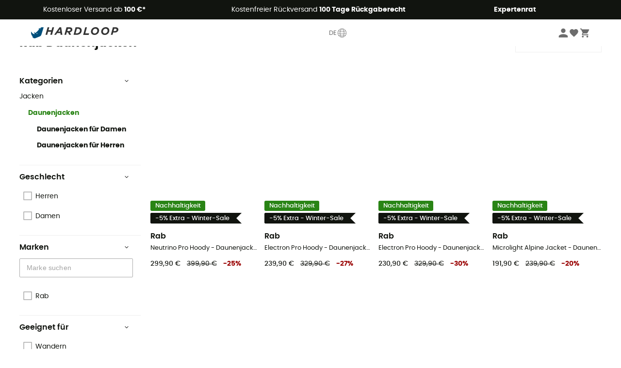

--- FILE ---
content_type: text/html; charset=utf-8
request_url: https://www.hardloop.de/shop/2045-rab-daunenjacke
body_size: 70652
content:
<!DOCTYPE html><html lang="de"><head><meta charSet="utf-8"/><meta name="viewport" content="width=device-width"/><link href="https://assets.calendly.com/assets/external/widget.css" rel="stylesheet"/><title>Rab Daunenjacken</title><meta name="robots" id="robotsIndexFollow" content="index, follow"/><meta property="og:url" content="https://www.hardloop.de/shop/2045-rab-daunenjacke"/><meta id="ogSiteName" property="og:site_name" content="Hardloop"/><meta property="og:type" content="website"/><meta property="og:image" content="https://img.hardloop.com/image/upload/w_500,f_auto,q_auto/v1569400420/media/seo-hardloop-open-graph_kj2sh5.jpg"/><meta name="description" lang="de" content="Rab Daunenjacken - Bestellen Sie Online bei Hardloop.de! Porto frei ab 100 €! - Über 350 Top Outdoor Marken - Jetzt online kaufen!"/><meta property="og:title" content="Rab Daunenjacken"/><meta property="og:description" content="Rab Daunenjacken - Bestellen Sie Online bei Hardloop.de! Porto frei ab 100 €! - Über 350 Top Outdoor Marken - Jetzt online kaufen!"/><meta name="twitter:card" content="summary"/><meta name="twitter:site" content="@Hardloop"/><meta name="twitter:creator" content="@Hardloop"/><meta name="twitter:title" content="Rab Daunenjacken"/><meta name="twitter:description" content="Rab Daunenjacken - Bestellen Sie Online bei Hardloop.de! Porto frei ab 100 €! - Über 350 Top Outdoor Marken - Jetzt online kaufen!"/><meta name="twitter:image" content="https://img.hardloop.com/image/upload/w_500,f_auto,q_auto/v1569400420/media/seo-hardloop-open-graph_kj2sh5.jpg"/><link id="linkCategoryCanonical" name="canonical" rel="canonical" href="https://www.hardloop.de/shop/2045-rab-daunenjacke"/><link rel="next" href="https://www.hardloop.de/shop/2045-rab-daunenjacke?p=2"/><link rel="alternate" hrefLang="fr-fr" href="https://www.hardloop.fr/produits/2045-doudoune-rab"/><link rel="alternate" hrefLang="en-gb" href="https://www.hardloop.co.uk/shop/2045-rab-down-jackets"/><link rel="alternate" hrefLang="de-de" href="https://www.hardloop.de/shop/2045-rab-daunenjacke"/><link rel="alternate" hrefLang="es" href="https://www.hardloop.es/productos/2045-chaqueta-plumas-rab"/><link rel="alternate" hrefLang="it-it" href="https://www.hardloop.it/prodotti/2045-rab-piumino"/><link rel="alternate" hrefLang="de-ch" href="https://www.hardloop.ch/shop/2045-rab-daunenjacke"/><link rel="alternate" hrefLang="fr-ch" href="https://fr.hardloop.ch/produits/2045-doudoune-rab"/><link rel="alternate" hrefLang="it-ch" href="https://it.hardloop.ch/prodotti/2045-rab-piumino"/><link rel="alternate" hrefLang="en-de" href="https://en.hardloop.de/shop/2045-rab-down-jackets"/><link rel="alternate" hrefLang="en-ch" href="https://en.hardloop.ch/shop/2045-rab-down-jackets"/><link rel="alternate" hrefLang="nl-nl" href="https://nl.hardloop.com/producten/2045-rab-donsjassen-donsjacks"/><link rel="alternate" hrefLang="da" href="https://www.hardloop.dk/produkter/2045-rab-dunjakker"/><link rel="alternate" hrefLang="sv" href="https://www.hardloop.se/produkter/2045-rab-dunjackor"/><link rel="alternate" hrefLang="fi" href="https://www.hardloop.fi/tuotteet/2045-rab-untuvatakit-tekokuitutakit"/><link rel="alternate" hrefLang="de-at" href="https://www.hardloop.at/shop/2045-rab-daunenjacke"/><link rel="alternate" hrefLang="cs" href="https://www.hardloop.cz/produkty/2045-rab-perove-bundy"/><link rel="alternate" hrefLang="pl" href="https://www.hardloop.pl/kategoria/2045-rab-kurtki-puchowe"/><meta name="next-head-count" content="37"/><meta property="fb:app_id" content="1553710858204972"/><meta name="google-signin-client_id" content="998540704-r4br47s553dst4cj60b01sm5j8q9nmd5.apps.googleusercontent.com"/><meta name="p:domain_verify" content="9d2f6b46402a1c940039349ce4746c46"/><link rel="manifest" href="/manifest.json"/><link href="https://fonts.googleapis.com" rel="preconnect"/><link href="https://apis.google.com" rel="preconnect"/><link href="https://www.google.com" rel="dns-prefetch"/><link type="image/png" rel="shortcut icon" sizes="32x32" href="https://img.hardloop.com/image/upload/w_32,f_auto,q_auto/v1626081886/front-media/favicon/favicon-32x32.png"/><link type="image/png" rel="shortcut icon" sizes="16x16" href="https://img.hardloop.com/image/upload/w_16,f_auto,q_auto/v1626081886/front-media/favicon/favicon-16x16.png"/><link rel="apple-touch-icon" sizes="32x32" href="https://img.hardloop.com/image/upload/w_32,f_auto,q_auto/v1626081886/front-media/favicon/favicon-32x32.png"/><meta name="theme-color" content="#0D426C"/><link rel="preload" href="/_next/static/css/54970546ff96ec8c.css" as="style"/><link rel="stylesheet" href="/_next/static/css/54970546ff96ec8c.css" data-n-g=""/><link rel="preload" href="/_next/static/css/7b9163d9cb3ae7d6.css" as="style"/><link rel="stylesheet" href="/_next/static/css/7b9163d9cb3ae7d6.css" data-n-p=""/><link rel="preload" href="/_next/static/css/ef46db3751d8e999.css" as="style"/><link rel="stylesheet" href="/_next/static/css/ef46db3751d8e999.css" data-n-p=""/><link rel="preload" href="/_next/static/css/823d7724ce043e45.css" as="style"/><link rel="stylesheet" href="/_next/static/css/823d7724ce043e45.css" data-n-p=""/><noscript data-n-css=""></noscript><script defer="" nomodule="" src="/_next/static/chunks/polyfills-c67a75d1b6f99dc8.js"></script><script src="/_next/static/chunks/webpack-ef26610ad86009c0.js" defer=""></script><script src="/_next/static/chunks/framework-efd9b06bc990f6e4.js" defer=""></script><script src="/_next/static/chunks/main-c86401902c0b27b1.js" defer=""></script><script src="/_next/static/chunks/pages/_app-1ddcbf7ffd6fc869.js" defer=""></script><script src="/_next/static/chunks/fec483df-8e73b009e2f3e42a.js" defer=""></script><script src="/_next/static/chunks/3154-3aee87b42019cd62.js" defer=""></script><script src="/_next/static/chunks/493-5a5c362249fa4685.js" defer=""></script><script src="/_next/static/chunks/1060-8e0862bb3032015f.js" defer=""></script><script src="/_next/static/chunks/8791-bdc562f2a74a8594.js" defer=""></script><script src="/_next/static/chunks/2900-8fa1a8ce49c3350b.js" defer=""></script><script src="/_next/static/chunks/pages/shop/%5Bslug%5D-31fd9f8ff6d8d1d9.js" defer=""></script><script src="/_next/static/c8f3c25083006551609f076d705dbde312427a95/_buildManifest.js" defer=""></script><script src="/_next/static/c8f3c25083006551609f076d705dbde312427a95/_ssgManifest.js" defer=""></script><style id="jss-server-side"></style></head><body><a class="skip-link" href="#app" aria-label="skip-link"></a><div id="form"></div><div id="__next"><div style="opacity:0;transition:opacity 200ms linear" pointer-events="none"><div style="background:white;height:2px;left:0;margin-left:-100%;position:fixed;top:0;transition:margin-left 200ms linear;width:100%;z-index:1031"></div></div><header class="header_header__3RG80"><div class="infoBar_infoBar__WNpzH "><div class="infoBar_promise__pKjvr infoBar_left__yDdK4"><span title="Kostenloser Versand ab **100 €***"><span>Kostenloser Versand ab <strong>100 €*</strong></span></span></div><div class="infoBar_promise__pKjvr infoBar_center__FSpKg"><span title="Kostenfreier Rückversand **100 Tage Rückgaberecht**"><span>Kostenfreier Rückversand <strong>100 Tage Rückgaberecht</strong></span></span></div><div class="infoBar_promise__pKjvr infoBar_right__J6J6s"><span title="**Expertenrat**"><strong>Expertenrat</strong></span><div class="infoBar_dropdown__86PxS" style="display:none"><div class="infoBar_link__aF9k1"><div><svg viewBox="0 0 20 20" width="25"><path d="M9.67,9H9.1a1.53,1.53,0,0,0-1.52,1.52.38.38,0,1,0,.75,0,.78.78,0,0,1,.77-.77h.57a.77.77,0,0,1,0,1.54H9.1a.38.38,0,1,0,0,.75h.57a.77.77,0,1,1,0,1.53H9.1a.77.77,0,0,1-.77-.76.38.38,0,1,0-.75,0A1.52,1.52,0,0,0,9.1,14.28h.57a1.52,1.52,0,0,0,1-2.66,1.48,1.48,0,0,0,.52-1.14A1.53,1.53,0,0,0,9.67,9Z"></path><path d="M17.1,4.4H15.76V3.06a.38.38,0,1,0-.75,0V4.4H7.19V3.06a.38.38,0,1,0-.75,0V4.4H5.1a.94.94,0,0,0-.94.94V15.62a1,1,0,0,0,.94,1h12a1,1,0,0,0,.94-1V5.34A.94.94,0,0,0,17.1,4.4Zm-12,.75H6.44v.76a.38.38,0,1,0,.75,0V5.15H15v.76a.38.38,0,1,0,.75,0V5.15H17.1a.19.19,0,0,1,.19.19V7.25H4.91V5.34A.18.18,0,0,1,5.1,5.15Zm12,10.67H5.1a.19.19,0,0,1-.19-.2V8H17.29v7.62A.2.2,0,0,1,17.1,15.82Z"></path><path d="M13.81,9a.41.41,0,0,0-.41.08l-1.14,1.15a.37.37,0,0,0,.53.53l.5-.5v3.66a.37.37,0,0,0,.38.37.36.36,0,0,0,.37-.37V9.34A.38.38,0,0,0,13.81,9Z"></path></svg></div><div><div class="infoBar_calendly__9AIkn">Beratungstermin vereinbaren</div></div></div><div class="infoBar_link__aF9k1"><div><svg viewBox="0 0 20 20" width="25"><path d="M18.21,6v0h0a.4.4,0,0,0-.12-.16l0,0a.42.42,0,0,0-.19-.06H7.05a.43.43,0,0,0-.2.06l0,0a.28.28,0,0,0-.12.16h0V6a.43.43,0,0,0,0,.11V13A1.36,1.36,0,0,0,8,14.31h8.84A1.36,1.36,0,0,0,18.23,13V6.07A.43.43,0,0,0,18.21,6Zm-1.39.48-4,3.33a.62.62,0,0,1-.7,0l-4-3.34Zm.05,7.12H8A.61.61,0,0,1,7.42,13V6.87l4.23,3.51a1.37,1.37,0,0,0,.79.25,1.42,1.42,0,0,0,.83-.27l4.21-3.49V13A.61.61,0,0,1,16.87,13.56Z"></path><path d="M5.49,7.53H.91a.37.37,0,0,0-.37.37.38.38,0,0,0,.37.38H5.49a.38.38,0,0,0,.37-.38A.37.37,0,0,0,5.49,7.53Z"></path><path d="M5.49,9.28H2.66a.38.38,0,0,0-.37.38.37.37,0,0,0,.37.37H5.49a.37.37,0,0,0,.37-.37A.38.38,0,0,0,5.49,9.28Z"></path><path d="M5.49,11H4.07a.38.38,0,0,0-.37.38.37.37,0,0,0,.37.37H5.49a.37.37,0,0,0,.37-.37A.38.38,0,0,0,5.49,11Z"></path></svg></div><a href="https://faq.hardloop.com/hc/de/requests/new">Kontaktiere uns</a></div><div class="infoBar_link__aF9k1"><div><svg viewBox="0 0 20 20" width="25"><path d="M10,12.87a.38.38,0,0,1-.38-.38,2.7,2.7,0,0,1,1.51-2.73,1.7,1.7,0,0,0,1-1.8A2,2,0,0,0,10,6.17a2.15,2.15,0,0,0-2.2,2,.38.38,0,1,1-.75,0,2.89,2.89,0,0,1,3-2.79A2.79,2.79,0,0,1,12.93,8a2.45,2.45,0,0,1-1.41,2.45,2,2,0,0,0-1.15,2.08A.38.38,0,0,1,10,12.87Z"></path><circle cx="9.99" cy="14" r="0.6"></circle><path d="M10,19.05a9.05,9.05,0,1,1,9.05-9A9.06,9.06,0,0,1,10,19.05ZM10,1.7A8.3,8.3,0,1,0,18.3,10,8.31,8.31,0,0,0,10,1.7Z"></path></svg></div><a href="https://faq.hardloop.com/hc/de">FAQ &amp; Hilfe</a></div><div class="infoBar_link__aF9k1"><div><svg viewBox="0 0 20 20" width="25"><path d="M14.42,2.83H8.8A1.38,1.38,0,0,0,7.43,4.2V16.76a1.41,1.41,0,0,0,1.41,1.41h5.58a1.37,1.37,0,0,0,1.37-1.37V4.2A1.37,1.37,0,0,0,14.42,2.83ZM8.18,5.48H15v9.4H8.18Zm0-1.28a.62.62,0,0,1,.62-.62h5.62A.62.62,0,0,1,15,4.2v.53H8.18ZM15,16.8a.62.62,0,0,1-.62.62H8.84a.67.67,0,0,1-.66-.66V15.63H15Z"></path><circle cx="11.61" cy="16.52" r="0.58"></circle><path d="M16.69,3.43a.36.36,0,0,1-.33-.19.37.37,0,0,1,.14-.51l2.4-1.32a.38.38,0,0,1,.37.66l-2.4,1.32A.39.39,0,0,1,16.69,3.43Z"></path><path d="M17.11,4.53a.38.38,0,0,1-.37-.32.37.37,0,0,1,.31-.42l2-.3a.38.38,0,0,1,.43.31.38.38,0,0,1-.32.43l-2,.3Z"></path><path d="M15.79,2.47a.35.35,0,0,1-.25-.1.37.37,0,0,1,0-.53l.66-.71a.38.38,0,0,1,.53,0,.37.37,0,0,1,0,.53l-.66.71A.36.36,0,0,1,15.79,2.47Z"></path></svg></div><span class="infoBar_phoneLink__8j_SZ">+33 4 85 21 31 83</span></div></div></div></div><div class="menuTop_menuTop__UJSWg   "><a href="https://www.hardloop.de/"><img src="https://img.hardloop.com/image/upload/v1696315049/Strapi/logo_fond_transparent_sans_debord_1_094eb0a716.svg" alt="Hardloop logo" width="180" height="24" class="menuTop_logo__bgvKo"/></a><button type="button" class="menuTop_multilang__SAjC7">DE<svg viewBox="0 0 20 20" width="22" aria-hidden="true"><path d="M10,1.69A8.31,8.31,0,1,0,18.31,10,8.32,8.32,0,0,0,10,1.69Zm0,15.87c-.45,0-1.7-1.3-2.56-3.35,1.63-.08,3.49-.08,5.12,0C11.7,16.26,10.45,17.56,10,17.56ZM7.17,13.49a11.15,11.15,0,0,1-.56-2.77h6.78a11.15,11.15,0,0,1-.56,2.77A53.43,53.43,0,0,0,7.17,13.49ZM10,2.44c.49,0,1.92,1.53,2.77,3.89-1.75.08-3.79.08-5.54,0C8.08,4,9.51,2.44,10,2.44Zm0,4.71c1,0,2.06,0,3-.08a11,11,0,0,1,.42,2.9H6.58A11,11,0,0,1,7,7.07C7.94,7.12,9,7.15,10,7.15ZM5.83,10H2.45a7.57,7.57,0,0,1,.83-3.42,13.69,13.69,0,0,0,3,.47A11.74,11.74,0,0,0,5.83,10Zm0,.75a11.65,11.65,0,0,0,.55,2.82A13.7,13.7,0,0,0,3.58,14a7.4,7.4,0,0,1-1.1-3.24Zm8.28,0h3.38A7.4,7.4,0,0,1,16.42,14a13.7,13.7,0,0,0-2.83-.42A11.65,11.65,0,0,0,14.14,10.72Zm0-.75a11.74,11.74,0,0,0-.41-3,13.69,13.69,0,0,0,3-.47A7.57,7.57,0,0,1,17.55,10ZM16.34,5.9a13.58,13.58,0,0,1-2.8.38,10.36,10.36,0,0,0-2.1-3.69A7.55,7.55,0,0,1,16.34,5.9ZM8.56,2.59a10.36,10.36,0,0,0-2.1,3.69,13.58,13.58,0,0,1-2.8-.38A7.55,7.55,0,0,1,8.56,2.59ZM4,14.6a14.71,14.71,0,0,1,2.64-.35,9.82,9.82,0,0,0,1.9,3.16A7.51,7.51,0,0,1,4,14.6Zm7.42,2.81a9.82,9.82,0,0,0,1.9-3.16A14.71,14.71,0,0,1,16,14.6,7.51,7.51,0,0,1,11.44,17.41Z"></path></svg></button><div class="menuTop_account__qcCVi"><div class="user_user__ZvVk2"><div class="user_userNotConnected__Jrt_j"><svg viewBox="0 0 25 25" width="22" aria-hidden="true"><path d="M12.5,12.5A5.33,5.33,0,1,0,7.17,7.17,5.33,5.33,0,0,0,12.5,12.5Zm0,2.66C8.94,15.16,1.85,17,1.85,20.49v2.66h21.3V20.49C23.15,17,16.06,15.16,12.5,15.16Z"></path></svg><span>Anmelden</span></div><nav class="user_navNotConnected__RyZSF "><div>Mein Konto</div><button>Anmelden</button><button>Passwort vergessen?</button></nav></div><span class="menuTop_accountIcons__2y9w3" title="Dein Wunschzettel"><svg viewBox="0 0 25 25" width="22" aria-hidden="true"><path d="M12.5,21.6l-1.44-1.31C6,15.66,2.58,12.6,2.58,8.85A5.4,5.4,0,0,1,8,3.4,5.94,5.94,0,0,1,12.5,5.47,5.94,5.94,0,0,1,17,3.4a5.4,5.4,0,0,1,5.46,5.45c0,3.75-3.37,6.81-8.48,11.45Z"></path></svg></span><span class="menuTop_accountIcons__2y9w3 " title="Mein Warenkorb"><svg viewBox="0 0 25 25" width="22" aria-hidden="true"><path d="M8.24,18.89A2.13,2.13,0,1,0,10.37,21,2.13,2.13,0,0,0,8.24,18.89Zm-6.39-17V4H4l3.83,8.08L6.38,14.67a2,2,0,0,0-.27,1,2.14,2.14,0,0,0,2.13,2.13H21V15.7H8.69a.27.27,0,0,1-.27-.27l0-.13,1-1.73h7.94a2.11,2.11,0,0,0,1.86-1.1L23,5.55A1,1,0,0,0,23.15,5,1.07,1.07,0,0,0,22.09,4H6.33l-1-2.13Zm17,17A2.13,2.13,0,1,0,21,21,2.13,2.13,0,0,0,18.89,18.89Z"></path></svg></span></div><div id="doof-results" class="doofinderResults_doofinderResults__xH8iF "><div class=""></div></div></div><div class="menuBottomMobile_level2Mobile__Y9DpG "><button type="button" class="menuBottomMobile_burger__Lzmmi" aria-label="Menu"><svg viewBox="0 0 28 28" width="25" aria-hidden="true"><path d="M3.5,21h21v-2.3h-21V21z M3.5,15.2h21v-2.3h-21V15.2z M3.5,7v2.3h21V7H3.5z"></path></svg></button><div class="menuDrawer_mobileNavDrawer__KrQWY "><div class="menuDrawer_navHeader__3SMIV"><div class="menuDrawer_dumyBack__9nP_2"></div><div></div><button type="button" aria-label="Menü schließen"><svg viewBox="0 0 20 20" width="20" aria-hidden="true"><path d="M11.41,10,15.5,5.91A1,1,0,0,0,14.09,4.5L10,8.59,5.91,4.5A1,1,0,0,0,4.5,5.91L8.59,10,4.5,14.09a1,1,0,0,0,0,1.41,1,1,0,0,0,.71.29,1,1,0,0,0,.7-.29L10,11.41l4.09,4.09a1,1,0,0,0,.7.29,1,1,0,0,0,.71-.29,1,1,0,0,0,0-1.41Z"></path></svg></button></div><nav><button class="menuBottomMobile_subMenuBtn__xzEwd"><span>Bekleidung<img alt="" width="20" aria-hidden="true"/></span><svg viewBox="0 0 20 20" width="20" aria-hidden="true" aria-label=""><path d="M7.66,16.8l6.09-6.09a1,1,0,0,0,0-1.42L7.66,3.2a1,1,0,0,0-1.41,0,1,1,0,0,0,0,1.41L11.63,10,6.25,15.39a1,1,0,0,0,0,1.41A1,1,0,0,0,7.66,16.8Z"></path></svg></button><button class="menuBottomMobile_subMenuBtn__xzEwd"><span>Schuhe<img alt="" width="20" aria-hidden="true"/></span><svg viewBox="0 0 20 20" width="20" aria-hidden="true" aria-label=""><path d="M7.66,16.8l6.09-6.09a1,1,0,0,0,0-1.42L7.66,3.2a1,1,0,0,0-1.41,0,1,1,0,0,0,0,1.41L11.63,10,6.25,15.39a1,1,0,0,0,0,1.41A1,1,0,0,0,7.66,16.8Z"></path></svg></button><button class="menuBottomMobile_subMenuBtn__xzEwd"><span>Wandern<img alt="" width="20" aria-hidden="true"/></span><svg viewBox="0 0 20 20" width="20" aria-hidden="true" aria-label=""><path d="M7.66,16.8l6.09-6.09a1,1,0,0,0,0-1.42L7.66,3.2a1,1,0,0,0-1.41,0,1,1,0,0,0,0,1.41L11.63,10,6.25,15.39a1,1,0,0,0,0,1.41A1,1,0,0,0,7.66,16.8Z"></path></svg></button><button class="menuBottomMobile_subMenuBtn__xzEwd"><span>Trailrunning<img alt="" width="20" aria-hidden="true"/></span><svg viewBox="0 0 20 20" width="20" aria-hidden="true" aria-label=""><path d="M7.66,16.8l6.09-6.09a1,1,0,0,0,0-1.42L7.66,3.2a1,1,0,0,0-1.41,0,1,1,0,0,0,0,1.41L11.63,10,6.25,15.39a1,1,0,0,0,0,1.41A1,1,0,0,0,7.66,16.8Z"></path></svg></button><button class="menuBottomMobile_subMenuBtn__xzEwd"><span>Klettern<img alt="" width="20" aria-hidden="true"/></span><svg viewBox="0 0 20 20" width="20" aria-hidden="true" aria-label=""><path d="M7.66,16.8l6.09-6.09a1,1,0,0,0,0-1.42L7.66,3.2a1,1,0,0,0-1.41,0,1,1,0,0,0,0,1.41L11.63,10,6.25,15.39a1,1,0,0,0,0,1.41A1,1,0,0,0,7.66,16.8Z"></path></svg></button><button class="menuBottomMobile_subMenuBtn__xzEwd"><span>Wintersport<img alt="" width="20" aria-hidden="true"/></span><svg viewBox="0 0 20 20" width="20" aria-hidden="true" aria-label=""><path d="M7.66,16.8l6.09-6.09a1,1,0,0,0,0-1.42L7.66,3.2a1,1,0,0,0-1.41,0,1,1,0,0,0,0,1.41L11.63,10,6.25,15.39a1,1,0,0,0,0,1.41A1,1,0,0,0,7.66,16.8Z"></path></svg></button><button class="menuBottomMobile_subMenuBtn__xzEwd"><span>Radsport<img alt="" width="20" aria-hidden="true"/></span><svg viewBox="0 0 20 20" width="20" aria-hidden="true" aria-label=""><path d="M7.66,16.8l6.09-6.09a1,1,0,0,0,0-1.42L7.66,3.2a1,1,0,0,0-1.41,0,1,1,0,0,0,0,1.41L11.63,10,6.25,15.39a1,1,0,0,0,0,1.41A1,1,0,0,0,7.66,16.8Z"></path></svg></button><button class="menuBottomMobile_subMenuBtn__xzEwd"><span>Sportarten<img alt="" width="20" aria-hidden="true"/></span><svg viewBox="0 0 20 20" width="20" aria-hidden="true" aria-label=""><path d="M7.66,16.8l6.09-6.09a1,1,0,0,0,0-1.42L7.66,3.2a1,1,0,0,0-1.41,0,1,1,0,0,0,0,1.41L11.63,10,6.25,15.39a1,1,0,0,0,0,1.41A1,1,0,0,0,7.66,16.8Z"></path></svg></button><button class="menuBottomMobile_subMenuBtn__xzEwd" style="color:#529c21"><span>Second Hand<img alt="" src="https://img.hardloop.com/image/upload/v1625238512/hardgreen_gxwwto_6e1e745e41_f2a59ef6c4.svg" width="20" aria-hidden="true"/></span><svg viewBox="0 0 20 20" width="20" aria-hidden="true" aria-label=""><path d="M7.66,16.8l6.09-6.09a1,1,0,0,0,0-1.42L7.66,3.2a1,1,0,0,0-1.41,0,1,1,0,0,0,0,1.41L11.63,10,6.25,15.39a1,1,0,0,0,0,1.41A1,1,0,0,0,7.66,16.8Z"></path></svg></button><button class="menuBottomMobile_subMenuBtn__xzEwd"><span>Marken<img alt="" width="20" aria-hidden="true"/></span><svg viewBox="0 0 20 20" width="20" aria-hidden="true" aria-label=""><path d="M7.66,16.8l6.09-6.09a1,1,0,0,0,0-1.42L7.66,3.2a1,1,0,0,0-1.41,0,1,1,0,0,0,0,1.41L11.63,10,6.25,15.39a1,1,0,0,0,0,1.41A1,1,0,0,0,7.66,16.8Z"></path></svg></button><button class="menuBottomMobile_subMenuBtn__xzEwd" style="color:#9a0404"><span>Sale<img alt="" width="20" aria-hidden="true"/></span><svg viewBox="0 0 20 20" width="20" aria-hidden="true" aria-label=""><path d="M7.66,16.8l6.09-6.09a1,1,0,0,0,0-1.42L7.66,3.2a1,1,0,0,0-1.41,0,1,1,0,0,0,0,1.41L11.63,10,6.25,15.39a1,1,0,0,0,0,1.41A1,1,0,0,0,7.66,16.8Z"></path></svg></button><button class="menuBottomMobile_subMenuBtn__xzEwd"><span>Magazin<img alt="" width="20" aria-hidden="true"/></span><svg viewBox="0 0 20 20" width="20" aria-hidden="true" aria-label=""><path d="M7.66,16.8l6.09-6.09a1,1,0,0,0,0-1.42L7.66,3.2a1,1,0,0,0-1.41,0,1,1,0,0,0,0,1.41L11.63,10,6.25,15.39a1,1,0,0,0,0,1.41A1,1,0,0,0,7.66,16.8Z"></path></svg></button><button class="menuBottomMobile_subMenuBtn__xzEwd"><span>Expertenrat</span><svg viewBox="0 0 20 20" width="20" aria-hidden="true" aria-label=""><path d="M7.66,16.8l6.09-6.09a1,1,0,0,0,0-1.42L7.66,3.2a1,1,0,0,0-1.41,0,1,1,0,0,0,0,1.41L11.63,10,6.25,15.39a1,1,0,0,0,0,1.41A1,1,0,0,0,7.66,16.8Z"></path></svg></button></nav></div><div class="menuDrawer_mobileNavDrawer__KrQWY "><div class="menuDrawer_navHeader__3SMIV"><button type="button" aria-label="Zurück zur vorherigen Ebene"><svg viewBox="0 0 20 20" width="20" aria-hidden="true" aria-label=""><path d="M7.62,3.28l-6,6a1.06,1.06,0,0,0-.22.33,1,1,0,0,0,0,.76,1.06,1.06,0,0,0,.22.33l6,6A1,1,0,0,0,9,15.31L4.73,11h13a1,1,0,0,0,0-2H4.73L9,4.69A1,1,0,0,0,7.62,3.28Z"></path></svg></button><div></div><button type="button" aria-label="Menü schließen"><svg viewBox="0 0 20 20" width="20" aria-hidden="true"><path d="M11.41,10,15.5,5.91A1,1,0,0,0,14.09,4.5L10,8.59,5.91,4.5A1,1,0,0,0,4.5,5.91L8.59,10,4.5,14.09a1,1,0,0,0,0,1.41,1,1,0,0,0,.71.29,1,1,0,0,0,.7-.29L10,11.41l4.09,4.09a1,1,0,0,0,.7.29,1,1,0,0,0,.71-.29,1,1,0,0,0,0-1.41Z"></path></svg></button></div><nav></nav></div><div class="menuDrawer_mobileNavDrawer__KrQWY "><div class="menuDrawer_navHeader__3SMIV"><button type="button" aria-label="Zurück zur vorherigen Ebene"><svg viewBox="0 0 20 20" width="20" aria-hidden="true" aria-label=""><path d="M7.62,3.28l-6,6a1.06,1.06,0,0,0-.22.33,1,1,0,0,0,0,.76,1.06,1.06,0,0,0,.22.33l6,6A1,1,0,0,0,9,15.31L4.73,11h13a1,1,0,0,0,0-2H4.73L9,4.69A1,1,0,0,0,7.62,3.28Z"></path></svg></button><div></div><button type="button" aria-label="Menü schließen"><svg viewBox="0 0 20 20" width="20" aria-hidden="true"><path d="M11.41,10,15.5,5.91A1,1,0,0,0,14.09,4.5L10,8.59,5.91,4.5A1,1,0,0,0,4.5,5.91L8.59,10,4.5,14.09a1,1,0,0,0,0,1.41,1,1,0,0,0,.71.29,1,1,0,0,0,.7-.29L10,11.41l4.09,4.09a1,1,0,0,0,.7.29,1,1,0,0,0,.71-.29,1,1,0,0,0,0-1.41Z"></path></svg></button></div><nav></nav></div><div class="menuBottomMobile_backgroundMobile__vNo1b "></div></div></header><div class="header_background__SDaDS "></div><div class="layout_mainContainer__usyQU" style="--padding:undefinedpx"><div class="layout_offers__xhlup"><div><p><a href="https://www.hardloop.de/shop/6262-5-prozent-2-produkte-gekauft">Winter-Sale ❄️ -5 % EXTRA ab 2 Produkten mit dem Code Snow5!</a></p></div></div><div><div class="products_productsContainer__rPAqM containerFullWidth" id="products" opacity="0.4"><div><div class="productsTop_topContainer__PuJlm"><ul class="productsTop_breadcrumbs__E_9xO"><li><a title="Startseite" href="https://www.hardloop.de/"><svg viewBox="0 0 20 20" width="12" class="productsTop_home__obSQD"><path d="M19.32,6.49,17.5,5.22V1.49A1.38,1.38,0,0,0,16.12.11H15.3a1.39,1.39,0,0,0-1.39,1.38V2.72L10,0,.68,6.48A1.38,1.38,0,0,0,.06,7.64V9.4H2.5v9.22A1.38,1.38,0,0,0,3.89,20H16.11a1.38,1.38,0,0,0,1.39-1.38V9.4h2.44V7.64A1.38,1.38,0,0,0,19.32,6.49ZM7.72,18.86V11.28A.25.25,0,0,1,8,11H12a.25.25,0,0,1,.24.25v7.58ZM18.81,8.26H16.36V18.62a.25.25,0,0,1-.25.24H13.42V11.28A1.38,1.38,0,0,0,12,9.89H8a1.38,1.38,0,0,0-1.38,1.39v7.58H3.89a.25.25,0,0,1-.25-.24V8.26H1.19V7.64a.26.26,0,0,1,.13-.21l8.68-6L15.05,4.9V1.49a.25.25,0,0,1,.25-.24h.82a.24.24,0,0,1,.24.24V5.82l2.31,1.61h0a.24.24,0,0,1,.12.2Z"></path></svg><svg viewBox="0 0 20 20" width="10"><path d="M7.66,16.8l6.09-6.09a1,1,0,0,0,0-1.42L7.66,3.2a1,1,0,0,0-1.41,0,1,1,0,0,0,0,1.41L11.63,10,6.25,15.39a1,1,0,0,0,0,1.41A1,1,0,0,0,7.66,16.8Z"></path></svg></a></li><li><a title="Bekleidung" href="https://www.hardloop.de/shop/2046-rab-bekleidung">Bekleidung</a><svg viewBox="0 0 20 20" width="10"><path d="M7.66,16.8l6.09-6.09a1,1,0,0,0,0-1.42L7.66,3.2a1,1,0,0,0-1.41,0,1,1,0,0,0,0,1.41L11.63,10,6.25,15.39a1,1,0,0,0,0,1.41A1,1,0,0,0,7.66,16.8Z"></path></svg></li><li><a title="Jacken" href="https://www.hardloop.de/shop/2047-rab-jacke">Jacken</a><svg viewBox="0 0 20 20" width="10"><path d="M7.66,16.8l6.09-6.09a1,1,0,0,0,0-1.42L7.66,3.2a1,1,0,0,0-1.41,0,1,1,0,0,0,0,1.41L11.63,10,6.25,15.39a1,1,0,0,0,0,1.41A1,1,0,0,0,7.66,16.8Z"></path></svg></li><li>Daunenjacken</li></ul><div class="productsTop_productsHeader__z0lCh"><div class="productsTop_productsTitle__72iTX"><h1>Rab Daunenjacken</h1><span>(181)</span></div><div class="productsTop_sortBy__pAY84"><span>Sortieren</span><select><option value="1" selected="">Beliebteste</option><option value="2">Neuheiten</option><option value="3">Aufsteigender Preis</option><option value="4">Absteigender Preis</option><option value="5">Sales</option></select></div></div></div></div><div class="products_content__TwMI6"><div><div class="container1200 products_mobileHeader__lGNMI"><button type="button"><svg viewBox="0 0 20 20" width="20"><rect x="8.41" y="4.53" width="8.91" height="0.75"></rect><rect x="2.68" y="4.53" width="2.55" height="0.75"></rect><rect x="15.41" y="9.63" width="1.91" height="0.75"></rect><rect x="2.68" y="9.63" width="9.55" height="0.75"></rect><rect x="6.5" y="14.72" width="10.82" height="0.75"></rect><rect x="2.68" y="14.72" width="0.64" height="0.75"></rect><path d="M6.18,7.19A1.33,1.33,0,0,1,4.85,5.86V4A1.33,1.33,0,1,1,7.51,4V5.86A1.33,1.33,0,0,1,6.18,7.19Zm0-3.81A.57.57,0,0,0,5.6,4V5.86a.58.58,0,0,0,1.16,0V4A.57.57,0,0,0,6.18,3.38Z"></path><path d="M13.18,12.28A1.33,1.33,0,0,1,11.85,11V9.05a1.33,1.33,0,1,1,2.66,0V11A1.33,1.33,0,0,1,13.18,12.28Zm0-3.81a.58.58,0,0,0-.58.58V11a.58.58,0,0,0,1.16,0V9.05A.58.58,0,0,0,13.18,8.47Z"></path><path d="M4.27,17.38a1.34,1.34,0,0,1-1.33-1.33V14.14a1.33,1.33,0,0,1,2.66,0v1.91A1.33,1.33,0,0,1,4.27,17.38Zm0-3.82a.58.58,0,0,0-.58.58v1.91a.58.58,0,0,0,1.16,0V14.14A.58.58,0,0,0,4.27,13.56Z"></path></svg>Filter<span class="products_nbrFilters__80OBN">(<!-- -->0<!-- -->)</span></button><span>181<!-- --> <!-- -->Ergebnisse</span><button type="button">Sortieren</button></div><div class="productsFilters_filtersContainer__4djM2  "><div class=""></div><div class="productsFilters_content__i_rfm"><div class="productsFilters_header__OdhFU"><span>Filter</span><button type="button" aria-label="Filtermenü schließen"><svg viewBox="0 0 20 20" width="20" aria-hidden="true"><path d="M11.41,10,15.5,5.91A1,1,0,0,0,14.09,4.5L10,8.59,5.91,4.5A1,1,0,0,0,4.5,5.91L8.59,10,4.5,14.09a1,1,0,0,0,0,1.41,1,1,0,0,0,.71.29,1,1,0,0,0,.7-.29L10,11.41l4.09,4.09a1,1,0,0,0,.7.29,1,1,0,0,0,.71-.29,1,1,0,0,0,0-1.41Z"></path></svg></button></div><div class="productsFilters_filtersContent__gA8WM"><div id="CategoryChildren" class="productsFilters_filtersGroup__9x8Xk"><button type="button" class="productsFilters_titleButton__JHofm">Kategorien<svg class="" viewBox="0 0 20 20" width="10"><path d="M3.2,7.66l6.09,6.09a1,1,0,0,0,1.42,0L16.8,7.66a1,1,0,0,0,0-1.41,1,1,0,0,0-1.41,0L10,11.63,4.61,6.25a1,1,0,0,0-1.41,0A1,1,0,0,0,3.2,7.66Z"></path></svg></button><div class="productsFilters_drawerContent___dkSr productsFilters_catDrawer__mn3Eu "><div><a title="Jacken" class=" " href="https://www.hardloop.de/shop/2047-rab-jacke">Jacken</a><div><div class="productsFilters_level__3sjzw"><a title="Daunenjacken" class=" productsFilters_parentCat__318ai" href="https://www.hardloop.de/shop/2045-rab-daunenjacke">Daunenjacken</a><div class=""><div class="productsFilters_level__3sjzw"><a title="Daunenjacken für Damen" class="productsFilters_bold__CCLu_ " href="https://www.hardloop.de/shop/2052-rab-daunenjacke-damen">Daunenjacken für Damen</a></div><div class="productsFilters_level__3sjzw"><a title="Daunenjacken für Herren" class="productsFilters_bold__CCLu_ " href="https://www.hardloop.de/shop/2053-rab-daunenjacke-herren">Daunenjacken für Herren</a></div></div></div></div></div></div></div><div class="productsFilters_filtersGroup__9x8Xk" id="Geschlecht"><button type="button" aria-expanded="true" class="productsFilters_titleButton__JHofm">Geschlecht<svg class="" viewBox="0 0 20 20" width="10"><path d="M3.2,7.66l6.09,6.09a1,1,0,0,0,1.42,0L16.8,7.66a1,1,0,0,0,0-1.41,1,1,0,0,0-1.41,0L10,11.63,4.61,6.25a1,1,0,0,0-1.41,0A1,1,0,0,0,3.2,7.66Z"></path></svg></button><div class="productsFilters_drawerContent___dkSr "><div class=""><div class="productsFilters_checkbox__pPqFo "><label for="Herren" class="checkbox_label__UbsuA " style="font-size:0.875rem"><div><input type="checkbox" id="Herren"/><svg aria-hidden="true" focusable="false" width="18px" height="18px" viewBox="0 0 18 18"><rect x="1" y="1" width="16" height="16"></rect><polyline points="1 9 7 14 15 4"></polyline></svg></div><span> <!-- -->Herren</span></label></div><div class="productsFilters_checkbox__pPqFo "><label for="Damen" class="checkbox_label__UbsuA " style="font-size:0.875rem"><div><input type="checkbox" id="Damen"/><svg aria-hidden="true" focusable="false" width="18px" height="18px" viewBox="0 0 18 18"><rect x="1" y="1" width="16" height="16"></rect><polyline points="1 9 7 14 15 4"></polyline></svg></div><span> <!-- -->Damen</span></label></div></div></div></div><div class="productsFilters_filtersGroup__9x8Xk" id="Marken"><button type="button" aria-expanded="true" class="productsFilters_titleButton__JHofm">Marken<svg class="" viewBox="0 0 20 20" width="10"><path d="M3.2,7.66l6.09,6.09a1,1,0,0,0,1.42,0L16.8,7.66a1,1,0,0,0,0-1.41,1,1,0,0,0-1.41,0L10,11.63,4.61,6.25a1,1,0,0,0-1.41,0A1,1,0,0,0,3.2,7.66Z"></path></svg></button><div class="productsFilters_drawerContent___dkSr "><style data-emotion="css mxei31">.css-mxei31.Mui-focused .MuiAutocomplete-clearIndicator{visibility:visible;}@media (pointer: fine){.css-mxei31:hover .MuiAutocomplete-clearIndicator{visibility:visible;}}.css-mxei31 .MuiAutocomplete-tag{margin:3px;max-width:calc(100% - 6px);}.MuiAutocomplete-hasPopupIcon.css-mxei31 .MuiAutocomplete-inputRoot,.MuiAutocomplete-hasClearIcon.css-mxei31 .MuiAutocomplete-inputRoot{padding-right:30px;}.MuiAutocomplete-hasPopupIcon.MuiAutocomplete-hasClearIcon.css-mxei31 .MuiAutocomplete-inputRoot{padding-right:56px;}.css-mxei31 .MuiAutocomplete-inputRoot .MuiAutocomplete-input{width:0;min-width:30px;}.css-mxei31 .MuiInput-root{padding-bottom:1px;}.css-mxei31 .MuiInput-root .MuiInput-input{padding:4px 4px 4px 0px;}.css-mxei31 .MuiInput-root.MuiInputBase-sizeSmall .MuiInput-input{padding:2px 4px 3px 0;}.css-mxei31 .MuiOutlinedInput-root{padding:9px;}.MuiAutocomplete-hasPopupIcon.css-mxei31 .MuiOutlinedInput-root,.MuiAutocomplete-hasClearIcon.css-mxei31 .MuiOutlinedInput-root{padding-right:39px;}.MuiAutocomplete-hasPopupIcon.MuiAutocomplete-hasClearIcon.css-mxei31 .MuiOutlinedInput-root{padding-right:65px;}.css-mxei31 .MuiOutlinedInput-root .MuiAutocomplete-input{padding:7.5px 4px 7.5px 5px;}.css-mxei31 .MuiOutlinedInput-root .MuiAutocomplete-endAdornment{right:9px;}.css-mxei31 .MuiOutlinedInput-root.MuiInputBase-sizeSmall{padding-top:6px;padding-bottom:6px;padding-left:6px;}.css-mxei31 .MuiOutlinedInput-root.MuiInputBase-sizeSmall .MuiAutocomplete-input{padding:2.5px 4px 2.5px 8px;}.css-mxei31 .MuiFilledInput-root{padding-top:19px;padding-left:8px;}.MuiAutocomplete-hasPopupIcon.css-mxei31 .MuiFilledInput-root,.MuiAutocomplete-hasClearIcon.css-mxei31 .MuiFilledInput-root{padding-right:39px;}.MuiAutocomplete-hasPopupIcon.MuiAutocomplete-hasClearIcon.css-mxei31 .MuiFilledInput-root{padding-right:65px;}.css-mxei31 .MuiFilledInput-root .MuiFilledInput-input{padding:7px 4px;}.css-mxei31 .MuiFilledInput-root .MuiAutocomplete-endAdornment{right:9px;}.css-mxei31 .MuiFilledInput-root.MuiInputBase-sizeSmall{padding-bottom:1px;}.css-mxei31 .MuiFilledInput-root.MuiInputBase-sizeSmall .MuiFilledInput-input{padding:2.5px 4px;}.css-mxei31 .MuiInputBase-hiddenLabel{padding-top:8px;}.css-mxei31 .MuiFilledInput-root.MuiInputBase-hiddenLabel{padding-top:0;padding-bottom:0;}.css-mxei31 .MuiFilledInput-root.MuiInputBase-hiddenLabel .MuiAutocomplete-input{padding-top:16px;padding-bottom:17px;}.css-mxei31 .MuiFilledInput-root.MuiInputBase-hiddenLabel.MuiInputBase-sizeSmall .MuiAutocomplete-input{padding-top:8px;padding-bottom:9px;}.css-mxei31 .MuiAutocomplete-input{-webkit-box-flex:1;-webkit-flex-grow:1;-ms-flex-positive:1;flex-grow:1;text-overflow:ellipsis;opacity:0;}.css-mxei31 .MuiAutocomplete-tag{margin:2px;max-width:calc(100% - 4px);}.css-mxei31 .MuiAutocomplete-input{opacity:1;}.css-mxei31 .MuiAutocomplete-inputRoot{-webkit-box-flex-wrap:wrap;-webkit-flex-wrap:wrap;-ms-flex-wrap:wrap;flex-wrap:wrap;}</style><div class="MuiAutocomplete-root MuiAutocomplete-hasPopupIcon autoComplete_autocomplete__ZQ6H6 css-mxei31"><style data-emotion="css 1vbfw84">.css-1vbfw84{display:-webkit-inline-box;display:-webkit-inline-flex;display:-ms-inline-flexbox;display:inline-flex;-webkit-flex-direction:column;-ms-flex-direction:column;flex-direction:column;position:relative;min-width:0;padding:0;margin:0;border:0;vertical-align:top;width:100%;}</style><div class="MuiFormControl-root MuiFormControl-fullWidth MuiTextField-root autoComplete_autocompleteField__KfhiU css-1vbfw84"><style data-emotion="css-global 1prfaxn">@-webkit-keyframes mui-auto-fill{from{display:block;}}@keyframes mui-auto-fill{from{display:block;}}@-webkit-keyframes mui-auto-fill-cancel{from{display:block;}}@keyframes mui-auto-fill-cancel{from{display:block;}}</style><style data-emotion="css 1kmkvia">.css-1kmkvia{font-family:"Roboto","Helvetica","Arial",sans-serif;font-weight:400;font-size:1rem;line-height:1.4375em;letter-spacing:0.00938em;color:rgba(0, 0, 0, 0.87);box-sizing:border-box;position:relative;cursor:text;display:-webkit-inline-box;display:-webkit-inline-flex;display:-ms-inline-flexbox;display:inline-flex;-webkit-align-items:center;-webkit-box-align:center;-ms-flex-align:center;align-items:center;width:100%;position:relative;border-radius:4px;padding-right:14px;}.css-1kmkvia.Mui-disabled{color:rgba(0, 0, 0, 0.38);cursor:default;}.css-1kmkvia:hover .MuiOutlinedInput-notchedOutline{border-color:rgba(0, 0, 0, 0.87);}@media (hover: none){.css-1kmkvia:hover .MuiOutlinedInput-notchedOutline{border-color:rgba(0, 0, 0, 0.23);}}.css-1kmkvia.Mui-focused .MuiOutlinedInput-notchedOutline{border-width:2px;}.css-1kmkvia.Mui-focused .MuiOutlinedInput-notchedOutline{border-color:#1976d2;}.css-1kmkvia.Mui-error .MuiOutlinedInput-notchedOutline{border-color:#d32f2f;}.css-1kmkvia.Mui-disabled .MuiOutlinedInput-notchedOutline{border-color:rgba(0, 0, 0, 0.26);}</style><div class="MuiInputBase-root MuiOutlinedInput-root MuiInputBase-colorPrimary MuiInputBase-fullWidth MuiInputBase-formControl MuiInputBase-sizeSmall MuiInputBase-adornedEnd MuiAutocomplete-inputRoot css-1kmkvia"><style data-emotion="css s43tfo">.css-s43tfo{font:inherit;letter-spacing:inherit;color:currentColor;padding:4px 0 5px;border:0;box-sizing:content-box;background:none;height:1.4375em;margin:0;-webkit-tap-highlight-color:transparent;display:block;min-width:0;width:100%;-webkit-animation-name:mui-auto-fill-cancel;animation-name:mui-auto-fill-cancel;-webkit-animation-duration:10ms;animation-duration:10ms;padding-top:1px;padding:16.5px 14px;padding:8.5px 14px;padding-right:0;}.css-s43tfo::-webkit-input-placeholder{color:currentColor;opacity:0.42;-webkit-transition:opacity 200ms cubic-bezier(0.4, 0, 0.2, 1) 0ms;transition:opacity 200ms cubic-bezier(0.4, 0, 0.2, 1) 0ms;}.css-s43tfo::-moz-placeholder{color:currentColor;opacity:0.42;-webkit-transition:opacity 200ms cubic-bezier(0.4, 0, 0.2, 1) 0ms;transition:opacity 200ms cubic-bezier(0.4, 0, 0.2, 1) 0ms;}.css-s43tfo::-ms-input-placeholder{color:currentColor;opacity:0.42;-webkit-transition:opacity 200ms cubic-bezier(0.4, 0, 0.2, 1) 0ms;transition:opacity 200ms cubic-bezier(0.4, 0, 0.2, 1) 0ms;}.css-s43tfo:focus{outline:0;}.css-s43tfo:invalid{box-shadow:none;}.css-s43tfo::-webkit-search-decoration{-webkit-appearance:none;}label[data-shrink=false]+.MuiInputBase-formControl .css-s43tfo::-webkit-input-placeholder{opacity:0!important;}label[data-shrink=false]+.MuiInputBase-formControl .css-s43tfo::-moz-placeholder{opacity:0!important;}label[data-shrink=false]+.MuiInputBase-formControl .css-s43tfo::-ms-input-placeholder{opacity:0!important;}label[data-shrink=false]+.MuiInputBase-formControl .css-s43tfo:focus::-webkit-input-placeholder{opacity:0.42;}label[data-shrink=false]+.MuiInputBase-formControl .css-s43tfo:focus::-moz-placeholder{opacity:0.42;}label[data-shrink=false]+.MuiInputBase-formControl .css-s43tfo:focus::-ms-input-placeholder{opacity:0.42;}.css-s43tfo.Mui-disabled{opacity:1;-webkit-text-fill-color:rgba(0, 0, 0, 0.38);}.css-s43tfo:-webkit-autofill{-webkit-animation-duration:5000s;animation-duration:5000s;-webkit-animation-name:mui-auto-fill;animation-name:mui-auto-fill;}.css-s43tfo:-webkit-autofill{border-radius:inherit;}</style><input aria-invalid="false" autoComplete="off" id=":Rolqcl6l6:" placeholder="Marke suchen" type="text" class="MuiInputBase-input MuiOutlinedInput-input MuiInputBase-inputSizeSmall MuiInputBase-inputAdornedEnd MuiAutocomplete-input MuiAutocomplete-inputFocused css-s43tfo" aria-autocomplete="list" aria-expanded="false" autoCapitalize="none" spellcheck="false" role="combobox" value=""/><style data-emotion="css iuka1o">.css-iuka1o{position:absolute;right:0;top:50%;-webkit-transform:translate(0, -50%);-moz-transform:translate(0, -50%);-ms-transform:translate(0, -50%);transform:translate(0, -50%);}</style><div class="MuiAutocomplete-endAdornment css-iuka1o"><style data-emotion="css hxzwna">.css-hxzwna{padding:2px;margin-right:-2px;}</style><style data-emotion="css f5hy5v">.css-f5hy5v{text-align:center;-webkit-flex:0 0 auto;-ms-flex:0 0 auto;flex:0 0 auto;font-size:1.5rem;padding:8px;border-radius:50%;color:rgba(0, 0, 0, 0.54);-webkit-transition:background-color 150ms cubic-bezier(0.4, 0, 0.2, 1) 0ms;transition:background-color 150ms cubic-bezier(0.4, 0, 0.2, 1) 0ms;--IconButton-hoverBg:rgba(0, 0, 0, 0.04);padding:2px;margin-right:-2px;}.css-f5hy5v:hover{background-color:var(--IconButton-hoverBg);}@media (hover: none){.css-f5hy5v:hover{background-color:transparent;}}.css-f5hy5v.Mui-disabled{background-color:transparent;color:rgba(0, 0, 0, 0.26);}.css-f5hy5v.MuiIconButton-loading{color:transparent;}</style><style data-emotion="css amwtx2">.css-amwtx2{display:-webkit-inline-box;display:-webkit-inline-flex;display:-ms-inline-flexbox;display:inline-flex;-webkit-align-items:center;-webkit-box-align:center;-ms-flex-align:center;align-items:center;-webkit-box-pack:center;-ms-flex-pack:center;-webkit-justify-content:center;justify-content:center;position:relative;box-sizing:border-box;-webkit-tap-highlight-color:transparent;background-color:transparent;outline:0;border:0;margin:0;border-radius:0;padding:0;cursor:pointer;-webkit-user-select:none;-moz-user-select:none;-ms-user-select:none;user-select:none;vertical-align:middle;-moz-appearance:none;-webkit-appearance:none;-webkit-text-decoration:none;text-decoration:none;color:inherit;text-align:center;-webkit-flex:0 0 auto;-ms-flex:0 0 auto;flex:0 0 auto;font-size:1.5rem;padding:8px;border-radius:50%;color:rgba(0, 0, 0, 0.54);-webkit-transition:background-color 150ms cubic-bezier(0.4, 0, 0.2, 1) 0ms;transition:background-color 150ms cubic-bezier(0.4, 0, 0.2, 1) 0ms;--IconButton-hoverBg:rgba(0, 0, 0, 0.04);padding:2px;margin-right:-2px;}.css-amwtx2::-moz-focus-inner{border-style:none;}.css-amwtx2.Mui-disabled{pointer-events:none;cursor:default;}@media print{.css-amwtx2{-webkit-print-color-adjust:exact;color-adjust:exact;}}.css-amwtx2:hover{background-color:var(--IconButton-hoverBg);}@media (hover: none){.css-amwtx2:hover{background-color:transparent;}}.css-amwtx2.Mui-disabled{background-color:transparent;color:rgba(0, 0, 0, 0.26);}.css-amwtx2.MuiIconButton-loading{color:transparent;}</style><button class="MuiButtonBase-root MuiIconButton-root MuiIconButton-sizeMedium MuiAutocomplete-popupIndicator css-amwtx2" tabindex="-1" type="button" aria-label="Open" title="Open"><style data-emotion="css q7mezt">.css-q7mezt{-webkit-user-select:none;-moz-user-select:none;-ms-user-select:none;user-select:none;width:1em;height:1em;display:inline-block;-webkit-flex-shrink:0;-ms-flex-negative:0;flex-shrink:0;-webkit-transition:fill 200ms cubic-bezier(0.4, 0, 0.2, 1) 0ms;transition:fill 200ms cubic-bezier(0.4, 0, 0.2, 1) 0ms;fill:currentColor;font-size:1.5rem;}</style><svg class="MuiSvgIcon-root MuiSvgIcon-fontSizeMedium css-q7mezt" focusable="false" aria-hidden="true" viewBox="0 0 24 24" data-testid="ArrowDropDownIcon"><path d="M7 10l5 5 5-5z"></path></svg></button></div><style data-emotion="css h2v8xi">.css-h2v8xi{border-color:rgba(0, 0, 0, 0.23);}</style><style data-emotion="css 5v2ak0">.css-5v2ak0{text-align:left;position:absolute;bottom:0;right:0;top:-5px;left:0;margin:0;padding:0 8px;pointer-events:none;border-radius:inherit;border-style:solid;border-width:1px;overflow:hidden;min-width:0%;border-color:rgba(0, 0, 0, 0.23);}</style><fieldset aria-hidden="true" class="MuiOutlinedInput-notchedOutline css-5v2ak0"><style data-emotion="css w4cd9x">.css-w4cd9x{float:unset;width:auto;overflow:hidden;padding:0;line-height:11px;-webkit-transition:width 150ms cubic-bezier(0.0, 0, 0.2, 1) 0ms;transition:width 150ms cubic-bezier(0.0, 0, 0.2, 1) 0ms;}</style><legend class="css-w4cd9x"><span class="notranslate" aria-hidden="true">​</span></legend></fieldset></div></div></div><div class=""><div class="productsFilters_checkbox__pPqFo "><label for="Rab" class="checkbox_label__UbsuA " style="font-size:0.875rem"><div><input type="checkbox" id="Rab"/><svg aria-hidden="true" focusable="false" width="18px" height="18px" viewBox="0 0 18 18"><rect x="1" y="1" width="16" height="16"></rect><polyline points="1 9 7 14 15 4"></polyline></svg></div><span> <!-- -->Rab</span></label></div></div></div></div><div class="productsFilters_filtersGroup__9x8Xk" id="Geeignet für"><button type="button" aria-expanded="true" class="productsFilters_titleButton__JHofm">Geeignet für<svg class="" viewBox="0 0 20 20" width="10"><path d="M3.2,7.66l6.09,6.09a1,1,0,0,0,1.42,0L16.8,7.66a1,1,0,0,0,0-1.41,1,1,0,0,0-1.41,0L10,11.63,4.61,6.25a1,1,0,0,0-1.41,0A1,1,0,0,0,3.2,7.66Z"></path></svg></button><div class="productsFilters_drawerContent___dkSr "><div class=""><div class="productsFilters_checkbox__pPqFo "><label for="Wandern" class="checkbox_label__UbsuA " style="font-size:0.875rem"><div><input type="checkbox" id="Wandern"/><svg aria-hidden="true" focusable="false" width="18px" height="18px" viewBox="0 0 18 18"><rect x="1" y="1" width="16" height="16"></rect><polyline points="1 9 7 14 15 4"></polyline></svg></div><span> <!-- -->Wandern</span></label></div><div class="productsFilters_checkbox__pPqFo "><label for="Skitouren" class="checkbox_label__UbsuA " style="font-size:0.875rem"><div><input type="checkbox" id="Skitouren"/><svg aria-hidden="true" focusable="false" width="18px" height="18px" viewBox="0 0 18 18"><rect x="1" y="1" width="16" height="16"></rect><polyline points="1 9 7 14 15 4"></polyline></svg></div><span> <!-- -->Skitouren</span></label></div><div class="productsFilters_checkbox__pPqFo "><label for="Trekking" class="checkbox_label__UbsuA " style="font-size:0.875rem"><div><input type="checkbox" id="Trekking"/><svg aria-hidden="true" focusable="false" width="18px" height="18px" viewBox="0 0 18 18"><rect x="1" y="1" width="16" height="16"></rect><polyline points="1 9 7 14 15 4"></polyline></svg></div><span> <!-- -->Trekking</span></label></div><div class="productsFilters_checkbox__pPqFo "><label for="Bergsteigen" class="checkbox_label__UbsuA " style="font-size:0.875rem"><div><input type="checkbox" id="Bergsteigen"/><svg aria-hidden="true" focusable="false" width="18px" height="18px" viewBox="0 0 18 18"><rect x="1" y="1" width="16" height="16"></rect><polyline points="1 9 7 14 15 4"></polyline></svg></div><span> <!-- -->Bergsteigen</span></label></div><div class="productsFilters_checkbox__pPqFo "><label for="Alltag" class="checkbox_label__UbsuA " style="font-size:0.875rem"><div><input type="checkbox" id="Alltag"/><svg aria-hidden="true" focusable="false" width="18px" height="18px" viewBox="0 0 18 18"><rect x="1" y="1" width="16" height="16"></rect><polyline points="1 9 7 14 15 4"></polyline></svg></div><span> <!-- -->Alltag</span></label></div><div class="productsFilters_checkbox__pPqFo "><label for="Ski" class="checkbox_label__UbsuA " style="font-size:0.875rem"><div><input type="checkbox" id="Ski"/><svg aria-hidden="true" focusable="false" width="18px" height="18px" viewBox="0 0 18 18"><rect x="1" y="1" width="16" height="16"></rect><polyline points="1 9 7 14 15 4"></polyline></svg></div><span> <!-- -->Ski</span></label></div></div><button type="button" class="productsFilters_moreLess__bJB32">Siehe 7 mehr</button></div></div><div class="productsFilters_filtersGroup__9x8Xk" id="Preis"><button type="button" aria-expanded="true" class="productsFilters_titleButton__JHofm">Preis<svg class="" viewBox="0 0 20 20" width="10"><path d="M3.2,7.66l6.09,6.09a1,1,0,0,0,1.42,0L16.8,7.66a1,1,0,0,0,0-1.41,1,1,0,0,0-1.41,0L10,11.63,4.61,6.25a1,1,0,0,0-1.41,0A1,1,0,0,0,3.2,7.66Z"></path></svg></button><div class="productsFilters_drawerContent___dkSr "><div class=""><div class="productsFilters_checkbox__pPqFo "><label for="75€ - 100€" class="checkbox_label__UbsuA " style="font-size:0.875rem"><div><input type="checkbox" id="75€ - 100€"/><svg aria-hidden="true" focusable="false" width="18px" height="18px" viewBox="0 0 18 18"><rect x="1" y="1" width="16" height="16"></rect><polyline points="1 9 7 14 15 4"></polyline></svg></div><span> <!-- -->75€ - 100€</span></label></div><div class="productsFilters_checkbox__pPqFo "><label for="100€ - 125€" class="checkbox_label__UbsuA " style="font-size:0.875rem"><div><input type="checkbox" id="100€ - 125€"/><svg aria-hidden="true" focusable="false" width="18px" height="18px" viewBox="0 0 18 18"><rect x="1" y="1" width="16" height="16"></rect><polyline points="1 9 7 14 15 4"></polyline></svg></div><span> <!-- -->100€ - 125€</span></label></div><div class="productsFilters_checkbox__pPqFo "><label for="125€ - 150€" class="checkbox_label__UbsuA " style="font-size:0.875rem"><div><input type="checkbox" id="125€ - 150€"/><svg aria-hidden="true" focusable="false" width="18px" height="18px" viewBox="0 0 18 18"><rect x="1" y="1" width="16" height="16"></rect><polyline points="1 9 7 14 15 4"></polyline></svg></div><span> <!-- -->125€ - 150€</span></label></div><div class="productsFilters_checkbox__pPqFo "><label for="150€ - 200€" class="checkbox_label__UbsuA " style="font-size:0.875rem"><div><input type="checkbox" id="150€ - 200€"/><svg aria-hidden="true" focusable="false" width="18px" height="18px" viewBox="0 0 18 18"><rect x="1" y="1" width="16" height="16"></rect><polyline points="1 9 7 14 15 4"></polyline></svg></div><span> <!-- -->150€ - 200€</span></label></div><div class="productsFilters_checkbox__pPqFo "><label for="200€ - 250€" class="checkbox_label__UbsuA " style="font-size:0.875rem"><div><input type="checkbox" id="200€ - 250€"/><svg aria-hidden="true" focusable="false" width="18px" height="18px" viewBox="0 0 18 18"><rect x="1" y="1" width="16" height="16"></rect><polyline points="1 9 7 14 15 4"></polyline></svg></div><span> <!-- -->200€ - 250€</span></label></div><div class="productsFilters_checkbox__pPqFo "><label for="250€ - 300€" class="checkbox_label__UbsuA " style="font-size:0.875rem"><div><input type="checkbox" id="250€ - 300€"/><svg aria-hidden="true" focusable="false" width="18px" height="18px" viewBox="0 0 18 18"><rect x="1" y="1" width="16" height="16"></rect><polyline points="1 9 7 14 15 4"></polyline></svg></div><span> <!-- -->250€ - 300€</span></label></div></div><button type="button" class="productsFilters_moreLess__bJB32">Siehe 3 mehr</button></div></div><div class="productsFilters_filtersGroup__9x8Xk" id="Sale"><button type="button" aria-expanded="true" class="productsFilters_titleButton__JHofm">Sale<svg class="" viewBox="0 0 20 20" width="10"><path d="M3.2,7.66l6.09,6.09a1,1,0,0,0,1.42,0L16.8,7.66a1,1,0,0,0,0-1.41,1,1,0,0,0-1.41,0L10,11.63,4.61,6.25a1,1,0,0,0-1.41,0A1,1,0,0,0,3.2,7.66Z"></path></svg></button><div class="productsFilters_drawerContent___dkSr "><div class=""><div class="productsFilters_checkbox__pPqFo "><label for="10% - 20%" class="checkbox_label__UbsuA " style="font-size:0.875rem"><div><input type="checkbox" id="10% - 20%"/><svg aria-hidden="true" focusable="false" width="18px" height="18px" viewBox="0 0 18 18"><rect x="1" y="1" width="16" height="16"></rect><polyline points="1 9 7 14 15 4"></polyline></svg></div><span> <!-- -->10% - 20%</span></label></div><div class="productsFilters_checkbox__pPqFo "><label for="20% - 30%" class="checkbox_label__UbsuA " style="font-size:0.875rem"><div><input type="checkbox" id="20% - 30%"/><svg aria-hidden="true" focusable="false" width="18px" height="18px" viewBox="0 0 18 18"><rect x="1" y="1" width="16" height="16"></rect><polyline points="1 9 7 14 15 4"></polyline></svg></div><span> <!-- -->20% - 30%</span></label></div><div class="productsFilters_checkbox__pPqFo "><label for="30% - 40%" class="checkbox_label__UbsuA " style="font-size:0.875rem"><div><input type="checkbox" id="30% - 40%"/><svg aria-hidden="true" focusable="false" width="18px" height="18px" viewBox="0 0 18 18"><rect x="1" y="1" width="16" height="16"></rect><polyline points="1 9 7 14 15 4"></polyline></svg></div><span> <!-- -->30% - 40%</span></label></div><div class="productsFilters_checkbox__pPqFo "><label for="40% - 50%" class="checkbox_label__UbsuA " style="font-size:0.875rem"><div><input type="checkbox" id="40% - 50%"/><svg aria-hidden="true" focusable="false" width="18px" height="18px" viewBox="0 0 18 18"><rect x="1" y="1" width="16" height="16"></rect><polyline points="1 9 7 14 15 4"></polyline></svg></div><span> <!-- -->40% - 50%</span></label></div><div class="productsFilters_checkbox__pPqFo "><label for="+ 50%" class="checkbox_label__UbsuA " style="font-size:0.875rem"><div><input type="checkbox" id="+ 50%"/><svg aria-hidden="true" focusable="false" width="18px" height="18px" viewBox="0 0 18 18"><rect x="1" y="1" width="16" height="16"></rect><polyline points="1 9 7 14 15 4"></polyline></svg></div><span> <!-- -->+ 50%</span></label></div></div></div></div><div class="productsFilters_filtersGroup__9x8Xk" id="Größe"><button type="button" aria-expanded="true" class="productsFilters_titleButton__JHofm">Größe<svg class="" viewBox="0 0 20 20" width="10"><path d="M3.2,7.66l6.09,6.09a1,1,0,0,0,1.42,0L16.8,7.66a1,1,0,0,0,0-1.41,1,1,0,0,0-1.41,0L10,11.63,4.61,6.25a1,1,0,0,0-1.41,0A1,1,0,0,0,3.2,7.66Z"></path></svg></button><div class="productsFilters_drawerContent___dkSr "><div class="productsFilters_grid___Q_V7"><button type="button" value="10000119" id="2XS" class="productsFilters_gridBtn__y1E9e  ">2XS</button><button type="button" value="10000107" id="XS" class="productsFilters_gridBtn__y1E9e  ">XS</button><button type="button" value="10000111" id="S" class="productsFilters_gridBtn__y1E9e  ">S</button><button type="button" value="10000151" id="M" class="productsFilters_gridBtn__y1E9e  ">M</button><button type="button" value="10000158" id="L" class="productsFilters_gridBtn__y1E9e  ">L</button><button type="button" value="1000087" id="XL" class="productsFilters_gridBtn__y1E9e  ">XL</button><button type="button" value="1000096" id="2XL" class="productsFilters_gridBtn__y1E9e  ">2XL</button><button type="button" value="10000171" id="3XL" class="productsFilters_gridBtn__y1E9e  ">3XL</button><button type="button" value="10000139" id="4XL" class="productsFilters_gridBtn__y1E9e  ">4XL</button><button type="button" value="10000149" id="5XL" class="productsFilters_gridBtn__y1E9e  ">5XL</button></div></div></div><div class="productsFilters_filtersGroup__9x8Xk" id="Technologien"><button type="button" aria-expanded="false" class="productsFilters_titleButton__JHofm">Technologien<svg class="productsFilters_turn__TXo_v" viewBox="0 0 20 20" width="10"><path d="M3.2,7.66l6.09,6.09a1,1,0,0,0,1.42,0L16.8,7.66a1,1,0,0,0,0-1.41,1,1,0,0,0-1.41,0L10,11.63,4.61,6.25a1,1,0,0,0-1.41,0A1,1,0,0,0,3.2,7.66Z"></path></svg></button><div class="productsFilters_drawerContent___dkSr productsFilters_closeDrawer__bQw78"><div class=""><div class="productsFilters_checkbox__pPqFo "><label for="Pertex Quantum" class="checkbox_label__UbsuA " style="font-size:0.875rem"><div><input type="checkbox" id="Pertex Quantum"/><svg aria-hidden="true" focusable="false" width="18px" height="18px" viewBox="0 0 18 18"><rect x="1" y="1" width="16" height="16"></rect><polyline points="1 9 7 14 15 4"></polyline></svg></div><span> <!-- -->Pertex Quantum</span></label></div><div class="productsFilters_checkbox__pPqFo "><label for="Pertex Shield® +" class="checkbox_label__UbsuA " style="font-size:0.875rem"><div><input type="checkbox" id="Pertex Shield® +"/><svg aria-hidden="true" focusable="false" width="18px" height="18px" viewBox="0 0 18 18"><rect x="1" y="1" width="16" height="16"></rect><polyline points="1 9 7 14 15 4"></polyline></svg></div><span> <!-- -->Pertex Shield® +</span></label></div><div class="productsFilters_checkbox__pPqFo "><label for="Pertex®" class="checkbox_label__UbsuA " style="font-size:0.875rem"><div><input type="checkbox" id="Pertex®"/><svg aria-hidden="true" focusable="false" width="18px" height="18px" viewBox="0 0 18 18"><rect x="1" y="1" width="16" height="16"></rect><polyline points="1 9 7 14 15 4"></polyline></svg></div><span> <!-- -->Pertex®</span></label></div><div class="productsFilters_checkbox__pPqFo "><label for="YKK® VISLON®" class="checkbox_label__UbsuA " style="font-size:0.875rem"><div><input type="checkbox" id="YKK® VISLON®"/><svg aria-hidden="true" focusable="false" width="18px" height="18px" viewBox="0 0 18 18"><rect x="1" y="1" width="16" height="16"></rect><polyline points="1 9 7 14 15 4"></polyline></svg></div><span> <!-- -->YKK® VISLON®</span></label></div><div class="productsFilters_checkbox__pPqFo "><label for="Pertex® Quantum" class="checkbox_label__UbsuA " style="font-size:0.875rem"><div><input type="checkbox" id="Pertex® Quantum"/><svg aria-hidden="true" focusable="false" width="18px" height="18px" viewBox="0 0 18 18"><rect x="1" y="1" width="16" height="16"></rect><polyline points="1 9 7 14 15 4"></polyline></svg></div><span> <!-- -->Pertex® Quantum</span></label></div><div class="productsFilters_checkbox__pPqFo "><label for="PrimaLoft® Gold Active+" class="checkbox_label__UbsuA " style="font-size:0.875rem"><div><input type="checkbox" id="PrimaLoft® Gold Active+"/><svg aria-hidden="true" focusable="false" width="18px" height="18px" viewBox="0 0 18 18"><rect x="1" y="1" width="16" height="16"></rect><polyline points="1 9 7 14 15 4"></polyline></svg></div><span> <!-- -->PrimaLoft® Gold Active+</span></label></div></div><button type="button" class="productsFilters_moreLess__bJB32">Siehe 10 mehr</button></div></div><div class="productsFilters_filtersGroup__9x8Xk" id="Wasserdichtigkeit"><button type="button" aria-expanded="false" class="productsFilters_titleButton__JHofm">Wasserdichtigkeit<svg class="productsFilters_turn__TXo_v" viewBox="0 0 20 20" width="10"><path d="M3.2,7.66l6.09,6.09a1,1,0,0,0,1.42,0L16.8,7.66a1,1,0,0,0,0-1.41,1,1,0,0,0-1.41,0L10,11.63,4.61,6.25a1,1,0,0,0-1.41,0A1,1,0,0,0,3.2,7.66Z"></path></svg></button><div class="productsFilters_drawerContent___dkSr productsFilters_closeDrawer__bQw78"><div class=""><div class="productsFilters_checkbox__pPqFo "><label for="Ja" class="checkbox_label__UbsuA " style="font-size:0.875rem"><div><input type="checkbox" id="Ja"/><svg aria-hidden="true" focusable="false" width="18px" height="18px" viewBox="0 0 18 18"><rect x="1" y="1" width="16" height="16"></rect><polyline points="1 9 7 14 15 4"></polyline></svg></div><span> <!-- -->Ja</span></label></div><div class="productsFilters_checkbox__pPqFo "><label for="Nein" class="checkbox_label__UbsuA " style="font-size:0.875rem"><div><input type="checkbox" id="Nein"/><svg aria-hidden="true" focusable="false" width="18px" height="18px" viewBox="0 0 18 18"><rect x="1" y="1" width="16" height="16"></rect><polyline points="1 9 7 14 15 4"></polyline></svg></div><span> <!-- -->Nein</span></label></div><div class="productsFilters_checkbox__pPqFo "><label for="Wasserabweisend" class="checkbox_label__UbsuA " style="font-size:0.875rem"><div><input type="checkbox" id="Wasserabweisend"/><svg aria-hidden="true" focusable="false" width="18px" height="18px" viewBox="0 0 18 18"><rect x="1" y="1" width="16" height="16"></rect><polyline points="1 9 7 14 15 4"></polyline></svg></div><span> <!-- -->Wasserabweisend</span></label></div></div></div></div><div class="productsFilters_filtersGroup__9x8Xk" id="Kapuze"><button type="button" aria-expanded="false" class="productsFilters_titleButton__JHofm">Kapuze<svg class="productsFilters_turn__TXo_v" viewBox="0 0 20 20" width="10"><path d="M3.2,7.66l6.09,6.09a1,1,0,0,0,1.42,0L16.8,7.66a1,1,0,0,0,0-1.41,1,1,0,0,0-1.41,0L10,11.63,4.61,6.25a1,1,0,0,0-1.41,0A1,1,0,0,0,3.2,7.66Z"></path></svg></button><div class="productsFilters_drawerContent___dkSr productsFilters_closeDrawer__bQw78"><div class=""><div class="productsFilters_checkbox__pPqFo "><label for="Ja" class="checkbox_label__UbsuA " style="font-size:0.875rem"><div><input type="checkbox" id="Ja"/><svg aria-hidden="true" focusable="false" width="18px" height="18px" viewBox="0 0 18 18"><rect x="1" y="1" width="16" height="16"></rect><polyline points="1 9 7 14 15 4"></polyline></svg></div><span> <!-- -->Ja</span></label></div><div class="productsFilters_checkbox__pPqFo "><label for="Nein" class="checkbox_label__UbsuA " style="font-size:0.875rem"><div><input type="checkbox" id="Nein"/><svg aria-hidden="true" focusable="false" width="18px" height="18px" viewBox="0 0 18 18"><rect x="1" y="1" width="16" height="16"></rect><polyline points="1 9 7 14 15 4"></polyline></svg></div><span> <!-- -->Nein</span></label></div></div></div></div><div class="productsFilters_filtersGroup__9x8Xk" id="Füllmaterial"><button type="button" aria-expanded="false" class="productsFilters_titleButton__JHofm">Füllmaterial<svg class="productsFilters_turn__TXo_v" viewBox="0 0 20 20" width="10"><path d="M3.2,7.66l6.09,6.09a1,1,0,0,0,1.42,0L16.8,7.66a1,1,0,0,0,0-1.41,1,1,0,0,0-1.41,0L10,11.63,4.61,6.25a1,1,0,0,0-1.41,0A1,1,0,0,0,3.2,7.66Z"></path></svg></button><div class="productsFilters_drawerContent___dkSr productsFilters_closeDrawer__bQw78"><div class=""><div class="productsFilters_checkbox__pPqFo "><label for="Daune" class="checkbox_label__UbsuA " style="font-size:0.875rem"><div><input type="checkbox" id="Daune"/><svg aria-hidden="true" focusable="false" width="18px" height="18px" viewBox="0 0 18 18"><rect x="1" y="1" width="16" height="16"></rect><polyline points="1 9 7 14 15 4"></polyline></svg></div><span> <!-- -->Daune</span></label></div><div class="productsFilters_checkbox__pPqFo "><label for="Kunstfaser" class="checkbox_label__UbsuA " style="font-size:0.875rem"><div><input type="checkbox" id="Kunstfaser"/><svg aria-hidden="true" focusable="false" width="18px" height="18px" viewBox="0 0 18 18"><rect x="1" y="1" width="16" height="16"></rect><polyline points="1 9 7 14 15 4"></polyline></svg></div><span> <!-- -->Kunstfaser</span></label></div><div class="productsFilters_checkbox__pPqFo "><label for="PrimaLoft® Silver Rise" class="checkbox_label__UbsuA " style="font-size:0.875rem"><div><input type="checkbox" id="PrimaLoft® Silver Rise"/><svg aria-hidden="true" focusable="false" width="18px" height="18px" viewBox="0 0 18 18"><rect x="1" y="1" width="16" height="16"></rect><polyline points="1 9 7 14 15 4"></polyline></svg></div><span> <!-- -->PrimaLoft® Silver Rise</span></label></div></div></div></div><div class="productsFilters_filtersGroup__9x8Xk" id="Produktkategorie"><button type="button" aria-expanded="true" class="productsFilters_titleButton__JHofm">Produktkategorie<svg class="" viewBox="0 0 20 20" width="10"><path d="M3.2,7.66l6.09,6.09a1,1,0,0,0,1.42,0L16.8,7.66a1,1,0,0,0,0-1.41,1,1,0,0,0-1.41,0L10,11.63,4.61,6.25a1,1,0,0,0-1.41,0A1,1,0,0,0,3.2,7.66Z"></path></svg></button><div class="productsFilters_drawerContent___dkSr "><div class=""><div class="productsFilters_checkbox__pPqFo "><label for="Daunen- &amp; Kunstfaserjacke" class="checkbox_label__UbsuA " style="font-size:0.875rem"><div><input type="checkbox" id="Daunen- &amp; Kunstfaserjacke"/><svg aria-hidden="true" focusable="false" width="18px" height="18px" viewBox="0 0 18 18"><rect x="1" y="1" width="16" height="16"></rect><polyline points="1 9 7 14 15 4"></polyline></svg></div><span> <!-- -->Daunen- &amp; Kunstfaserjacke</span></label></div><div class="productsFilters_checkbox__pPqFo "><label for="Outdoor Weste" class="checkbox_label__UbsuA " style="font-size:0.875rem"><div><input type="checkbox" id="Outdoor Weste"/><svg aria-hidden="true" focusable="false" width="18px" height="18px" viewBox="0 0 18 18"><rect x="1" y="1" width="16" height="16"></rect><polyline points="1 9 7 14 15 4"></polyline></svg></div><span> <!-- -->Outdoor Weste</span></label></div><div class="productsFilters_checkbox__pPqFo "><label for="Softshelljacke" class="checkbox_label__UbsuA " style="font-size:0.875rem"><div><input type="checkbox" id="Softshelljacke"/><svg aria-hidden="true" focusable="false" width="18px" height="18px" viewBox="0 0 18 18"><rect x="1" y="1" width="16" height="16"></rect><polyline points="1 9 7 14 15 4"></polyline></svg></div><span> <!-- -->Softshelljacke</span></label></div></div></div></div><div class="productsFilters_filtersGroup__9x8Xk" id="Label"><button type="button" aria-expanded="false" class="productsFilters_titleButton__JHofm">Label<svg class="productsFilters_turn__TXo_v" viewBox="0 0 20 20" width="10"><path d="M3.2,7.66l6.09,6.09a1,1,0,0,0,1.42,0L16.8,7.66a1,1,0,0,0,0-1.41,1,1,0,0,0-1.41,0L10,11.63,4.61,6.25a1,1,0,0,0-1.41,0A1,1,0,0,0,3.2,7.66Z"></path></svg></button><div class="productsFilters_drawerContent___dkSr productsFilters_closeDrawer__bQw78"><div class=""><div class="productsFilters_checkbox__pPqFo "><label for="Recycelt" class="checkbox_label__UbsuA " style="font-size:0.875rem"><div><input type="checkbox" id="Recycelt"/><svg aria-hidden="true" focusable="false" width="18px" height="18px" viewBox="0 0 18 18"><rect x="1" y="1" width="16" height="16"></rect><polyline points="1 9 7 14 15 4"></polyline></svg></div><span> <!-- -->Recycelt</span></label></div><div class="productsFilters_checkbox__pPqFo "><label for="PFC-Free" class="checkbox_label__UbsuA " style="font-size:0.875rem"><div><input type="checkbox" id="PFC-Free"/><svg aria-hidden="true" focusable="false" width="18px" height="18px" viewBox="0 0 18 18"><rect x="1" y="1" width="16" height="16"></rect><polyline points="1 9 7 14 15 4"></polyline></svg></div><span> <!-- -->PFC-Free</span></label></div><div class="productsFilters_checkbox__pPqFo "><label for="Material auf pflanzlicher Basis" class="checkbox_label__UbsuA " style="font-size:0.875rem"><div><input type="checkbox" id="Material auf pflanzlicher Basis"/><svg aria-hidden="true" focusable="false" width="18px" height="18px" viewBox="0 0 18 18"><rect x="1" y="1" width="16" height="16"></rect><polyline points="1 9 7 14 15 4"></polyline></svg></div><span> <!-- -->Material auf pflanzlicher Basis</span></label></div><div class="productsFilters_checkbox__pPqFo "><label for="Fair Wear Foundation" class="checkbox_label__UbsuA " style="font-size:0.875rem"><div><input type="checkbox" id="Fair Wear Foundation"/><svg aria-hidden="true" focusable="false" width="18px" height="18px" viewBox="0 0 18 18"><rect x="1" y="1" width="16" height="16"></rect><polyline points="1 9 7 14 15 4"></polyline></svg></div><span> <!-- -->Fair Wear Foundation</span></label></div><div class="productsFilters_checkbox__pPqFo "><label for="Responsible Down Standard" class="checkbox_label__UbsuA " style="font-size:0.875rem"><div><input type="checkbox" id="Responsible Down Standard"/><svg aria-hidden="true" focusable="false" width="18px" height="18px" viewBox="0 0 18 18"><rect x="1" y="1" width="16" height="16"></rect><polyline points="1 9 7 14 15 4"></polyline></svg></div><span> <!-- -->Responsible Down Standard</span></label></div></div></div></div><div class="productsFilters_filtersGroup__9x8Xk" id="Bauschkraft (Cuin)"><button type="button" aria-expanded="false" class="productsFilters_titleButton__JHofm">Bauschkraft (Cuin)<svg class="productsFilters_turn__TXo_v" viewBox="0 0 20 20" width="10"><path d="M3.2,7.66l6.09,6.09a1,1,0,0,0,1.42,0L16.8,7.66a1,1,0,0,0,0-1.41,1,1,0,0,0-1.41,0L10,11.63,4.61,6.25a1,1,0,0,0-1.41,0A1,1,0,0,0,3.2,7.66Z"></path></svg></button><div class="productsFilters_drawerContent___dkSr productsFilters_closeDrawer__bQw78"><div class=""><div class="productsFilters_checkbox__pPqFo "><label for="700" class="checkbox_label__UbsuA " style="font-size:0.875rem"><div><input type="checkbox" id="700"/><svg aria-hidden="true" focusable="false" width="18px" height="18px" viewBox="0 0 18 18"><rect x="1" y="1" width="16" height="16"></rect><polyline points="1 9 7 14 15 4"></polyline></svg></div><span> <!-- -->700</span></label></div><div class="productsFilters_checkbox__pPqFo "><label for="900" class="checkbox_label__UbsuA " style="font-size:0.875rem"><div><input type="checkbox" id="900"/><svg aria-hidden="true" focusable="false" width="18px" height="18px" viewBox="0 0 18 18"><rect x="1" y="1" width="16" height="16"></rect><polyline points="1 9 7 14 15 4"></polyline></svg></div><span> <!-- -->900</span></label></div><div class="productsFilters_checkbox__pPqFo "><label for="1000" class="checkbox_label__UbsuA " style="font-size:0.875rem"><div><input type="checkbox" id="1000"/><svg aria-hidden="true" focusable="false" width="18px" height="18px" viewBox="0 0 18 18"><rect x="1" y="1" width="16" height="16"></rect><polyline points="1 9 7 14 15 4"></polyline></svg></div><span> <!-- -->1000</span></label></div><div class="productsFilters_checkbox__pPqFo "><label for="800" class="checkbox_label__UbsuA " style="font-size:0.875rem"><div><input type="checkbox" id="800"/><svg aria-hidden="true" focusable="false" width="18px" height="18px" viewBox="0 0 18 18"><rect x="1" y="1" width="16" height="16"></rect><polyline points="1 9 7 14 15 4"></polyline></svg></div><span> <!-- -->800</span></label></div></div></div></div><div class="productsFilters_filtersGroup__9x8Xk" id="Daunenmischung"><button type="button" aria-expanded="false" class="productsFilters_titleButton__JHofm">Daunenmischung<svg class="productsFilters_turn__TXo_v" viewBox="0 0 20 20" width="10"><path d="M3.2,7.66l6.09,6.09a1,1,0,0,0,1.42,0L16.8,7.66a1,1,0,0,0,0-1.41,1,1,0,0,0-1.41,0L10,11.63,4.61,6.25a1,1,0,0,0-1.41,0A1,1,0,0,0,3.2,7.66Z"></path></svg></button><div class="productsFilters_drawerContent___dkSr productsFilters_closeDrawer__bQw78"><div class=""><div class="productsFilters_checkbox__pPqFo "><label for="100% Flaum" class="checkbox_label__UbsuA " style="font-size:0.875rem"><div><input type="checkbox" id="100% Flaum"/><svg aria-hidden="true" focusable="false" width="18px" height="18px" viewBox="0 0 18 18"><rect x="1" y="1" width="16" height="16"></rect><polyline points="1 9 7 14 15 4"></polyline></svg></div><span> <!-- -->100% Flaum</span></label></div><div class="productsFilters_checkbox__pPqFo "><label for="Isolation synthétique" class="checkbox_label__UbsuA " style="font-size:0.875rem"><div><input type="checkbox" id="Isolation synthétique"/><svg aria-hidden="true" focusable="false" width="18px" height="18px" viewBox="0 0 18 18"><rect x="1" y="1" width="16" height="16"></rect><polyline points="1 9 7 14 15 4"></polyline></svg></div><span> <!-- -->Isolation synthétique</span></label></div></div></div></div></div></div><div class="productsFilters_sortContent___kubv"><div class="productsFilters_header__OdhFU"><button type="button" aria-label="Sortiermenü schließen"><svg viewBox="0 0 20 20" width="20" aria-hidden="true"><path d="M11.41,10,15.5,5.91A1,1,0,0,0,14.09,4.5L10,8.59,5.91,4.5A1,1,0,0,0,4.5,5.91L8.59,10,4.5,14.09a1,1,0,0,0,0,1.41,1,1,0,0,0,.71.29,1,1,0,0,0,.7-.29L10,11.41l4.09,4.09a1,1,0,0,0,.7.29,1,1,0,0,0,.71-.29,1,1,0,0,0,0-1.41Z"></path></svg></button><span>Sortieren</span></div><div class="productsFilters_filtersContent__gA8WM"><div class="productsFilters_filtersGroup__9x8Xk"><button type="button" class="productsFilters_titleButton__JHofm">Beliebteste</button></div><div class="productsFilters_filtersGroup__9x8Xk"><button type="button" class="productsFilters_titleButton__JHofm">Neuheiten</button></div><div class="productsFilters_filtersGroup__9x8Xk"><button type="button" class="productsFilters_titleButton__JHofm">Aufsteigender Preis</button></div><div class="productsFilters_filtersGroup__9x8Xk"><button type="button" class="productsFilters_titleButton__JHofm">Absteigender Preis</button></div><div class="productsFilters_filtersGroup__9x8Xk"><button type="button" class="productsFilters_titleButton__JHofm">Sales</button></div></div></div></div></div><div class="productsList_productsListContainer__CN1tT"><div class="productsList_brands__Zw_Dd"><div class="productsList_brandsInner__t4nNH"></div></div><div class="productsList_products__D2MVB"><a class="productCardAs5_productCardContainer__uA4RU " title="Rab Neutrino Pro Hoody - Daunenjacke - Herren" href="https://www.hardloop.de/artikel/89043-rab-neutrino-pro-hoody-daunenjacke-herren"><div><div class="productCardAs5_productMainContent__PYjD0 false"><div class="productCardAs5_productImage___93lt"><div class="productCardAs5_image__LGU9J"><div class="lazyload-wrapper "><div style="height:300px" class="lazyload-placeholder"></div></div></div><div class="productCardAs5_flags__tRmKx"><div><div><style>
        #eco-concu, #div-eco-concu { background-color: #298415;  }
        
      </style><div id="div-eco-concu" class="productCardAs5_ecoLabel__yJQR6"><span id="eco-concu">Nachhaltigkeit</span></div></div></div><div class="productCardAs5_promo__h3FZG "><style>
        #label-1161826, #div-label-1161826 { background-color: #11140f; border-radius: 3px 0 0 3px; }
        
            #div-label-1161826:before { border-left-color: #11140f }
            #div-label-1161826:after { border-left-color: #11140f }
      </style><div id="div-label-1161826"><span id="label-1161826">-5% Extra - Winter-Sale</span></div></div></div></div><span class="productCardAs5_manuName__IG3s_">Rab</span><span class="productCardAs5_productName__ZPaep">Neutrino Pro Hoody - Daunenjacke - Herren</span><div class="productCardAs5_priceNormal__OaQL9 productCardAs5_priceWithReduction__d1FJx"><span class="productCardAs5_newPrice__M3w1G">299,90 €</span><div class="productCardAs5_reduction__WPevd"><span class="productCardAs5_oldPrice__nN9bh">399,90 €</span><span class="productCardAs5_percent__c_IOd">-<!-- -->25<!-- -->%</span></div></div></div></div></a><a class="productCardAs5_productCardContainer__uA4RU " title="Rab Electron Pro Hoody - Daunenjacke - Herren" href="https://www.hardloop.de/artikel/88995-rab-electron-pro-hoody-daunenjacke-herren"><div><div class="productCardAs5_productMainContent__PYjD0 false"><div class="productCardAs5_productImage___93lt"><div class="productCardAs5_image__LGU9J"><div class="lazyload-wrapper "><div style="height:300px" class="lazyload-placeholder"></div></div></div><div class="productCardAs5_flags__tRmKx"><div><div><style>
        #eco-concu, #div-eco-concu { background-color: #298415;  }
        
      </style><div id="div-eco-concu" class="productCardAs5_ecoLabel__yJQR6"><span id="eco-concu">Nachhaltigkeit</span></div></div></div><div class="productCardAs5_promo__h3FZG "><style>
        #label-1161174, #div-label-1161174 { background-color: #11140f; border-radius: 3px 0 0 3px; }
        
            #div-label-1161174:before { border-left-color: #11140f }
            #div-label-1161174:after { border-left-color: #11140f }
      </style><div id="div-label-1161174"><span id="label-1161174">-5% Extra - Winter-Sale</span></div></div></div></div><span class="productCardAs5_manuName__IG3s_">Rab</span><span class="productCardAs5_productName__ZPaep">Electron Pro Hoody - Daunenjacke - Herren</span><div class="productCardAs5_priceNormal__OaQL9 productCardAs5_priceWithReduction__d1FJx"><span class="productCardAs5_newPrice__M3w1G">239,90 €</span><div class="productCardAs5_reduction__WPevd"><span class="productCardAs5_oldPrice__nN9bh">329,90 €</span><span class="productCardAs5_percent__c_IOd">-<!-- -->27<!-- -->%</span></div></div></div></div></a><a class="productCardAs5_productCardContainer__uA4RU " title="Rab Electron Pro Hoody - Daunenjacke - Damen" href="https://www.hardloop.de/artikel/89018-rab-electron-pro-hoody-daunenjacke-damen"><div><div class="productCardAs5_productMainContent__PYjD0 false"><div class="productCardAs5_productImage___93lt"><div class="productCardAs5_image__LGU9J"><div class="lazyload-wrapper "><div style="height:300px" class="lazyload-placeholder"></div></div></div><div class="productCardAs5_flags__tRmKx"><div><div><style>
        #eco-concu, #div-eco-concu { background-color: #298415;  }
        
      </style><div id="div-eco-concu" class="productCardAs5_ecoLabel__yJQR6"><span id="eco-concu">Nachhaltigkeit</span></div></div></div><div class="productCardAs5_promo__h3FZG "><style>
        #label-1161497, #div-label-1161497 { background-color: #11140f; border-radius: 3px 0 0 3px; }
        
            #div-label-1161497:before { border-left-color: #11140f }
            #div-label-1161497:after { border-left-color: #11140f }
      </style><div id="div-label-1161497"><span id="label-1161497">-5% Extra - Winter-Sale</span></div></div></div></div><span class="productCardAs5_manuName__IG3s_">Rab</span><span class="productCardAs5_productName__ZPaep">Electron Pro Hoody - Daunenjacke - Damen</span><div class="productCardAs5_priceNormal__OaQL9 productCardAs5_priceWithReduction__d1FJx"><span class="productCardAs5_newPrice__M3w1G">230,90 €</span><div class="productCardAs5_reduction__WPevd"><span class="productCardAs5_oldPrice__nN9bh">329,90 €</span><span class="productCardAs5_percent__c_IOd">-<!-- -->30<!-- -->%</span></div></div></div></div></a><a class="productCardAs5_productCardContainer__uA4RU " title="Rab Microlight Alpine Jacket - Daunenjacke - Herren" href="https://www.hardloop.de/artikel/18227-rab-microlight-alpine-jacket-daunenjacke-herren"><div><div class="productCardAs5_productMainContent__PYjD0 false"><div class="productCardAs5_productImage___93lt"><div class="productCardAs5_image__LGU9J"><div class="lazyload-wrapper "><div style="height:300px" class="lazyload-placeholder"></div></div></div><div class="productCardAs5_flags__tRmKx"><div><div><style>
        #eco-concu, #div-eco-concu { background-color: #298415;  }
        
      </style><div id="div-eco-concu" class="productCardAs5_ecoLabel__yJQR6"><span id="eco-concu">Nachhaltigkeit</span></div></div></div><div class="productCardAs5_promo__h3FZG "><style>
        #label-330718, #div-label-330718 { background-color: #11140f; border-radius: 3px 0 0 3px; }
        
            #div-label-330718:before { border-left-color: #11140f }
            #div-label-330718:after { border-left-color: #11140f }
      </style><div id="div-label-330718"><span id="label-330718">-5% Extra - Winter-Sale</span></div></div></div></div><span class="productCardAs5_manuName__IG3s_">Rab</span><span class="productCardAs5_productName__ZPaep">Microlight Alpine Jacket - Daunenjacke - Herren</span><div class="productCardAs5_priceNormal__OaQL9 productCardAs5_priceWithReduction__d1FJx"><span class="productCardAs5_newPrice__M3w1G">191,90 €</span><div class="productCardAs5_reduction__WPevd"><span class="productCardAs5_oldPrice__nN9bh">239,90 €</span><span class="productCardAs5_percent__c_IOd">-<!-- -->20<!-- -->%</span></div></div></div></div></a><a class="productCardAs5_productCardContainer__uA4RU " title="Rab Nebitron Pro - Kunstfaserjacke - Herren" href="https://www.hardloop.de/artikel/67173-rab-nebula-pro-jacket-kunstfaserjacke-herren"><div><div class="productCardAs5_productMainContent__PYjD0 false"><div class="productCardAs5_productImage___93lt"><div class="productCardAs5_image__LGU9J"><div class="lazyload-wrapper "><div style="height:300px" class="lazyload-placeholder"></div></div></div><div class="productCardAs5_flags__tRmKx"><div><div><style>
        #eco-concu, #div-eco-concu { background-color: #298415;  }
        
      </style><div id="div-eco-concu" class="productCardAs5_ecoLabel__yJQR6"><span id="eco-concu">Nachhaltigkeit</span></div></div></div><div class="productCardAs5_promo__h3FZG "><style>
        #label-772516, #div-label-772516 { background-color: #11140f; border-radius: 3px 0 0 3px; }
        
            #div-label-772516:before { border-left-color: #11140f }
            #div-label-772516:after { border-left-color: #11140f }
      </style><div id="div-label-772516"><span id="label-772516">-5% Extra - Winter-Sale</span></div></div></div></div><span class="productCardAs5_manuName__IG3s_">Rab</span><span class="productCardAs5_productName__ZPaep">Nebitron Pro - Kunstfaserjacke - Herren</span><div class="productCardAs5_priceNormal__OaQL9 productCardAs5_priceWithReduction__d1FJx"><span class="productCardAs5_newPrice__M3w1G">164,90 €</span><div class="productCardAs5_reduction__WPevd"><span class="productCardAs5_oldPrice__nN9bh">219,90 €</span><span class="productCardAs5_percent__c_IOd">-<!-- -->25<!-- -->%</span></div></div></div></div></a><a class="productCardAs5_productCardContainer__uA4RU " title="Rab Neutrino Pro Hoody - Daunenjacke - Herren" href="https://www.hardloop.de/artikel/89043-rab-neutrino-pro-hoody-daunenjacke-herren"><div><div class="productCardAs5_productMainContent__PYjD0 false"><div class="productCardAs5_productImage___93lt"><div class="productCardAs5_image__LGU9J"><div class="lazyload-wrapper "><div style="height:300px" class="lazyload-placeholder"></div></div></div><div class="productCardAs5_flags__tRmKx"><div><div><style>
        #eco-concu, #div-eco-concu { background-color: #298415;  }
        
      </style><div id="div-eco-concu" class="productCardAs5_ecoLabel__yJQR6"><span id="eco-concu">Nachhaltigkeit</span></div></div></div><div class="productCardAs5_promo__h3FZG "><style>
        #label-1161901, #div-label-1161901 { background-color: #11140f; border-radius: 3px 0 0 3px; }
        
            #div-label-1161901:before { border-left-color: #11140f }
            #div-label-1161901:after { border-left-color: #11140f }
      </style><div id="div-label-1161901"><span id="label-1161901">-5% Extra - Winter-Sale</span></div></div></div></div><span class="productCardAs5_manuName__IG3s_">Rab</span><span class="productCardAs5_productName__ZPaep">Neutrino Pro Hoody - Daunenjacke - Herren</span><div class="productCardAs5_priceNormal__OaQL9 productCardAs5_priceWithReduction__d1FJx"><span class="productCardAs5_newPrice__M3w1G">278,90 €</span><div class="productCardAs5_reduction__WPevd"><span class="productCardAs5_oldPrice__nN9bh">399,90 €</span><span class="productCardAs5_percent__c_IOd">-<!-- -->30<!-- -->%</span></div></div></div></div></a><a class="productCardAs5_productCardContainer__uA4RU " title="Rab Valiance Jacket - Daunenjacke - Herren" href="https://www.hardloop.de/artikel/60609-rab-valiance-jacket-daunenjacke-herren"><div><div class="productCardAs5_productMainContent__PYjD0 false"><div class="productCardAs5_productImage___93lt"><div class="productCardAs5_image__LGU9J"><div class="lazyload-wrapper "><div style="height:300px" class="lazyload-placeholder"></div></div></div><div class="productCardAs5_flags__tRmKx"><div></div><div class="productCardAs5_promo__h3FZG productCardAs5_isSingleLabel__xfNXN"><style>
        #label-683374, #div-label-683374 { background-color: #11140f; border-radius: 3px 0 0 3px; }
        
            #div-label-683374:before { border-left-color: #11140f }
            #div-label-683374:after { border-left-color: #11140f }
      </style><div id="div-label-683374"><span id="label-683374">-5% Extra - Winter-Sale</span></div></div></div></div><span class="productCardAs5_manuName__IG3s_">Rab</span><span class="productCardAs5_productName__ZPaep">Valiance Jacket - Daunenjacke - Herren</span><div class="productCardAs5_priceNormal__OaQL9 productCardAs5_priceWithReduction__d1FJx"><span class="productCardAs5_newPrice__M3w1G">277,00 €</span><div class="productCardAs5_reduction__WPevd"><span class="productCardAs5_oldPrice__nN9bh">369,90 €</span><span class="productCardAs5_percent__c_IOd">-<!-- -->25<!-- -->%</span></div></div></div></div></a><a class="productCardAs5_productCardContainer__uA4RU " title="Rab Microlight Alpine Jacket - Daunenjacke - Herren" href="https://www.hardloop.de/artikel/18227-rab-microlight-alpine-jacket-daunenjacke-herren"><div><div class="productCardAs5_productMainContent__PYjD0 false"><div class="productCardAs5_productImage___93lt"><div class="productCardAs5_image__LGU9J"><div class="lazyload-wrapper "><div style="height:300px" class="lazyload-placeholder"></div></div></div><div class="productCardAs5_flags__tRmKx"><div><div><style>
        #eco-concu, #div-eco-concu { background-color: #298415;  }
        
      </style><div id="div-eco-concu" class="productCardAs5_ecoLabel__yJQR6"><span id="eco-concu">Nachhaltigkeit</span></div></div></div><div class="productCardAs5_promo__h3FZG "><style>
        #label-330725, #div-label-330725 { background-color: #11140f; border-radius: 3px 0 0 3px; }
        
            #div-label-330725:before { border-left-color: #11140f }
            #div-label-330725:after { border-left-color: #11140f }
      </style><div id="div-label-330725"><span id="label-330725">-5% Extra - Winter-Sale</span></div></div></div></div><span class="productCardAs5_manuName__IG3s_">Rab</span><span class="productCardAs5_productName__ZPaep">Microlight Alpine Jacket - Daunenjacke - Herren</span><div class="productCardAs5_priceNormal__OaQL9 productCardAs5_priceWithReduction__d1FJx"><span class="productCardAs5_newPrice__M3w1G">167,90 €</span><div class="productCardAs5_reduction__WPevd"><span class="productCardAs5_oldPrice__nN9bh">239,90 €</span><span class="productCardAs5_percent__c_IOd">-<!-- -->30<!-- -->%</span></div></div></div></div></a><a class="productCardAs5_productCardContainer__uA4RU " title="Rab Nebitron Pro - Kunstfaserjacke - Herren" href="https://www.hardloop.de/artikel/67173-rab-nebula-pro-jacket-kunstfaserjacke-herren"><div><div class="productCardAs5_productMainContent__PYjD0 false"><div class="productCardAs5_productImage___93lt"><div class="productCardAs5_image__LGU9J"><div class="lazyload-wrapper "><div style="height:300px" class="lazyload-placeholder"></div></div></div><div class="productCardAs5_flags__tRmKx"><div><div><style>
        #eco-concu, #div-eco-concu { background-color: #298415;  }
        
      </style><div id="div-eco-concu" class="productCardAs5_ecoLabel__yJQR6"><span id="eco-concu">Nachhaltigkeit</span></div></div></div><div class="productCardAs5_promo__h3FZG "><style>
        #label-772459, #div-label-772459 { background-color: #11140f; border-radius: 3px 0 0 3px; }
        
            #div-label-772459:before { border-left-color: #11140f }
            #div-label-772459:after { border-left-color: #11140f }
      </style><div id="div-label-772459"><span id="label-772459">-5% Extra - Winter-Sale</span></div></div></div></div><span class="productCardAs5_manuName__IG3s_">Rab</span><span class="productCardAs5_productName__ZPaep">Nebitron Pro - Kunstfaserjacke - Herren</span><div class="productCardAs5_priceNormal__OaQL9 productCardAs5_priceWithReduction__d1FJx"><span class="productCardAs5_newPrice__M3w1G">162,90 €</span><div class="productCardAs5_reduction__WPevd"><span class="productCardAs5_oldPrice__nN9bh">219,90 €</span><span class="productCardAs5_percent__c_IOd">-<!-- -->26<!-- -->%</span></div></div></div></div></a><a class="productCardAs5_productCardContainer__uA4RU " title="Rab Microlight Jacket - Daunenjacke - Herren" href="https://www.hardloop.de/artikel/18224-rab-microlight-jacket-daunenjacke-herren"><div><div class="productCardAs5_productMainContent__PYjD0 false"><div class="productCardAs5_productImage___93lt"><div class="productCardAs5_image__LGU9J"><div class="lazyload-wrapper "><div style="height:300px" class="lazyload-placeholder"></div></div></div><div class="productCardAs5_flags__tRmKx"><div><div><style>
        #eco-concu, #div-eco-concu { background-color: #298415;  }
        
      </style><div id="div-eco-concu" class="productCardAs5_ecoLabel__yJQR6"><span id="eco-concu">Nachhaltigkeit</span></div></div></div><div class="productCardAs5_promo__h3FZG "><style>
        #label-330761, #div-label-330761 { background-color: #11140f; border-radius: 3px 0 0 3px; }
        
            #div-label-330761:before { border-left-color: #11140f }
            #div-label-330761:after { border-left-color: #11140f }
      </style><div id="div-label-330761"><span id="label-330761">-5% Extra - Winter-Sale</span></div></div></div></div><span class="productCardAs5_manuName__IG3s_">Rab</span><span class="productCardAs5_productName__ZPaep">Microlight Jacket - Daunenjacke - Herren</span><div class="productCardAs5_priceNormal__OaQL9 productCardAs5_priceWithReduction__d1FJx"><span class="productCardAs5_newPrice__M3w1G">159,90 €</span><div class="productCardAs5_reduction__WPevd"><span class="productCardAs5_oldPrice__nN9bh">199,90 €</span><span class="productCardAs5_percent__c_IOd">-<!-- -->20<!-- -->%</span></div></div></div></div></a><a class="productCardAs5_productCardContainer__uA4RU " title="Rab Neutrino Pro Hoody - Daunenjacke - Damen" href="https://www.hardloop.de/artikel/89026-rab-neutrino-pro-hoody-daunenjacke-damen"><div><div class="productCardAs5_productMainContent__PYjD0 false"><div class="productCardAs5_productImage___93lt"><div class="productCardAs5_image__LGU9J"><div class="lazyload-wrapper "><div style="height:300px" class="lazyload-placeholder"></div></div></div><div class="productCardAs5_flags__tRmKx"><div><div><style>
        #eco-concu, #div-eco-concu { background-color: #298415;  }
        
      </style><div id="div-eco-concu" class="productCardAs5_ecoLabel__yJQR6"><span id="eco-concu">Nachhaltigkeit</span></div></div></div><div class="productCardAs5_promo__h3FZG "><style>
        #label-1161529, #div-label-1161529 { background-color: #11140f; border-radius: 3px 0 0 3px; }
        
            #div-label-1161529:before { border-left-color: #11140f }
            #div-label-1161529:after { border-left-color: #11140f }
      </style><div id="div-label-1161529"><span id="label-1161529">-5% Extra - Winter-Sale</span></div></div></div></div><span class="productCardAs5_manuName__IG3s_">Rab</span><span class="productCardAs5_productName__ZPaep">Neutrino Pro Hoody - Daunenjacke - Damen</span><div class="productCardAs5_priceNormal__OaQL9 productCardAs5_priceWithReduction__d1FJx"><span class="productCardAs5_newPrice__M3w1G">299,90 €</span><div class="productCardAs5_reduction__WPevd"><span class="productCardAs5_oldPrice__nN9bh">399,90 €</span><span class="productCardAs5_percent__c_IOd">-<!-- -->25<!-- -->%</span></div></div></div></div></a><a class="productCardAs5_productCardContainer__uA4RU " title="Rab Valiance Jacket - Daunenjacke - Damen" href="https://www.hardloop.de/artikel/60005-rab-valiance-jacket-daunenjacke-damen"><div><div class="productCardAs5_productMainContent__PYjD0 false"><div class="productCardAs5_productImage___93lt"><div class="productCardAs5_image__LGU9J"><div class="lazyload-wrapper "><div style="height:300px" class="lazyload-placeholder"></div></div></div><div class="productCardAs5_flags__tRmKx"><div></div><div class="productCardAs5_promo__h3FZG productCardAs5_isSingleLabel__xfNXN"><style>
        #label-681024, #div-label-681024 { background-color: #11140f; border-radius: 3px 0 0 3px; }
        
            #div-label-681024:before { border-left-color: #11140f }
            #div-label-681024:after { border-left-color: #11140f }
      </style><div id="div-label-681024"><span id="label-681024">-5% Extra - Winter-Sale</span></div></div></div></div><span class="productCardAs5_manuName__IG3s_">Rab</span><span class="productCardAs5_productName__ZPaep">Valiance Jacket - Daunenjacke - Damen</span><div class="productCardAs5_priceNormal__OaQL9 productCardAs5_priceWithReduction__d1FJx"><span class="productCardAs5_newPrice__M3w1G">176,90 €</span><div class="productCardAs5_reduction__WPevd"><span class="productCardAs5_oldPrice__nN9bh">369,90 €</span><span class="productCardAs5_percent__c_IOd">-<!-- -->52<!-- -->%</span></div></div></div></div></a><a class="productCardAs5_productCardContainer__uA4RU " title="Rab Positron Pro Hoody - Daunenjacke - Damen" href="https://www.hardloop.de/artikel/89042-rab-positron-pro-hoody-daunenjacke-damen"><div><div class="productCardAs5_productMainContent__PYjD0 false"><div class="productCardAs5_productImage___93lt"><div class="productCardAs5_image__LGU9J"><div class="lazyload-wrapper "><div style="height:300px" class="lazyload-placeholder"></div></div></div><div class="productCardAs5_flags__tRmKx"><div><div><style>
        #eco-concu, #div-eco-concu { background-color: #298415;  }
        
      </style><div id="div-eco-concu" class="productCardAs5_ecoLabel__yJQR6"><span id="eco-concu">Nachhaltigkeit</span></div></div></div><div class="productCardAs5_promo__h3FZG "><style>
        #label-1161755, #div-label-1161755 { background-color: #11140f; border-radius: 3px 0 0 3px; }
        
            #div-label-1161755:before { border-left-color: #11140f }
            #div-label-1161755:after { border-left-color: #11140f }
      </style><div id="div-label-1161755"><span id="label-1161755">-5% Extra - Winter-Sale</span></div></div></div></div><span class="productCardAs5_manuName__IG3s_">Rab</span><span class="productCardAs5_productName__ZPaep">Positron Pro Hoody - Daunenjacke - Damen</span><div class="productCardAs5_priceNormal__OaQL9 productCardAs5_priceWithReduction__d1FJx"><span class="productCardAs5_newPrice__M3w1G">335,90 €</span><div class="productCardAs5_reduction__WPevd"><span class="productCardAs5_oldPrice__nN9bh">479,90 €</span><span class="productCardAs5_percent__c_IOd">-<!-- -->30<!-- -->%</span></div></div></div></div></a><a class="productCardAs5_productCardContainer__uA4RU " title="Rab Women&#x27;s Cirrus Flex Hoody - Kunstfaserjacke - Damen" href="https://www.hardloop.de/artikel/67225-rab-womens-cirrus-flex-hoody-kunstfaserjacke-damen"><div><div class="productCardAs5_productMainContent__PYjD0 false"><div class="productCardAs5_productImage___93lt"><div class="productCardAs5_image__LGU9J"><div class="lazyload-wrapper "><div style="height:300px" class="lazyload-placeholder"></div></div></div><div class="productCardAs5_flags__tRmKx"><div><div><style>
        #eco-concu, #div-eco-concu { background-color: #298415;  }
        
      </style><div id="div-eco-concu" class="productCardAs5_ecoLabel__yJQR6"><span id="eco-concu">Nachhaltigkeit</span></div></div></div><div class="productCardAs5_promo__h3FZG "><style>
        #label-953952, #div-label-953952 { background-color: #11140f; border-radius: 3px 0 0 3px; }
        
            #div-label-953952:before { border-left-color: #11140f }
            #div-label-953952:after { border-left-color: #11140f }
      </style><div id="div-label-953952"><span id="label-953952">-5% Extra - Winter-Sale</span></div></div></div></div><span class="productCardAs5_manuName__IG3s_">Rab</span><span class="productCardAs5_productName__ZPaep">Women&#x27;s Cirrus Flex Hoody - Kunstfaserjacke - Damen</span><div class="productCardAs5_priceNormal__OaQL9 productCardAs5_priceWithReduction__d1FJx"><span class="productCardAs5_newPrice__M3w1G">139,90 €</span><div class="productCardAs5_reduction__WPevd"><span class="productCardAs5_oldPrice__nN9bh">179,90 €</span><span class="productCardAs5_percent__c_IOd">-<!-- -->22<!-- -->%</span></div></div></div></div></a><a class="productCardAs5_productCardContainer__uA4RU " title="Rab Positron Pro Hoody - Daunenjacke - Damen" href="https://www.hardloop.de/artikel/89042-rab-positron-pro-hoody-daunenjacke-damen"><div><div class="productCardAs5_productMainContent__PYjD0 false"><div class="productCardAs5_productImage___93lt"><div class="productCardAs5_image__LGU9J"><div class="lazyload-wrapper "><div style="height:300px" class="lazyload-placeholder"></div></div></div><div class="productCardAs5_flags__tRmKx"><div><div><style>
        #eco-concu, #div-eco-concu { background-color: #298415;  }
        
      </style><div id="div-eco-concu" class="productCardAs5_ecoLabel__yJQR6"><span id="eco-concu">Nachhaltigkeit</span></div></div></div><div class="productCardAs5_promo__h3FZG "><style>
        #label-1161867, #div-label-1161867 { background-color: #11140f; border-radius: 3px 0 0 3px; }
        
            #div-label-1161867:before { border-left-color: #11140f }
            #div-label-1161867:after { border-left-color: #11140f }
      </style><div id="div-label-1161867"><span id="label-1161867">-5% Extra - Winter-Sale</span></div></div></div></div><span class="productCardAs5_manuName__IG3s_">Rab</span><span class="productCardAs5_productName__ZPaep">Positron Pro Hoody - Daunenjacke - Damen</span><div class="productCardAs5_priceNormal__OaQL9 productCardAs5_priceWithReduction__d1FJx"><span class="productCardAs5_newPrice__M3w1G">383,90 €</span><div class="productCardAs5_reduction__WPevd"><span class="productCardAs5_oldPrice__nN9bh">479,90 €</span><span class="productCardAs5_percent__c_IOd">-<!-- -->20<!-- -->%</span></div></div></div></div></a><a class="productCardAs5_productCardContainer__uA4RU " title="Rab Microlight Alpine Jacket  - Daunenjacke - Damen" href="https://www.hardloop.de/artikel/26194-rab-microlight-alpine-jacket-daunenjacke-damen"><div><div class="productCardAs5_productMainContent__PYjD0 false"><div class="productCardAs5_productImage___93lt"><div class="productCardAs5_image__LGU9J"><div class="lazyload-wrapper "><div style="height:300px" class="lazyload-placeholder"></div></div></div><div class="productCardAs5_flags__tRmKx"><div><div><style>
        #eco-concu, #div-eco-concu { background-color: #298415;  }
        
      </style><div id="div-eco-concu" class="productCardAs5_ecoLabel__yJQR6"><span id="eco-concu">Nachhaltigkeit</span></div></div></div><div class="productCardAs5_promo__h3FZG "><style>
        #label-1162348, #div-label-1162348 { background-color: #11140f; border-radius: 3px 0 0 3px; }
        
            #div-label-1162348:before { border-left-color: #11140f }
            #div-label-1162348:after { border-left-color: #11140f }
      </style><div id="div-label-1162348"><span id="label-1162348">-5% Extra - Winter-Sale</span></div></div></div></div><span class="productCardAs5_manuName__IG3s_">Rab</span><span class="productCardAs5_productName__ZPaep">Microlight Alpine Jacket  - Daunenjacke - Damen</span><div class="productCardAs5_priceNormal__OaQL9 productCardAs5_priceWithReduction__d1FJx"><span class="productCardAs5_newPrice__M3w1G">179,90 €</span><div class="productCardAs5_reduction__WPevd"><span class="productCardAs5_oldPrice__nN9bh">239,90 €</span><span class="productCardAs5_percent__c_IOd">-<!-- -->25<!-- -->%</span></div></div></div></div></a><a class="productCardAs5_productCardContainer__uA4RU " title="Rab Cirrus Alpine - Kunstfaserjacke - Herren" href="https://www.hardloop.de/artikel/67172-rab-cirrus-alpine-kunstfaserjacke-herren"><div><div class="productCardAs5_productMainContent__PYjD0 false"><div class="productCardAs5_productImage___93lt"><div class="productCardAs5_image__LGU9J"><div class="lazyload-wrapper "><div style="height:300px" class="lazyload-placeholder"></div></div></div><div class="productCardAs5_flags__tRmKx"><div><div><style>
        #eco-concu, #div-eco-concu { background-color: #298415;  }
        
      </style><div id="div-eco-concu" class="productCardAs5_ecoLabel__yJQR6"><span id="eco-concu">Nachhaltigkeit</span></div></div></div><div class="productCardAs5_promo__h3FZG "><style>
        #label-772703, #div-label-772703 { background-color: #11140f; border-radius: 3px 0 0 3px; }
        
            #div-label-772703:before { border-left-color: #11140f }
            #div-label-772703:after { border-left-color: #11140f }
      </style><div id="div-label-772703"><span id="label-772703">-5% Extra - Winter-Sale</span></div></div></div></div><span class="productCardAs5_manuName__IG3s_">Rab</span><span class="productCardAs5_productName__ZPaep">Cirrus Alpine - Kunstfaserjacke - Herren</span><div class="productCardAs5_priceNormal__OaQL9 productCardAs5_priceWithReduction__d1FJx"><span class="productCardAs5_newPrice__M3w1G">149,00 €</span><div class="productCardAs5_reduction__WPevd"><span class="productCardAs5_oldPrice__nN9bh">199,90 €</span><span class="productCardAs5_percent__c_IOd">-<!-- -->25<!-- -->%</span></div></div></div></div></a><a class="productCardAs5_productCardContainer__uA4RU " title="Rab Mythic Alpine Jacket - Daunenjacke - Herren" href="https://www.hardloop.de/artikel/41035-rab-mythic-alpine-jacket-daunenjacke-herren"><div><div class="productCardAs5_productMainContent__PYjD0 false"><div class="productCardAs5_productImage___93lt"><div class="productCardAs5_image__LGU9J"><div class="lazyload-wrapper "><div style="height:300px" class="lazyload-placeholder"></div></div></div><div class="productCardAs5_flags__tRmKx"><div><div><style>
        #eco-concu, #div-eco-concu { background-color: #298415;  }
        
      </style><div id="div-eco-concu" class="productCardAs5_ecoLabel__yJQR6"><span id="eco-concu">Nachhaltigkeit</span></div></div></div><div class="productCardAs5_promo__h3FZG "><style>
        #label-486853, #div-label-486853 { background-color: #11140f; border-radius: 3px 0 0 3px; }
        
            #div-label-486853:before { border-left-color: #11140f }
            #div-label-486853:after { border-left-color: #11140f }
      </style><div id="div-label-486853"><span id="label-486853">-5% Extra - Winter-Sale</span></div></div></div></div><span class="productCardAs5_manuName__IG3s_">Rab</span><span class="productCardAs5_productName__ZPaep">Mythic Alpine Jacket - Daunenjacke - Herren</span><div class="productCardAs5_priceNormal__OaQL9 productCardAs5_priceWithReduction__d1FJx"><span class="productCardAs5_newPrice__M3w1G">278,90 €</span><div class="productCardAs5_reduction__WPevd"><span class="productCardAs5_oldPrice__nN9bh">399,90 €</span><span class="productCardAs5_percent__c_IOd">-<!-- -->30<!-- -->%</span></div></div></div></div></a><a class="productCardAs5_productCardContainer__uA4RU " title="Rab Microlight Alpine Jacket - Daunenjacke - Herren" href="https://www.hardloop.de/artikel/18227-rab-microlight-alpine-jacket-daunenjacke-herren"><div><div class="productCardAs5_productMainContent__PYjD0 false"><div class="productCardAs5_productImage___93lt"><div class="productCardAs5_image__LGU9J"><div class="lazyload-wrapper "><div style="height:300px" class="lazyload-placeholder"></div></div></div><div class="productCardAs5_flags__tRmKx"><div><div><style>
        #eco-concu, #div-eco-concu { background-color: #298415;  }
        
      </style><div id="div-eco-concu" class="productCardAs5_ecoLabel__yJQR6"><span id="eco-concu">Nachhaltigkeit</span></div></div></div><div class="productCardAs5_promo__h3FZG "><style>
        #label-486617, #div-label-486617 { background-color: #11140f; border-radius: 3px 0 0 3px; }
        
            #div-label-486617:before { border-left-color: #11140f }
            #div-label-486617:after { border-left-color: #11140f }
      </style><div id="div-label-486617"><span id="label-486617">-5% Extra - Winter-Sale</span></div></div></div></div><span class="productCardAs5_manuName__IG3s_">Rab</span><span class="productCardAs5_productName__ZPaep">Microlight Alpine Jacket - Daunenjacke - Herren</span><div class="productCardAs5_priceNormal__OaQL9 productCardAs5_priceWithReduction__d1FJx"><span class="productCardAs5_newPrice__M3w1G">171,90 €</span><div class="productCardAs5_reduction__WPevd"><span class="productCardAs5_oldPrice__nN9bh">239,90 €</span><span class="productCardAs5_percent__c_IOd">-<!-- -->28<!-- -->%</span></div></div></div></div></a><a class="productCardAs5_productCardContainer__uA4RU " title="Rab Microlight Jacket  - Daunenjacke - Damen" href="https://www.hardloop.de/artikel/26196-rab-microlight-jacket-daunenjacke-damen"><div><div class="productCardAs5_productMainContent__PYjD0 false"><div class="productCardAs5_productImage___93lt"><div class="productCardAs5_image__LGU9J"><div class="lazyload-wrapper "><div style="height:300px" class="lazyload-placeholder"></div></div></div><div class="productCardAs5_flags__tRmKx"><div><div><style>
        #eco-concu, #div-eco-concu { background-color: #298415;  }
        
      </style><div id="div-eco-concu" class="productCardAs5_ecoLabel__yJQR6"><span id="eco-concu">Nachhaltigkeit</span></div></div></div><div class="productCardAs5_promo__h3FZG "><style>
        #label-486703, #div-label-486703 { background-color: #11140f; border-radius: 3px 0 0 3px; }
        
            #div-label-486703:before { border-left-color: #11140f }
            #div-label-486703:after { border-left-color: #11140f }
      </style><div id="div-label-486703"><span id="label-486703">-5% Extra - Winter-Sale</span></div></div></div></div><span class="productCardAs5_manuName__IG3s_">Rab</span><span class="productCardAs5_productName__ZPaep">Microlight Jacket  - Daunenjacke - Damen</span><div class="productCardAs5_priceNormal__OaQL9 productCardAs5_priceWithReduction__d1FJx"><span class="productCardAs5_newPrice__M3w1G">96,00 €</span><div class="productCardAs5_reduction__WPevd"><span class="productCardAs5_oldPrice__nN9bh">199,90 €</span><span class="productCardAs5_percent__c_IOd">-<!-- -->52<!-- -->%</span></div></div></div></div></a><a class="productCardAs5_productCardContainer__uA4RU " title="Rab Microlight Alpine Jacket  - Daunenjacke - Damen" href="https://www.hardloop.de/artikel/26194-rab-microlight-alpine-jacket-daunenjacke-damen"><div><div class="productCardAs5_productMainContent__PYjD0 false"><div class="productCardAs5_productImage___93lt"><div class="productCardAs5_image__LGU9J"><div class="lazyload-wrapper "><div style="height:300px" class="lazyload-placeholder"></div></div></div><div class="productCardAs5_flags__tRmKx"><div><div><style>
        #eco-concu, #div-eco-concu { background-color: #298415;  }
        
      </style><div id="div-eco-concu" class="productCardAs5_ecoLabel__yJQR6"><span id="eco-concu">Nachhaltigkeit</span></div></div></div><div class="productCardAs5_promo__h3FZG "><style>
        #label-330823, #div-label-330823 { background-color: #11140f; border-radius: 3px 0 0 3px; }
        
            #div-label-330823:before { border-left-color: #11140f }
            #div-label-330823:after { border-left-color: #11140f }
      </style><div id="div-label-330823"><span id="label-330823">-5% Extra - Winter-Sale</span></div></div></div></div><span class="productCardAs5_manuName__IG3s_">Rab</span><span class="productCardAs5_productName__ZPaep">Microlight Alpine Jacket  - Daunenjacke - Damen</span><div class="productCardAs5_priceNormal__OaQL9 productCardAs5_priceWithReduction__d1FJx"><span class="productCardAs5_newPrice__M3w1G">179,90 €</span><div class="productCardAs5_reduction__WPevd"><span class="productCardAs5_oldPrice__nN9bh">239,90 €</span><span class="productCardAs5_percent__c_IOd">-<!-- -->25<!-- -->%</span></div></div></div></div></a><a class="productCardAs5_productCardContainer__uA4RU " title="Rab Nebitron Pro - Kunstfaserjacke - Herren" href="https://www.hardloop.de/artikel/67173-rab-nebula-pro-jacket-kunstfaserjacke-herren"><div><div class="productCardAs5_productMainContent__PYjD0 false"><div class="productCardAs5_productImage___93lt"><div class="productCardAs5_image__LGU9J"><div class="lazyload-wrapper "><div style="height:300px" class="lazyload-placeholder"></div></div></div><div class="productCardAs5_flags__tRmKx"><div><div><style>
        #eco-concu, #div-eco-concu { background-color: #298415;  }
        
      </style><div id="div-eco-concu" class="productCardAs5_ecoLabel__yJQR6"><span id="eco-concu">Nachhaltigkeit</span></div></div></div><div class="productCardAs5_promo__h3FZG "><style>
        #label-772416, #div-label-772416 { background-color: #11140f; border-radius: 3px 0 0 3px; }
        
            #div-label-772416:before { border-left-color: #11140f }
            #div-label-772416:after { border-left-color: #11140f }
      </style><div id="div-label-772416"><span id="label-772416">-5% Extra - Winter-Sale</span></div></div></div></div><span class="productCardAs5_manuName__IG3s_">Rab</span><span class="productCardAs5_productName__ZPaep">Nebitron Pro - Kunstfaserjacke - Herren</span><div class="productCardAs5_priceNormal__OaQL9 productCardAs5_priceWithReduction__d1FJx"><span class="productCardAs5_newPrice__M3w1G">164,90 €</span><div class="productCardAs5_reduction__WPevd"><span class="productCardAs5_oldPrice__nN9bh">219,90 €</span><span class="productCardAs5_percent__c_IOd">-<!-- -->25<!-- -->%</span></div></div></div></div></a><a class="productCardAs5_productCardContainer__uA4RU " title="Rab Mythic Alpine Jacket - Daunenjacke - Herren" href="https://www.hardloop.de/artikel/41035-rab-mythic-alpine-jacket-daunenjacke-herren"><div><div class="productCardAs5_productMainContent__PYjD0 false"><div class="productCardAs5_productImage___93lt"><div class="productCardAs5_image__LGU9J"><div class="lazyload-wrapper "><div style="height:300px" class="lazyload-placeholder"></div></div></div><div class="productCardAs5_flags__tRmKx"><div><div><style>
        #eco-concu, #div-eco-concu { background-color: #298415;  }
        
      </style><div id="div-eco-concu" class="productCardAs5_ecoLabel__yJQR6"><span id="eco-concu">Nachhaltigkeit</span></div></div></div><div class="productCardAs5_promo__h3FZG "><style>
        #label-773400, #div-label-773400 { background-color: #11140f; border-radius: 3px 0 0 3px; }
        
            #div-label-773400:before { border-left-color: #11140f }
            #div-label-773400:after { border-left-color: #11140f }
      </style><div id="div-label-773400"><span id="label-773400">-5% Extra - Winter-Sale</span></div></div></div></div><span class="productCardAs5_manuName__IG3s_">Rab</span><span class="productCardAs5_productName__ZPaep">Mythic Alpine Jacket - Daunenjacke - Herren</span><div class="productCardAs5_priceNormal__OaQL9 productCardAs5_priceWithReduction__d1FJx"><span class="productCardAs5_newPrice__M3w1G">298,90 €</span><div class="productCardAs5_reduction__WPevd"><span class="productCardAs5_oldPrice__nN9bh">399,90 €</span><span class="productCardAs5_percent__c_IOd">-<!-- -->25<!-- -->%</span></div></div></div></div></a><a class="productCardAs5_productCardContainer__uA4RU " title="Rab Glaceon Pro Down Jacket - Daunenjacke - Herren" href="https://www.hardloop.de/artikel/67182-rab-axion-pro-jacket-daunenjacke-herren"><div><div class="productCardAs5_productMainContent__PYjD0 false"><div class="productCardAs5_productImage___93lt"><div class="productCardAs5_image__LGU9J"><div class="lazyload-wrapper "><div style="height:300px" class="lazyload-placeholder"></div></div></div><div class="productCardAs5_flags__tRmKx"><div><div><style>
        #eco-concu, #div-eco-concu { background-color: #298415;  }
        
      </style><div id="div-eco-concu" class="productCardAs5_ecoLabel__yJQR6"><span id="eco-concu">Nachhaltigkeit</span></div></div></div><div class="productCardAs5_promo__h3FZG "><style>
        #label-772635, #div-label-772635 { background-color: #11140f; border-radius: 3px 0 0 3px; }
        
            #div-label-772635:before { border-left-color: #11140f }
            #div-label-772635:after { border-left-color: #11140f }
      </style><div id="div-label-772635"><span id="label-772635">-5% Extra - Winter-Sale</span></div></div></div></div><span class="productCardAs5_manuName__IG3s_">Rab</span><span class="productCardAs5_productName__ZPaep">Glaceon Pro Down Jacket - Daunenjacke - Herren</span><div class="productCardAs5_priceNormal__OaQL9 productCardAs5_priceWithReduction__d1FJx"><span class="productCardAs5_newPrice__M3w1G">214,90 €</span><div class="productCardAs5_reduction__WPevd"><span class="productCardAs5_oldPrice__nN9bh">299,90 €</span><span class="productCardAs5_percent__c_IOd">-<!-- -->28<!-- -->%</span></div></div></div></div></a><a class="productCardAs5_productCardContainer__uA4RU " title="Rab Mythic Alpine Light Jacket - Daunenjacke - Herren" href="https://www.hardloop.de/artikel/41036-rab-mythic-alpine-light-jacket-daunenjacke-herren"><div><div class="productCardAs5_productMainContent__PYjD0 false"><div class="productCardAs5_productImage___93lt"><div class="productCardAs5_image__LGU9J"><div class="lazyload-wrapper "><div style="height:300px" class="lazyload-placeholder"></div></div></div><div class="productCardAs5_flags__tRmKx"><div><div><style>
        #eco-concu, #div-eco-concu { background-color: #298415;  }
        
      </style><div id="div-eco-concu" class="productCardAs5_ecoLabel__yJQR6"><span id="eco-concu">Nachhaltigkeit</span></div></div></div><div class="productCardAs5_promo__h3FZG "><style>
        #label-1162408, #div-label-1162408 { background-color: #11140f; border-radius: 3px 0 0 3px; }
        
            #div-label-1162408:before { border-left-color: #11140f }
            #div-label-1162408:after { border-left-color: #11140f }
      </style><div id="div-label-1162408"><span id="label-1162408">-5% Extra - Winter-Sale</span></div></div></div></div><span class="productCardAs5_manuName__IG3s_">Rab</span><span class="productCardAs5_productName__ZPaep">Mythic Alpine Light Jacket - Daunenjacke - Herren</span><div class="productCardAs5_priceNormal__OaQL9 productCardAs5_priceWithReduction__d1FJx"><span class="productCardAs5_newPrice__M3w1G">228,90 €</span><div class="productCardAs5_reduction__WPevd"><span class="productCardAs5_oldPrice__nN9bh">319,90 €</span><span class="productCardAs5_percent__c_IOd">-<!-- -->28<!-- -->%</span></div></div></div></div></a><a class="productCardAs5_productCardContainer__uA4RU " title="Rab Mythic G Jacket - Daunenjacke - Herren" href="https://www.hardloop.de/artikel/54468-rab-mythic-g-jacket-daunenjacke-herren"><div><div class="productCardAs5_productMainContent__PYjD0 false"><div class="productCardAs5_productImage___93lt"><div class="productCardAs5_image__LGU9J"><div class="lazyload-wrapper "><div style="height:300px" class="lazyload-placeholder"></div></div></div><div class="productCardAs5_flags__tRmKx"><div></div><div class="productCardAs5_promo__h3FZG productCardAs5_isSingleLabel__xfNXN"><style>
        #label-586479, #div-label-586479 { background-color: #11140f; border-radius: 3px 0 0 3px; }
        
            #div-label-586479:before { border-left-color: #11140f }
            #div-label-586479:after { border-left-color: #11140f }
      </style><div id="div-label-586479"><span id="label-586479">-5% Extra - Winter-Sale</span></div></div></div></div><span class="productCardAs5_manuName__IG3s_">Rab</span><span class="productCardAs5_productName__ZPaep">Mythic G Jacket - Daunenjacke - Herren</span><div class="productCardAs5_priceNormal__OaQL9 productCardAs5_priceWithReduction__d1FJx"><span class="productCardAs5_newPrice__M3w1G">418,90 €</span><div class="productCardAs5_reduction__WPevd"><span class="productCardAs5_oldPrice__nN9bh">599,90 €</span><span class="productCardAs5_percent__c_IOd">-<!-- -->30<!-- -->%</span></div></div></div></div></a><a class="productCardAs5_productCardContainer__uA4RU " title="Rab Valiance Jacket - Daunenjacke - Herren" href="https://www.hardloop.de/artikel/60609-rab-valiance-jacket-daunenjacke-herren"><div><div class="productCardAs5_productMainContent__PYjD0 false"><div class="productCardAs5_productImage___93lt"><div class="productCardAs5_image__LGU9J"><div class="lazyload-wrapper "><div style="height:300px" class="lazyload-placeholder"></div></div></div><div class="productCardAs5_flags__tRmKx"><div></div><div class="productCardAs5_promo__h3FZG productCardAs5_isSingleLabel__xfNXN"><style>
        #label-683361, #div-label-683361 { background-color: #11140f; border-radius: 3px 0 0 3px; }
        
            #div-label-683361:before { border-left-color: #11140f }
            #div-label-683361:after { border-left-color: #11140f }
      </style><div id="div-label-683361"><span id="label-683361">-5% Extra - Winter-Sale</span></div></div></div></div><span class="productCardAs5_manuName__IG3s_">Rab</span><span class="productCardAs5_productName__ZPaep">Valiance Jacket - Daunenjacke - Herren</span><div class="productCardAs5_priceNormal__OaQL9 productCardAs5_priceWithReduction__d1FJx"><span class="productCardAs5_newPrice__M3w1G">277,00 €</span><div class="productCardAs5_reduction__WPevd"><span class="productCardAs5_oldPrice__nN9bh">369,90 €</span><span class="productCardAs5_percent__c_IOd">-<!-- -->25<!-- -->%</span></div></div></div></div></a><a class="productCardAs5_productCardContainer__uA4RU " title="Rab Women&#x27;s Mythic Ultra Jacket - Daunenjacke - Damen" href="https://www.hardloop.de/artikel/46027-rab-womens-mythic-ultra-jacket-daunenjacke-damen"><div><div class="productCardAs5_productMainContent__PYjD0 false"><div class="productCardAs5_productImage___93lt"><div class="productCardAs5_image__LGU9J"><div class="lazyload-wrapper "><div style="height:300px" class="lazyload-placeholder"></div></div></div><div class="productCardAs5_flags__tRmKx"><div><div><style>
        #eco-concu, #div-eco-concu { background-color: #298415;  }
        
      </style><div id="div-eco-concu" class="productCardAs5_ecoLabel__yJQR6"><span id="eco-concu">Nachhaltigkeit</span></div></div></div><div class="productCardAs5_promo__h3FZG "><style>
        #label-1162238, #div-label-1162238 { background-color: #11140f; border-radius: 3px 0 0 3px; }
        
            #div-label-1162238:before { border-left-color: #11140f }
            #div-label-1162238:after { border-left-color: #11140f }
      </style><div id="div-label-1162238"><span id="label-1162238">-5% Extra - Winter-Sale</span></div></div></div></div><span class="productCardAs5_manuName__IG3s_">Rab</span><span class="productCardAs5_productName__ZPaep">Women&#x27;s Mythic Ultra Jacket - Daunenjacke - Damen</span><div class="productCardAs5_priceNormal__OaQL9 productCardAs5_priceWithReduction__d1FJx"><span class="productCardAs5_newPrice__M3w1G">356,90 €</span><div class="productCardAs5_reduction__WPevd"><span class="productCardAs5_oldPrice__nN9bh">549,90 €</span><span class="productCardAs5_percent__c_IOd">-<!-- -->35<!-- -->%</span></div></div></div></div></a><a class="productCardAs5_productCardContainer__uA4RU " title="Rab Cirrus Alpine - Kunstfaserjacke - Herren" href="https://www.hardloop.de/artikel/67172-rab-cirrus-alpine-kunstfaserjacke-herren"><div><div class="productCardAs5_productMainContent__PYjD0 false"><div class="productCardAs5_productImage___93lt"><div class="productCardAs5_image__LGU9J"><div class="lazyload-wrapper "><div style="height:300px" class="lazyload-placeholder"></div></div></div><div class="productCardAs5_flags__tRmKx"><div><div><style>
        #eco-concu, #div-eco-concu { background-color: #298415;  }
        
      </style><div id="div-eco-concu" class="productCardAs5_ecoLabel__yJQR6"><span id="eco-concu">Nachhaltigkeit</span></div></div></div><div class="productCardAs5_promo__h3FZG "><style>
        #label-1162791, #div-label-1162791 { background-color: #11140f; border-radius: 3px 0 0 3px; }
        
            #div-label-1162791:before { border-left-color: #11140f }
            #div-label-1162791:after { border-left-color: #11140f }
      </style><div id="div-label-1162791"><span id="label-1162791">-5% Extra - Winter-Sale</span></div></div></div></div><span class="productCardAs5_manuName__IG3s_">Rab</span><span class="productCardAs5_productName__ZPaep">Cirrus Alpine - Kunstfaserjacke - Herren</span><div class="productCardAs5_priceNormal__OaQL9 productCardAs5_priceWithReduction__d1FJx"><span class="productCardAs5_newPrice__M3w1G">142,90 €</span><div class="productCardAs5_reduction__WPevd"><span class="productCardAs5_oldPrice__nN9bh">199,90 €</span><span class="productCardAs5_percent__c_IOd">-<!-- -->28<!-- -->%</span></div></div></div></div></a><a class="productCardAs5_productCardContainer__uA4RU " title="Rab Neutrino Pro Hoody - Daunenjacke - Herren" href="https://www.hardloop.de/artikel/89043-rab-neutrino-pro-hoody-daunenjacke-herren"><div><div class="productCardAs5_productMainContent__PYjD0 false"><div class="productCardAs5_productImage___93lt"><div class="productCardAs5_image__LGU9J"><div class="lazyload-wrapper "><div style="height:300px" class="lazyload-placeholder"></div></div></div><div class="productCardAs5_flags__tRmKx"><div><div><style>
        #eco-concu, #div-eco-concu { background-color: #298415;  }
        
      </style><div id="div-eco-concu" class="productCardAs5_ecoLabel__yJQR6"><span id="eco-concu">Nachhaltigkeit</span></div></div></div><div class="productCardAs5_promo__h3FZG "><style>
        #label-1161740, #div-label-1161740 { background-color: #11140f; border-radius: 3px 0 0 3px; }
        
            #div-label-1161740:before { border-left-color: #11140f }
            #div-label-1161740:after { border-left-color: #11140f }
      </style><div id="div-label-1161740"><span id="label-1161740">-5% Extra - Winter-Sale</span></div></div></div></div><span class="productCardAs5_manuName__IG3s_">Rab</span><span class="productCardAs5_productName__ZPaep">Neutrino Pro Hoody - Daunenjacke - Herren</span><div class="productCardAs5_priceNormal__OaQL9 productCardAs5_priceWithReduction__d1FJx"><span class="productCardAs5_newPrice__M3w1G">299,90 €</span><div class="productCardAs5_reduction__WPevd"><span class="productCardAs5_oldPrice__nN9bh">399,90 €</span><span class="productCardAs5_percent__c_IOd">-<!-- -->25<!-- -->%</span></div></div></div></div></a><a class="productCardAs5_productCardContainer__uA4RU " title="Rab Microlight Windstopper Hoody - Daunenjacke - Damen" href="https://www.hardloop.de/artikel/89033-rab-microlight-windstopper-hoody-daunenjacke-damen"><div><div class="productCardAs5_productMainContent__PYjD0 false"><div class="productCardAs5_productImage___93lt"><div class="productCardAs5_image__LGU9J"><div class="lazyload-wrapper "><div style="height:300px" class="lazyload-placeholder"></div></div></div><div class="productCardAs5_flags__tRmKx"><div><div><style>
        #eco-concu, #div-eco-concu { background-color: #298415;  }
        
      </style><div id="div-eco-concu" class="productCardAs5_ecoLabel__yJQR6"><span id="eco-concu">Nachhaltigkeit</span></div></div></div><div class="productCardAs5_promo__h3FZG "><style>
        #label-1161534, #div-label-1161534 { background-color: #11140f; border-radius: 3px 0 0 3px; }
        
            #div-label-1161534:before { border-left-color: #11140f }
            #div-label-1161534:after { border-left-color: #11140f }
      </style><div id="div-label-1161534"><span id="label-1161534">-5% Extra - Winter-Sale</span></div></div></div></div><span class="productCardAs5_manuName__IG3s_">Rab</span><span class="productCardAs5_productName__ZPaep">Microlight Windstopper Hoody - Daunenjacke - Damen</span><div class="productCardAs5_priceNormal__OaQL9 productCardAs5_priceWithReduction__d1FJx"><span class="productCardAs5_newPrice__M3w1G">249,90 €</span><div class="productCardAs5_reduction__WPevd"><span class="productCardAs5_oldPrice__nN9bh">349,90 €</span><span class="productCardAs5_percent__c_IOd">-<!-- -->28<!-- -->%</span></div></div></div></div></a><a class="productCardAs5_productCardContainer__uA4RU " title="Rab Xenair Alpine Jacket - Kunstfaserjacke - Herren" href="https://www.hardloop.de/artikel/54481-rab-xenair-alpine-jacket-skijacke-herren"><div><div class="productCardAs5_productMainContent__PYjD0 false"><div class="productCardAs5_productImage___93lt"><div class="productCardAs5_image__LGU9J"><div class="lazyload-wrapper "><div style="height:300px" class="lazyload-placeholder"></div></div></div><div class="productCardAs5_flags__tRmKx"><div></div><div class="productCardAs5_promo__h3FZG productCardAs5_isSingleLabel__xfNXN"><style>
        #label-1162506, #div-label-1162506 { background-color: #11140f; border-radius: 3px 0 0 3px; }
        
            #div-label-1162506:before { border-left-color: #11140f }
            #div-label-1162506:after { border-left-color: #11140f }
      </style><div id="div-label-1162506"><span id="label-1162506">-5% Extra - Winter-Sale</span></div></div></div></div><span class="productCardAs5_manuName__IG3s_">Rab</span><span class="productCardAs5_productName__ZPaep">Xenair Alpine Jacket - Kunstfaserjacke - Herren</span><div class="productCardAs5_priceNormal__OaQL9 productCardAs5_priceWithReduction__d1FJx"><span class="productCardAs5_newPrice__M3w1G">185,90 €</span><div class="productCardAs5_reduction__WPevd"><span class="productCardAs5_oldPrice__nN9bh">259,90 €</span><span class="productCardAs5_percent__c_IOd">-<!-- -->28<!-- -->%</span></div></div></div></div></a><a class="productCardAs5_productCardContainer__uA4RU " title="Rab Cirrus Flex Hoody - Kunstfaserjacke - Herren" href="https://www.hardloop.de/artikel/67180-rab-cirrus-flex-hoody-kunstfaserjacke-herren"><div><div class="productCardAs5_productMainContent__PYjD0 false"><div class="productCardAs5_productImage___93lt"><div class="productCardAs5_image__LGU9J"><div class="lazyload-wrapper "><div style="height:300px" class="lazyload-placeholder"></div></div></div><div class="productCardAs5_flags__tRmKx"><div><div><style>
        #eco-concu, #div-eco-concu { background-color: #298415;  }
        
      </style><div id="div-eco-concu" class="productCardAs5_ecoLabel__yJQR6"><span id="eco-concu">Nachhaltigkeit</span></div></div></div><div class="productCardAs5_promo__h3FZG "><style>
        #label-772718, #div-label-772718 { background-color: #11140f; border-radius: 3px 0 0 3px; }
        
            #div-label-772718:before { border-left-color: #11140f }
            #div-label-772718:after { border-left-color: #11140f }
      </style><div id="div-label-772718"><span id="label-772718">-5% Extra - Winter-Sale</span></div></div></div></div><span class="productCardAs5_manuName__IG3s_">Rab</span><span class="productCardAs5_productName__ZPaep">Cirrus Flex Hoody - Kunstfaserjacke - Herren</span><div class="productCardAs5_priceNormal__OaQL9 productCardAs5_priceWithReduction__d1FJx"><span class="productCardAs5_newPrice__M3w1G">133,90 €</span><div class="productCardAs5_reduction__WPevd"><span class="productCardAs5_oldPrice__nN9bh">179,90 €</span><span class="productCardAs5_percent__c_IOd">-<!-- -->26<!-- -->%</span></div></div></div></div></a><a class="productCardAs5_productCardContainer__uA4RU " title="Rab Women&#x27;s Cirrus Alpine - Kunstfaserjacke - Damen" href="https://www.hardloop.de/artikel/67226-rab-womens-cirrus-alpine-kunstfaserjacke-damen"><div><div class="productCardAs5_productMainContent__PYjD0 false"><div class="productCardAs5_productImage___93lt"><div class="productCardAs5_image__LGU9J"><div class="lazyload-wrapper "><div style="height:300px" class="lazyload-placeholder"></div></div></div><div class="productCardAs5_flags__tRmKx"><div><div><style>
        #eco-concu, #div-eco-concu { background-color: #298415;  }
        
      </style><div id="div-eco-concu" class="productCardAs5_ecoLabel__yJQR6"><span id="eco-concu">Nachhaltigkeit</span></div></div></div><div class="productCardAs5_promo__h3FZG "><style>
        #label-1162733, #div-label-1162733 { background-color: #11140f; border-radius: 3px 0 0 3px; }
        
            #div-label-1162733:before { border-left-color: #11140f }
            #div-label-1162733:after { border-left-color: #11140f }
      </style><div id="div-label-1162733"><span id="label-1162733">-5% Extra - Winter-Sale</span></div></div></div></div><span class="productCardAs5_manuName__IG3s_">Rab</span><span class="productCardAs5_productName__ZPaep">Women&#x27;s Cirrus Alpine - Kunstfaserjacke - Damen</span><div class="productCardAs5_priceNormal__OaQL9 productCardAs5_priceWithReduction__d1FJx"><span class="productCardAs5_newPrice__M3w1G">142,90 €</span><div class="productCardAs5_reduction__WPevd"><span class="productCardAs5_oldPrice__nN9bh">199,90 €</span><span class="productCardAs5_percent__c_IOd">-<!-- -->28<!-- -->%</span></div></div></div></div></a><a class="productCardAs5_productCardContainer__uA4RU " title="Rab Electron Pro Hoody - Daunenjacke - Damen" href="https://www.hardloop.de/artikel/89018-rab-electron-pro-hoody-daunenjacke-damen"><div><div class="productCardAs5_productMainContent__PYjD0 false"><div class="productCardAs5_productImage___93lt"><div class="productCardAs5_image__LGU9J"><div class="lazyload-wrapper "><div style="height:300px" class="lazyload-placeholder"></div></div></div><div class="productCardAs5_flags__tRmKx"><div><div><style>
        #eco-concu, #div-eco-concu { background-color: #298415;  }
        
      </style><div id="div-eco-concu" class="productCardAs5_ecoLabel__yJQR6"><span id="eco-concu">Nachhaltigkeit</span></div></div></div><div class="productCardAs5_promo__h3FZG "><style>
        #label-1161489, #div-label-1161489 { background-color: #11140f; border-radius: 3px 0 0 3px; }
        
            #div-label-1161489:before { border-left-color: #11140f }
            #div-label-1161489:after { border-left-color: #11140f }
      </style><div id="div-label-1161489"><span id="label-1161489">-5% Extra - Winter-Sale</span></div></div></div></div><span class="productCardAs5_manuName__IG3s_">Rab</span><span class="productCardAs5_productName__ZPaep">Electron Pro Hoody - Daunenjacke - Damen</span><div class="productCardAs5_priceNormal__OaQL9 productCardAs5_priceWithReduction__d1FJx"><span class="productCardAs5_newPrice__M3w1G">235,90 €</span><div class="productCardAs5_reduction__WPevd"><span class="productCardAs5_oldPrice__nN9bh">329,90 €</span><span class="productCardAs5_percent__c_IOd">-<!-- -->28<!-- -->%</span></div></div></div></div></a><a class="productCardAs5_productCardContainer__uA4RU " title="Rab Electron Pro Hoody - Daunenjacke - Herren" href="https://www.hardloop.de/artikel/88995-rab-electron-pro-hoody-daunenjacke-herren"><div><div class="productCardAs5_productMainContent__PYjD0 false"><div class="productCardAs5_productImage___93lt"><div class="productCardAs5_image__LGU9J"><div class="lazyload-wrapper "><div style="height:300px" class="lazyload-placeholder"></div></div></div><div class="productCardAs5_flags__tRmKx"><div><div><style>
        #eco-concu, #div-eco-concu { background-color: #298415;  }
        
      </style><div id="div-eco-concu" class="productCardAs5_ecoLabel__yJQR6"><span id="eco-concu">Nachhaltigkeit</span></div></div></div><div class="productCardAs5_promo__h3FZG "><style>
        #label-1161072, #div-label-1161072 { background-color: #11140f; border-radius: 3px 0 0 3px; }
        
            #div-label-1161072:before { border-left-color: #11140f }
            #div-label-1161072:after { border-left-color: #11140f }
      </style><div id="div-label-1161072"><span id="label-1161072">-5% Extra - Winter-Sale</span></div></div></div></div><span class="productCardAs5_manuName__IG3s_">Rab</span><span class="productCardAs5_productName__ZPaep">Electron Pro Hoody - Daunenjacke - Herren</span><div class="productCardAs5_priceNormal__OaQL9 productCardAs5_priceWithReduction__d1FJx"><span class="productCardAs5_newPrice__M3w1G">246,90 €</span><div class="productCardAs5_reduction__WPevd"><span class="productCardAs5_oldPrice__nN9bh">329,90 €</span><span class="productCardAs5_percent__c_IOd">-<!-- -->25<!-- -->%</span></div></div></div></div></a><a class="productCardAs5_productCardContainer__uA4RU " title="Rab Microlight Vest - Daunenweste - Herren" href="https://www.hardloop.de/artikel/30612-rab-microlight-vest-daunenweste-herren"><div><div class="productCardAs5_productMainContent__PYjD0 false"><div class="productCardAs5_productImage___93lt"><div class="productCardAs5_image__LGU9J"><div class="lazyload-wrapper "><div style="height:300px" class="lazyload-placeholder"></div></div></div><div class="productCardAs5_flags__tRmKx"><div><div><style>
        #eco-concu, #div-eco-concu { background-color: #298415;  }
        
      </style><div id="div-eco-concu" class="productCardAs5_ecoLabel__yJQR6"><span id="eco-concu">Nachhaltigkeit</span></div></div></div><div class="productCardAs5_promo__h3FZG "><style>
        #label-378066, #div-label-378066 { background-color: #11140f; border-radius: 3px 0 0 3px; }
        
            #div-label-378066:before { border-left-color: #11140f }
            #div-label-378066:after { border-left-color: #11140f }
      </style><div id="div-label-378066"><span id="label-378066">-5% Extra - Winter-Sale</span></div></div></div></div><span class="productCardAs5_manuName__IG3s_">Rab</span><span class="productCardAs5_productName__ZPaep">Microlight Vest - Daunenweste - Herren</span><div class="productCardAs5_priceNormal__OaQL9 productCardAs5_priceWithReduction__d1FJx"><span class="productCardAs5_newPrice__M3w1G">131,00 €</span><div class="productCardAs5_reduction__WPevd"><span class="productCardAs5_oldPrice__nN9bh">174,90 €</span><span class="productCardAs5_percent__c_IOd">-<!-- -->25<!-- -->%</span></div></div></div></div></a><a class="productCardAs5_productCardContainer__uA4RU " title="Rab Cirrus Flex Hoody - Kunstfaserjacke - Herren" href="https://www.hardloop.de/artikel/67180-rab-cirrus-flex-hoody-kunstfaserjacke-herren"><div><div class="productCardAs5_productMainContent__PYjD0 false"><div class="productCardAs5_productImage___93lt"><div class="productCardAs5_image__LGU9J"><div class="lazyload-wrapper "><div style="height:300px" class="lazyload-placeholder"></div></div></div><div class="productCardAs5_flags__tRmKx"><div><div><style>
        #eco-concu, #div-eco-concu { background-color: #298415;  }
        
      </style><div id="div-eco-concu" class="productCardAs5_ecoLabel__yJQR6"><span id="eco-concu">Nachhaltigkeit</span></div></div></div><div class="productCardAs5_promo__h3FZG "><style>
        #label-772605, #div-label-772605 { background-color: #11140f; border-radius: 3px 0 0 3px; }
        
            #div-label-772605:before { border-left-color: #11140f }
            #div-label-772605:after { border-left-color: #11140f }
      </style><div id="div-label-772605"><span id="label-772605">-5% Extra - Winter-Sale</span></div></div></div></div><span class="productCardAs5_manuName__IG3s_">Rab</span><span class="productCardAs5_productName__ZPaep">Cirrus Flex Hoody - Kunstfaserjacke - Herren</span><div class="productCardAs5_priceNormal__OaQL9 productCardAs5_priceWithReduction__d1FJx"><span class="productCardAs5_newPrice__M3w1G">128,90 €</span><div class="productCardAs5_reduction__WPevd"><span class="productCardAs5_oldPrice__nN9bh">179,90 €</span><span class="productCardAs5_percent__c_IOd">-<!-- -->28<!-- -->%</span></div></div></div></div></a><a class="productCardAs5_productCardContainer__uA4RU " title="Rab Women&#x27;s Mythic Alpine Light Jacket - Daunenjacke - Damen" href="https://www.hardloop.de/artikel/41038-rab-womens-mythic-alpine-light-jacket-daunenjacke-damen"><div><div class="productCardAs5_productMainContent__PYjD0 false"><div class="productCardAs5_productImage___93lt"><div class="productCardAs5_image__LGU9J"><div class="lazyload-wrapper "><div style="height:300px" class="lazyload-placeholder"></div></div></div><div class="productCardAs5_flags__tRmKx"><div><div><style>
        #eco-concu, #div-eco-concu { background-color: #298415;  }
        
      </style><div id="div-eco-concu" class="productCardAs5_ecoLabel__yJQR6"><span id="eco-concu">Nachhaltigkeit</span></div></div></div><div class="productCardAs5_promo__h3FZG "><style>
        #label-1162465, #div-label-1162465 { background-color: #11140f; border-radius: 3px 0 0 3px; }
        
            #div-label-1162465:before { border-left-color: #11140f }
            #div-label-1162465:after { border-left-color: #11140f }
      </style><div id="div-label-1162465"><span id="label-1162465">-5% Extra - Winter-Sale</span></div></div></div></div><span class="productCardAs5_manuName__IG3s_">Rab</span><span class="productCardAs5_productName__ZPaep">Women&#x27;s Mythic Alpine Light Jacket - Daunenjacke - Damen</span><div class="productCardAs5_priceNormal__OaQL9 productCardAs5_priceWithReduction__d1FJx"><span class="productCardAs5_newPrice__M3w1G">228,90 €</span><div class="productCardAs5_reduction__WPevd"><span class="productCardAs5_oldPrice__nN9bh">319,90 €</span><span class="productCardAs5_percent__c_IOd">-<!-- -->28<!-- -->%</span></div></div></div></div></a><a class="productCardAs5_productCardContainer__uA4RU " title="Rab Microlight Vest - Daunenweste - Damen" href="https://www.hardloop.de/artikel/30613-rab-microlight-vest-daunenweste-damen"><div><div class="productCardAs5_productMainContent__PYjD0 false"><div class="productCardAs5_productImage___93lt"><div class="productCardAs5_image__LGU9J"><div class="lazyload-wrapper "><div style="height:300px" class="lazyload-placeholder"></div></div></div><div class="productCardAs5_flags__tRmKx"><div><div><style>
        #eco-concu, #div-eco-concu { background-color: #298415;  }
        
      </style><div id="div-eco-concu" class="productCardAs5_ecoLabel__yJQR6"><span id="eco-concu">Nachhaltigkeit</span></div></div></div><div class="productCardAs5_promo__h3FZG "><style>
        #label-680380, #div-label-680380 { background-color: #11140f; border-radius: 3px 0 0 3px; }
        
            #div-label-680380:before { border-left-color: #11140f }
            #div-label-680380:after { border-left-color: #11140f }
      </style><div id="div-label-680380"><span id="label-680380">-5% Extra - Winter-Sale</span></div></div></div></div><span class="productCardAs5_manuName__IG3s_">Rab</span><span class="productCardAs5_productName__ZPaep">Microlight Vest - Daunenweste - Damen</span><div class="productCardAs5_priceNormal__OaQL9 productCardAs5_priceWithReduction__d1FJx"><span class="productCardAs5_newPrice__M3w1G">83,90 €</span><div class="productCardAs5_reduction__WPevd"><span class="productCardAs5_oldPrice__nN9bh">174,90 €</span><span class="productCardAs5_percent__c_IOd">-<!-- -->52<!-- -->%</span></div></div></div></div></a><a class="productCardAs5_productCardContainer__uA4RU " title="Rab Cirrus Alpine - Kunstfaserjacke - Herren" href="https://www.hardloop.de/artikel/67172-rab-cirrus-alpine-kunstfaserjacke-herren"><div><div class="productCardAs5_productMainContent__PYjD0 false"><div class="productCardAs5_productImage___93lt"><div class="productCardAs5_image__LGU9J"><div class="lazyload-wrapper "><div style="height:300px" class="lazyload-placeholder"></div></div></div><div class="productCardAs5_flags__tRmKx"><div><div><style>
        #eco-concu, #div-eco-concu { background-color: #298415;  }
        
      </style><div id="div-eco-concu" class="productCardAs5_ecoLabel__yJQR6"><span id="eco-concu">Nachhaltigkeit</span></div></div></div><div class="productCardAs5_promo__h3FZG "><style>
        #label-772773, #div-label-772773 { background-color: #11140f; border-radius: 3px 0 0 3px; }
        
            #div-label-772773:before { border-left-color: #11140f }
            #div-label-772773:after { border-left-color: #11140f }
      </style><div id="div-label-772773"><span id="label-772773">-5% Extra - Winter-Sale</span></div></div></div></div><span class="productCardAs5_manuName__IG3s_">Rab</span><span class="productCardAs5_productName__ZPaep">Cirrus Alpine - Kunstfaserjacke - Herren</span><div class="productCardAs5_priceNormal__OaQL9 productCardAs5_priceWithReduction__d1FJx"><span class="productCardAs5_newPrice__M3w1G">149,90 €</span><div class="productCardAs5_reduction__WPevd"><span class="productCardAs5_oldPrice__nN9bh">199,90 €</span><span class="productCardAs5_percent__c_IOd">-<!-- -->25<!-- -->%</span></div></div></div></div></a><a class="productCardAs5_productCardContainer__uA4RU " title="Rab Women&#x27;s Cirrus Flex Hoody - Kunstfaserjacke - Damen" href="https://www.hardloop.de/artikel/67225-rab-womens-cirrus-flex-hoody-kunstfaserjacke-damen"><div><div class="productCardAs5_productMainContent__PYjD0 false"><div class="productCardAs5_productImage___93lt"><div class="productCardAs5_image__LGU9J"><div class="lazyload-wrapper "><div style="height:300px" class="lazyload-placeholder"></div></div></div><div class="productCardAs5_flags__tRmKx"><div><div><style>
        #eco-concu, #div-eco-concu { background-color: #298415;  }
        
      </style><div id="div-eco-concu" class="productCardAs5_ecoLabel__yJQR6"><span id="eco-concu">Nachhaltigkeit</span></div></div></div><div class="productCardAs5_promo__h3FZG "><style>
        #label-773290, #div-label-773290 { background-color: #11140f; border-radius: 3px 0 0 3px; }
        
            #div-label-773290:before { border-left-color: #11140f }
            #div-label-773290:after { border-left-color: #11140f }
      </style><div id="div-label-773290"><span id="label-773290">-5% Extra - Winter-Sale</span></div></div></div></div><span class="productCardAs5_manuName__IG3s_">Rab</span><span class="productCardAs5_productName__ZPaep">Women&#x27;s Cirrus Flex Hoody - Kunstfaserjacke - Damen</span><div class="productCardAs5_priceNormal__OaQL9 productCardAs5_priceWithReduction__d1FJx"><span class="productCardAs5_newPrice__M3w1G">128,90 €</span><div class="productCardAs5_reduction__WPevd"><span class="productCardAs5_oldPrice__nN9bh">179,90 €</span><span class="productCardAs5_percent__c_IOd">-<!-- -->28<!-- -->%</span></div></div></div></div></a><a class="productCardAs5_productCardContainer__uA4RU " title="Rab Microlight Alpine Jacket  - Daunenjacke - Damen" href="https://www.hardloop.de/artikel/26194-rab-microlight-alpine-jacket-daunenjacke-damen"><div><div class="productCardAs5_productMainContent__PYjD0 false"><div class="productCardAs5_productImage___93lt"><div class="productCardAs5_image__LGU9J"><div class="lazyload-wrapper "><div style="height:300px" class="lazyload-placeholder"></div></div></div><div class="productCardAs5_flags__tRmKx"><div><div><style>
        #eco-concu, #div-eco-concu { background-color: #298415;  }
        
      </style><div id="div-eco-concu" class="productCardAs5_ecoLabel__yJQR6"><span id="eco-concu">Nachhaltigkeit</span></div></div></div><div class="productCardAs5_promo__h3FZG "><style>
        #label-1162307, #div-label-1162307 { background-color: #11140f; border-radius: 3px 0 0 3px; }
        
            #div-label-1162307:before { border-left-color: #11140f }
            #div-label-1162307:after { border-left-color: #11140f }
      </style><div id="div-label-1162307"><span id="label-1162307">-5% Extra - Winter-Sale</span></div></div></div></div><span class="productCardAs5_manuName__IG3s_">Rab</span><span class="productCardAs5_productName__ZPaep">Microlight Alpine Jacket  - Daunenjacke - Damen</span><div class="productCardAs5_priceNormal__OaQL9 productCardAs5_priceWithReduction__d1FJx"><span class="productCardAs5_newPrice__M3w1G">178,90 €</span><div class="productCardAs5_reduction__WPevd"><span class="productCardAs5_oldPrice__nN9bh">239,90 €</span><span class="productCardAs5_percent__c_IOd">-<!-- -->25<!-- -->%</span></div></div></div></div></a><a class="productCardAs5_productCardContainer__uA4RU " title="Rab Microlight Windstopper Hoody - Daunenjacke - Damen" href="https://www.hardloop.de/artikel/89033-rab-microlight-windstopper-hoody-daunenjacke-damen"><div><div class="productCardAs5_productMainContent__PYjD0 false"><div class="productCardAs5_productImage___93lt"><div class="productCardAs5_image__LGU9J"><div class="lazyload-wrapper "><div style="height:300px" class="lazyload-placeholder"></div></div></div><div class="productCardAs5_flags__tRmKx"><div><div><style>
        #eco-concu, #div-eco-concu { background-color: #298415;  }
        
      </style><div id="div-eco-concu" class="productCardAs5_ecoLabel__yJQR6"><span id="eco-concu">Nachhaltigkeit</span></div></div></div><div class="productCardAs5_promo__h3FZG "><style>
        #label-1161711, #div-label-1161711 { background-color: #11140f; border-radius: 3px 0 0 3px; }
        
            #div-label-1161711:before { border-left-color: #11140f }
            #div-label-1161711:after { border-left-color: #11140f }
      </style><div id="div-label-1161711"><span id="label-1161711">-5% Extra - Winter-Sale</span></div></div></div></div><span class="productCardAs5_manuName__IG3s_">Rab</span><span class="productCardAs5_productName__ZPaep">Microlight Windstopper Hoody - Daunenjacke - Damen</span><div class="productCardAs5_priceNormal__OaQL9 productCardAs5_priceWithReduction__d1FJx"><span class="productCardAs5_newPrice__M3w1G">250,00 €</span><div class="productCardAs5_reduction__WPevd"><span class="productCardAs5_oldPrice__nN9bh">349,90 €</span><span class="productCardAs5_percent__c_IOd">-<!-- -->28<!-- -->%</span></div></div></div></div></a><a class="productCardAs5_productCardContainer__uA4RU " title="Rab Microlight Alpine Jacket - Daunenjacke - Herren" href="https://www.hardloop.de/artikel/18227-rab-microlight-alpine-jacket-daunenjacke-herren"><div><div class="productCardAs5_productMainContent__PYjD0 false"><div class="productCardAs5_productImage___93lt"><div class="productCardAs5_image__LGU9J"><div class="lazyload-wrapper "><div style="height:300px" class="lazyload-placeholder"></div></div></div><div class="productCardAs5_flags__tRmKx"><div><div><style>
        #eco-concu, #div-eco-concu { background-color: #298415;  }
        
      </style><div id="div-eco-concu" class="productCardAs5_ecoLabel__yJQR6"><span id="eco-concu">Nachhaltigkeit</span></div></div></div><div class="productCardAs5_promo__h3FZG "><style>
        #label-773525, #div-label-773525 { background-color: #11140f; border-radius: 3px 0 0 3px; }
        
            #div-label-773525:before { border-left-color: #11140f }
            #div-label-773525:after { border-left-color: #11140f }
      </style><div id="div-label-773525"><span id="label-773525">-5% Extra - Winter-Sale</span></div></div></div></div><span class="productCardAs5_manuName__IG3s_">Rab</span><span class="productCardAs5_productName__ZPaep">Microlight Alpine Jacket - Daunenjacke - Herren</span><div class="productCardAs5_priceNormal__OaQL9 productCardAs5_priceWithReduction__d1FJx"><span class="productCardAs5_newPrice__M3w1G">179,00 €</span><div class="productCardAs5_reduction__WPevd"><span class="productCardAs5_oldPrice__nN9bh">239,90 €</span><span class="productCardAs5_percent__c_IOd">-<!-- -->25<!-- -->%</span></div></div></div></div></a><a class="productCardAs5_productCardContainer__uA4RU " title="Rab Positron Pro Hoody - Daunenjacke - Herren" href="https://www.hardloop.de/artikel/89041-rab-positron-pro-hoody-daunenjacke-herren"><div><div class="productCardAs5_productMainContent__PYjD0 false"><div class="productCardAs5_productImage___93lt"><div class="productCardAs5_image__LGU9J"><div class="lazyload-wrapper "><div style="height:300px" class="lazyload-placeholder"></div></div></div><div class="productCardAs5_flags__tRmKx"><div><div><style>
        #eco-concu, #div-eco-concu { background-color: #298415;  }
        
      </style><div id="div-eco-concu" class="productCardAs5_ecoLabel__yJQR6"><span id="eco-concu">Nachhaltigkeit</span></div></div></div><div class="productCardAs5_promo__h3FZG "><style>
        #label-1161742, #div-label-1161742 { background-color: #11140f; border-radius: 3px 0 0 3px; }
        
            #div-label-1161742:before { border-left-color: #11140f }
            #div-label-1161742:after { border-left-color: #11140f }
      </style><div id="div-label-1161742"><span id="label-1161742">-5% Extra - Winter-Sale</span></div></div></div></div><span class="productCardAs5_manuName__IG3s_">Rab</span><span class="productCardAs5_productName__ZPaep">Positron Pro Hoody - Daunenjacke - Herren</span><div class="productCardAs5_priceNormal__OaQL9 productCardAs5_priceWithReduction__d1FJx"><span class="productCardAs5_newPrice__M3w1G">359,00 €</span><div class="productCardAs5_reduction__WPevd"><span class="productCardAs5_oldPrice__nN9bh">479,90 €</span><span class="productCardAs5_percent__c_IOd">-<!-- -->25<!-- -->%</span></div></div></div></div></a><a class="productCardAs5_productCardContainer__uA4RU " title="Rab Microlight Windstopper Hoody - Daunenjacke - Herren" href="https://www.hardloop.de/artikel/89038-rab-microlight-windstopper-hoody-daunenjacke-herren"><div><div class="productCardAs5_productMainContent__PYjD0 false"><div class="productCardAs5_productImage___93lt"><div class="productCardAs5_image__LGU9J"><div class="lazyload-wrapper "><div style="height:300px" class="lazyload-placeholder"></div></div></div><div class="productCardAs5_flags__tRmKx"><div><div><style>
        #eco-concu, #div-eco-concu { background-color: #298415;  }
        
      </style><div id="div-eco-concu" class="productCardAs5_ecoLabel__yJQR6"><span id="eco-concu">Nachhaltigkeit</span></div></div></div><div class="productCardAs5_promo__h3FZG "><style>
        #label-1161724, #div-label-1161724 { background-color: #11140f; border-radius: 3px 0 0 3px; }
        
            #div-label-1161724:before { border-left-color: #11140f }
            #div-label-1161724:after { border-left-color: #11140f }
      </style><div id="div-label-1161724"><span id="label-1161724">-5% Extra - Winter-Sale</span></div></div></div></div><span class="productCardAs5_manuName__IG3s_">Rab</span><span class="productCardAs5_productName__ZPaep">Microlight Windstopper Hoody - Daunenjacke - Herren</span><div class="productCardAs5_priceNormal__OaQL9 productCardAs5_priceWithReduction__d1FJx"><span class="productCardAs5_newPrice__M3w1G">249,90 €</span><div class="productCardAs5_reduction__WPevd"><span class="productCardAs5_oldPrice__nN9bh">349,90 €</span><span class="productCardAs5_percent__c_IOd">-<!-- -->28<!-- -->%</span></div></div></div></div></a><a class="productCardAs5_productCardContainer__uA4RU " title="Rab Microlight Windstopper Hoody - Daunenjacke - Damen" href="https://www.hardloop.de/artikel/89033-rab-microlight-windstopper-hoody-daunenjacke-damen"><div><div class="productCardAs5_productMainContent__PYjD0 false"><div class="productCardAs5_productImage___93lt"><div class="productCardAs5_image__LGU9J"><div class="lazyload-wrapper "><div style="height:300px" class="lazyload-placeholder"></div></div></div><div class="productCardAs5_flags__tRmKx"><div><div><style>
        #eco-concu, #div-eco-concu { background-color: #298415;  }
        
      </style><div id="div-eco-concu" class="productCardAs5_ecoLabel__yJQR6"><span id="eco-concu">Nachhaltigkeit</span></div></div></div><div class="productCardAs5_promo__h3FZG "><style>
        #label-1161628, #div-label-1161628 { background-color: #11140f; border-radius: 3px 0 0 3px; }
        
            #div-label-1161628:before { border-left-color: #11140f }
            #div-label-1161628:after { border-left-color: #11140f }
      </style><div id="div-label-1161628"><span id="label-1161628">-5% Extra - Winter-Sale</span></div></div></div></div><span class="productCardAs5_manuName__IG3s_">Rab</span><span class="productCardAs5_productName__ZPaep">Microlight Windstopper Hoody - Daunenjacke - Damen</span><div class="productCardAs5_priceNormal__OaQL9 productCardAs5_priceWithReduction__d1FJx"><span class="productCardAs5_newPrice__M3w1G">249,90 €</span><div class="productCardAs5_reduction__WPevd"><span class="productCardAs5_oldPrice__nN9bh">349,90 €</span><span class="productCardAs5_percent__c_IOd">-<!-- -->28<!-- -->%</span></div></div></div></div></a><a class="productCardAs5_productCardContainer__uA4RU " title="Rab Microlight Windstopper Hoody - Daunenjacke - Herren" href="https://www.hardloop.de/artikel/89038-rab-microlight-windstopper-hoody-daunenjacke-herren"><div><div class="productCardAs5_productMainContent__PYjD0 false"><div class="productCardAs5_productImage___93lt"><div class="productCardAs5_image__LGU9J"><div class="lazyload-wrapper "><div style="height:300px" class="lazyload-placeholder"></div></div></div><div class="productCardAs5_flags__tRmKx"><div><div><style>
        #eco-concu, #div-eco-concu { background-color: #298415;  }
        
      </style><div id="div-eco-concu" class="productCardAs5_ecoLabel__yJQR6"><span id="eco-concu">Nachhaltigkeit</span></div></div></div><div class="productCardAs5_promo__h3FZG "><style>
        #label-1161571, #div-label-1161571 { background-color: #11140f; border-radius: 3px 0 0 3px; }
        
            #div-label-1161571:before { border-left-color: #11140f }
            #div-label-1161571:after { border-left-color: #11140f }
      </style><div id="div-label-1161571"><span id="label-1161571">-5% Extra - Winter-Sale</span></div></div></div></div><span class="productCardAs5_manuName__IG3s_">Rab</span><span class="productCardAs5_productName__ZPaep">Microlight Windstopper Hoody - Daunenjacke - Herren</span><div class="productCardAs5_priceNormal__OaQL9 productCardAs5_priceWithReduction__d1FJx"><span class="productCardAs5_newPrice__M3w1G">249,90 €</span><div class="productCardAs5_reduction__WPevd"><span class="productCardAs5_oldPrice__nN9bh">349,90 €</span><span class="productCardAs5_percent__c_IOd">-<!-- -->28<!-- -->%</span></div></div></div></div></a><a class="productCardAs5_productCardContainer__uA4RU " title="Rab Mythic G Jacket - Daunenjacke - Herren" href="https://www.hardloop.de/artikel/54468-rab-mythic-g-jacket-daunenjacke-herren"><div><div class="productCardAs5_productMainContent__PYjD0 false"><div class="productCardAs5_productImage___93lt"><div class="productCardAs5_image__LGU9J"><div class="lazyload-wrapper "><div style="height:300px" class="lazyload-placeholder"></div></div></div><div class="productCardAs5_flags__tRmKx"><div></div><div class="productCardAs5_promo__h3FZG productCardAs5_isSingleLabel__xfNXN"><style>
        #label-586480, #div-label-586480 { background-color: #11140f; border-radius: 3px 0 0 3px; }
        
            #div-label-586480:before { border-left-color: #11140f }
            #div-label-586480:after { border-left-color: #11140f }
      </style><div id="div-label-586480"><span id="label-586480">-5% Extra - Winter-Sale</span></div></div></div></div><span class="productCardAs5_manuName__IG3s_">Rab</span><span class="productCardAs5_productName__ZPaep">Mythic G Jacket - Daunenjacke - Herren</span><div class="productCardAs5_priceNormal__OaQL9 productCardAs5_priceWithReduction__d1FJx"><span class="productCardAs5_newPrice__M3w1G">418,90 €</span><div class="productCardAs5_reduction__WPevd"><span class="productCardAs5_oldPrice__nN9bh">599,90 €</span><span class="productCardAs5_percent__c_IOd">-<!-- -->30<!-- -->%</span></div></div></div></div></a><a class="productCardAs5_productCardContainer__uA4RU " title="Rab Microlight Jacket - Daunenjacke - Herren" href="https://www.hardloop.de/artikel/18224-rab-microlight-jacket-daunenjacke-herren"><div><div class="productCardAs5_productMainContent__PYjD0 false"><div class="productCardAs5_productImage___93lt"><div class="productCardAs5_image__LGU9J"><div class="lazyload-wrapper "><div style="height:300px" class="lazyload-placeholder"></div></div></div><div class="productCardAs5_flags__tRmKx"><div><div><style>
        #eco-concu, #div-eco-concu { background-color: #298415;  }
        
      </style><div id="div-eco-concu" class="productCardAs5_ecoLabel__yJQR6"><span id="eco-concu">Nachhaltigkeit</span></div></div></div><div class="productCardAs5_promo__h3FZG "><style>
        #label-1162219, #div-label-1162219 { background-color: #11140f; border-radius: 3px 0 0 3px; }
        
            #div-label-1162219:before { border-left-color: #11140f }
            #div-label-1162219:after { border-left-color: #11140f }
      </style><div id="div-label-1162219"><span id="label-1162219">-5% Extra - Winter-Sale</span></div></div></div></div><span class="productCardAs5_manuName__IG3s_">Rab</span><span class="productCardAs5_productName__ZPaep">Microlight Jacket - Daunenjacke - Herren</span><div class="productCardAs5_priceNormal__OaQL9 productCardAs5_priceWithReduction__d1FJx"><span class="productCardAs5_newPrice__M3w1G">142,90 €</span><div class="productCardAs5_reduction__WPevd"><span class="productCardAs5_oldPrice__nN9bh">199,90 €</span><span class="productCardAs5_percent__c_IOd">-<!-- -->28<!-- -->%</span></div></div></div></div></a><a class="productCardAs5_productCardContainer__uA4RU " title="Rab Microlight Jacket - Daunenjacke - Herren" href="https://www.hardloop.de/artikel/18224-rab-microlight-jacket-daunenjacke-herren"><div><div class="productCardAs5_productMainContent__PYjD0 false"><div class="productCardAs5_productImage___93lt"><div class="productCardAs5_image__LGU9J"><div class="lazyload-wrapper "><div style="height:300px" class="lazyload-placeholder"></div></div></div><div class="productCardAs5_flags__tRmKx"><div><div><style>
        #eco-concu, #div-eco-concu { background-color: #298415;  }
        
      </style><div id="div-eco-concu" class="productCardAs5_ecoLabel__yJQR6"><span id="eco-concu">Nachhaltigkeit</span></div></div></div><div class="productCardAs5_promo__h3FZG "><style>
        #label-586604, #div-label-586604 { background-color: #11140f; border-radius: 3px 0 0 3px; }
        
            #div-label-586604:before { border-left-color: #11140f }
            #div-label-586604:after { border-left-color: #11140f }
      </style><div id="div-label-586604"><span id="label-586604">-5% Extra - Winter-Sale</span></div></div></div></div><span class="productCardAs5_manuName__IG3s_">Rab</span><span class="productCardAs5_productName__ZPaep">Microlight Jacket - Daunenjacke - Herren</span><div class="productCardAs5_priceNormal__OaQL9 productCardAs5_priceWithReduction__d1FJx"><span class="productCardAs5_newPrice__M3w1G">142,90 €</span><div class="productCardAs5_reduction__WPevd"><span class="productCardAs5_oldPrice__nN9bh">199,90 €</span><span class="productCardAs5_percent__c_IOd">-<!-- -->28<!-- -->%</span></div></div></div></div></a><a class="productCardAs5_productCardContainer__uA4RU " title="Rab Nebitron Pro - Kunstfaserjacke - Herren" href="https://www.hardloop.de/artikel/67173-rab-nebula-pro-jacket-kunstfaserjacke-herren"><div><div class="productCardAs5_productMainContent__PYjD0 false"><div class="productCardAs5_productImage___93lt"><div class="productCardAs5_image__LGU9J"><div class="lazyload-wrapper "><div style="height:300px" class="lazyload-placeholder"></div></div></div><div class="productCardAs5_flags__tRmKx"><div><div><style>
        #eco-concu, #div-eco-concu { background-color: #298415;  }
        
      </style><div id="div-eco-concu" class="productCardAs5_ecoLabel__yJQR6"><span id="eco-concu">Nachhaltigkeit</span></div></div></div><div class="productCardAs5_promo__h3FZG "><style>
        #label-772590, #div-label-772590 { background-color: #11140f; border-radius: 3px 0 0 3px; }
        
            #div-label-772590:before { border-left-color: #11140f }
            #div-label-772590:after { border-left-color: #11140f }
      </style><div id="div-label-772590"><span id="label-772590">-5% Extra - Winter-Sale</span></div></div></div></div><span class="productCardAs5_manuName__IG3s_">Rab</span><span class="productCardAs5_productName__ZPaep">Nebitron Pro - Kunstfaserjacke - Herren</span><div class="productCardAs5_priceNormal__OaQL9 productCardAs5_priceWithReduction__d1FJx"><span class="productCardAs5_newPrice__M3w1G">175,90 €</span><div class="productCardAs5_reduction__WPevd"><span class="productCardAs5_oldPrice__nN9bh">219,90 €</span><span class="productCardAs5_percent__c_IOd">-<!-- -->20<!-- -->%</span></div></div></div></div></a><a class="productCardAs5_productCardContainer__uA4RU " title="Rab Xenair Alpine Jacket - Kunstfaserjacke - Herren" href="https://www.hardloop.de/artikel/54481-rab-xenair-alpine-jacket-skijacke-herren"><div><div class="productCardAs5_productMainContent__PYjD0 false"><div class="productCardAs5_productImage___93lt"><div class="productCardAs5_image__LGU9J"><div class="lazyload-wrapper "><div style="height:300px" class="lazyload-placeholder"></div></div></div><div class="productCardAs5_flags__tRmKx"><div></div><div class="productCardAs5_promo__h3FZG productCardAs5_isSingleLabel__xfNXN"><style>
        #label-1162426, #div-label-1162426 { background-color: #11140f; border-radius: 3px 0 0 3px; }
        
            #div-label-1162426:before { border-left-color: #11140f }
            #div-label-1162426:after { border-left-color: #11140f }
      </style><div id="div-label-1162426"><span id="label-1162426">-5% Extra - Winter-Sale</span></div></div></div></div><span class="productCardAs5_manuName__IG3s_">Rab</span><span class="productCardAs5_productName__ZPaep">Xenair Alpine Jacket - Kunstfaserjacke - Herren</span><div class="productCardAs5_priceNormal__OaQL9 productCardAs5_priceWithReduction__d1FJx"><span class="productCardAs5_newPrice__M3w1G">185,90 €</span><div class="productCardAs5_reduction__WPevd"><span class="productCardAs5_oldPrice__nN9bh">259,90 €</span><span class="productCardAs5_percent__c_IOd">-<!-- -->28<!-- -->%</span></div></div></div></div></a><a class="productCardAs5_productCardContainer__uA4RU " title="Rab Mythic G Jacket - Daunenjacke - Damen" href="https://www.hardloop.de/artikel/54465-rab-mythic-g-jacket-daunenjacke-damen"><div><div class="productCardAs5_productMainContent__PYjD0 false"><div class="productCardAs5_productImage___93lt"><div class="productCardAs5_image__LGU9J"><div class="lazyload-wrapper "><div style="height:300px" class="lazyload-placeholder"></div></div></div><div class="productCardAs5_flags__tRmKx"><div></div><div class="productCardAs5_promo__h3FZG productCardAs5_isSingleLabel__xfNXN"><style>
        #label-1162223, #div-label-1162223 { background-color: #11140f; border-radius: 3px 0 0 3px; }
        
            #div-label-1162223:before { border-left-color: #11140f }
            #div-label-1162223:after { border-left-color: #11140f }
      </style><div id="div-label-1162223"><span id="label-1162223">-5% Extra - Winter-Sale</span></div></div></div></div><span class="productCardAs5_manuName__IG3s_">Rab</span><span class="productCardAs5_productName__ZPaep">Mythic G Jacket - Daunenjacke - Damen</span><div class="productCardAs5_priceNormal__OaQL9 productCardAs5_priceWithReduction__d1FJx"><span class="productCardAs5_newPrice__M3w1G">388,90 €</span><div class="productCardAs5_reduction__WPevd"><span class="productCardAs5_oldPrice__nN9bh">599,90 €</span><span class="productCardAs5_percent__c_IOd">-<!-- -->35<!-- -->%</span></div></div></div></div></a><a class="productCardAs5_productCardContainer__uA4RU " title="Rab Women&#x27;s Cirrus Ultra Hoody - Kunstfaserjacke - Damen" href="https://www.hardloop.de/artikel/67223-rab-womens-cirrus-ultra-hoody-kunstfaserjacke-damen"><div><div class="productCardAs5_productMainContent__PYjD0 false"><div class="productCardAs5_productImage___93lt"><div class="productCardAs5_image__LGU9J"><div class="lazyload-wrapper "><div style="height:300px" class="lazyload-placeholder"></div></div></div><div class="productCardAs5_flags__tRmKx"><div><div><style>
        #eco-concu, #div-eco-concu { background-color: #298415;  }
        
      </style><div id="div-eco-concu" class="productCardAs5_ecoLabel__yJQR6"><span id="eco-concu">Nachhaltigkeit</span></div></div></div><div class="productCardAs5_promo__h3FZG "><style>
        #label-773273, #div-label-773273 { background-color: #11140f; border-radius: 3px 0 0 3px; }
        
            #div-label-773273:before { border-left-color: #11140f }
            #div-label-773273:after { border-left-color: #11140f }
      </style><div id="div-label-773273"><span id="label-773273">-5% Extra - Winter-Sale</span></div></div></div></div><span class="productCardAs5_manuName__IG3s_">Rab</span><span class="productCardAs5_productName__ZPaep">Women&#x27;s Cirrus Ultra Hoody - Kunstfaserjacke - Damen</span><div class="productCardAs5_priceNormal__OaQL9 productCardAs5_priceWithReduction__d1FJx"><span class="productCardAs5_newPrice__M3w1G">188,90 €</span><div class="productCardAs5_reduction__WPevd"><span class="productCardAs5_oldPrice__nN9bh">289,90 €</span><span class="productCardAs5_percent__c_IOd">-<!-- -->35<!-- -->%</span></div></div></div></div></a><a class="productCardAs5_productCardContainer__uA4RU " title="Rab Microlight Jacket - Daunenjacke - Herren" href="https://www.hardloop.de/artikel/18224-rab-microlight-jacket-daunenjacke-herren"><div><div class="productCardAs5_productMainContent__PYjD0 false"><div class="productCardAs5_productImage___93lt"><div class="productCardAs5_image__LGU9J"><div class="lazyload-wrapper "><div style="height:300px" class="lazyload-placeholder"></div></div></div><div class="productCardAs5_flags__tRmKx"><div><div><style>
        #eco-concu, #div-eco-concu { background-color: #298415;  }
        
      </style><div id="div-eco-concu" class="productCardAs5_ecoLabel__yJQR6"><span id="eco-concu">Nachhaltigkeit</span></div></div></div><div class="productCardAs5_promo__h3FZG "><style>
        #label-486651, #div-label-486651 { background-color: #11140f; border-radius: 3px 0 0 3px; }
        
            #div-label-486651:before { border-left-color: #11140f }
            #div-label-486651:after { border-left-color: #11140f }
      </style><div id="div-label-486651"><span id="label-486651">-5% Extra - Winter-Sale</span></div></div></div></div><span class="productCardAs5_manuName__IG3s_">Rab</span><span class="productCardAs5_productName__ZPaep">Microlight Jacket - Daunenjacke - Herren</span><div class="productCardAs5_priceNormal__OaQL9 productCardAs5_priceWithReduction__d1FJx"><span class="productCardAs5_newPrice__M3w1G">139,90 €</span><div class="productCardAs5_reduction__WPevd"><span class="productCardAs5_oldPrice__nN9bh">199,90 €</span><span class="productCardAs5_percent__c_IOd">-<!-- -->30<!-- -->%</span></div></div></div></div></a><a class="productCardAs5_productCardContainer__uA4RU " title="Rab Mythic Ultra Jacket - Daunenjacke - Herren" href="https://www.hardloop.de/artikel/41034-rab-mythic-ultra-jacket-daunenjacke-herren"><div><div class="productCardAs5_productMainContent__PYjD0 false"><div class="productCardAs5_productImage___93lt"><div class="productCardAs5_image__LGU9J"><div class="lazyload-wrapper "><div style="height:300px" class="lazyload-placeholder"></div></div></div><div class="productCardAs5_flags__tRmKx"><div><div><style>
        #eco-concu, #div-eco-concu { background-color: #298415;  }
        
      </style><div id="div-eco-concu" class="productCardAs5_ecoLabel__yJQR6"><span id="eco-concu">Nachhaltigkeit</span></div></div></div><div class="productCardAs5_promo__h3FZG "><style>
        #label-486831, #div-label-486831 { background-color: #11140f; border-radius: 3px 0 0 3px; }
        
            #div-label-486831:before { border-left-color: #11140f }
            #div-label-486831:after { border-left-color: #11140f }
      </style><div id="div-label-486831"><span id="label-486831">-5% Extra - Winter-Sale</span></div></div></div></div><span class="productCardAs5_manuName__IG3s_">Rab</span><span class="productCardAs5_productName__ZPaep">Mythic Ultra Jacket - Daunenjacke - Herren</span><div class="productCardAs5_priceNormal__OaQL9 productCardAs5_priceWithReduction__d1FJx"><span class="productCardAs5_newPrice__M3w1G">329,90 €</span><div class="productCardAs5_reduction__WPevd"><span class="productCardAs5_oldPrice__nN9bh">549,90 €</span><span class="productCardAs5_percent__c_IOd">-<!-- -->40<!-- -->%</span></div></div></div></div></a><a class="productCardAs5_productCardContainer__uA4RU " title="Rab Women&#x27;s Mythic Ultra Jacket - Daunenjacke - Damen" href="https://www.hardloop.de/artikel/46027-rab-womens-mythic-ultra-jacket-daunenjacke-damen"><div><div class="productCardAs5_productMainContent__PYjD0 false"><div class="productCardAs5_productImage___93lt"><div class="productCardAs5_image__LGU9J"><div class="lazyload-wrapper "><div style="height:300px" class="lazyload-placeholder"></div></div></div><div class="productCardAs5_flags__tRmKx"><div><div><style>
        #eco-concu, #div-eco-concu { background-color: #298415;  }
        
      </style><div id="div-eco-concu" class="productCardAs5_ecoLabel__yJQR6"><span id="eco-concu">Nachhaltigkeit</span></div></div></div><div class="productCardAs5_promo__h3FZG "><style>
        #label-1162346, #div-label-1162346 { background-color: #11140f; border-radius: 3px 0 0 3px; }
        
            #div-label-1162346:before { border-left-color: #11140f }
            #div-label-1162346:after { border-left-color: #11140f }
      </style><div id="div-label-1162346"><span id="label-1162346">-5% Extra - Winter-Sale</span></div></div></div></div><span class="productCardAs5_manuName__IG3s_">Rab</span><span class="productCardAs5_productName__ZPaep">Women&#x27;s Mythic Ultra Jacket - Daunenjacke - Damen</span><div class="productCardAs5_priceNormal__OaQL9 productCardAs5_priceWithReduction__d1FJx"><span class="productCardAs5_newPrice__M3w1G">383,90 €</span><div class="productCardAs5_reduction__WPevd"><span class="productCardAs5_oldPrice__nN9bh">549,90 €</span><span class="productCardAs5_percent__c_IOd">-<!-- -->30<!-- -->%</span></div></div></div></div></a><a class="productCardAs5_productCardContainer__uA4RU " title="Rab Mythic Ultra Jacket - Daunenjacke - Herren" href="https://www.hardloop.de/artikel/41034-rab-mythic-ultra-jacket-daunenjacke-herren"><div><div class="productCardAs5_productMainContent__PYjD0 false"><div class="productCardAs5_productImage___93lt"><div class="productCardAs5_image__LGU9J"><div class="lazyload-wrapper "><div style="height:300px" class="lazyload-placeholder"></div></div></div><div class="productCardAs5_flags__tRmKx"><div><div><style>
        #eco-concu, #div-eco-concu { background-color: #298415;  }
        
      </style><div id="div-eco-concu" class="productCardAs5_ecoLabel__yJQR6"><span id="eco-concu">Nachhaltigkeit</span></div></div></div><div class="productCardAs5_promo__h3FZG "><style>
        #label-1162401, #div-label-1162401 { background-color: #11140f; border-radius: 3px 0 0 3px; }
        
            #div-label-1162401:before { border-left-color: #11140f }
            #div-label-1162401:after { border-left-color: #11140f }
      </style><div id="div-label-1162401"><span id="label-1162401">-5% Extra - Winter-Sale</span></div></div></div></div><span class="productCardAs5_manuName__IG3s_">Rab</span><span class="productCardAs5_productName__ZPaep">Mythic Ultra Jacket - Daunenjacke - Herren</span><div class="productCardAs5_priceNormal__OaQL9 productCardAs5_priceWithReduction__d1FJx"><span class="productCardAs5_newPrice__M3w1G">383,90 €</span><div class="productCardAs5_reduction__WPevd"><span class="productCardAs5_oldPrice__nN9bh">549,90 €</span><span class="productCardAs5_percent__c_IOd">-<!-- -->30<!-- -->%</span></div></div></div></div></a></div><div class="flex-center FullWidth"><ul class="pagination_paginationContainer__f7vS_ "><li style="--bgColor:#25507a;color:white"><a href="https://www.hardloop.de/shop/2045-rab-daunenjacke">1</a></li><li><a href="https://www.hardloop.de/shop/2045-rab-daunenjacke?p=2">2</a></li><li><a href="https://www.hardloop.de/shop/2045-rab-daunenjacke?p=3">3</a></li><li><a href="https://www.hardloop.de/shop/2045-rab-daunenjacke?p=4">4</a></li><li class=""><a href="https://www.hardloop.de/shop/2045-rab-daunenjacke?p=2"><svg viewBox="0 0 20 20" width="20" aria-hidden="true" aria-label=""><path d="M7.66,16.8l6.09-6.09a1,1,0,0,0,0-1.42L7.66,3.2a1,1,0,0,0-1.41,0,1,1,0,0,0,0,1.41L11.63,10,6.25,15.39a1,1,0,0,0,0,1.41A1,1,0,0,0,7.66,16.8Z"></path></svg></a></li></ul></div></div></div></div><div class="products_productsContainer__rPAqM container1200"><div class="products_categories__hKXdO"><div class="preFooter_container__GM_vM products container1200"><div><h2>Top Marken</h2><div class="preFooter_links__j_Ys_"><a title="Patagonia" href="/marken/1491-patagonia">Patagonia</a><a title="Ortovox" href="/marken/2379-ortovox">Ortovox</a><a title="Rab" href="/marken/1979-rab">Rab</a><a title="La Sportiva" href="/marken/1464-la-sportiva">La Sportiva</a><a title="Lowa" href="/marken/1473-lowa">Lowa</a><a title="Altra" href="/marken/1416-altra">Altra</a><a title="Millet" href="/marken/1478-millet">Millet</a><a title="Moon Boot" href="/marken/4208-moon-boot">Moon Boot</a><a title="Helly Hansen" href="/marken/3304-helly-hansen">Helly Hansen</a><a title="Barbour" href="/marken/5027-barbour">Barbour</a><a title="Fjällräven" href="/marken/1444-fjallraven">Fjällräven</a><a title="Columbia" href="/marken/1949-columbia-sportswear">Columbia</a><a title="Scarpa" href="/marken/1504-scarpa">Scarpa</a><a title="Vaude" href="/marken/1526-vaude">Vaude</a><a title="Mammut" href="/marken/1474-mammut">Mammut</a><a title="Julbo" href="/marken/1461-julbo">Julbo</a><a title="New Balance" href="/marken/1484-new-balance">New Balance</a><a title="Hanwag" href="/marken/1453-hanwag">Hanwag</a><a title="Birkenstock" href="/marken/5437-birkenstock">Birkenstock</a><a title="Petzl" href="/marken/1492-petzl">Petzl</a></div></div><div><h2>Top Kategorien</h2><div class="preFooter_links__j_Ys_"><a title="Daunenjacken für Damen" href="/shop/540-daunenjacken-damen">Daunenjacken für Damen</a><a title="Parkas für Damen" href="/shop/541-parkas-damen">Parkas für Damen</a><a title="Fleecejacken für Damen" href="/shop/539-fleecejacken-damen">Fleecejacken für Damen</a><a title="Daunenjacken für Herren" href="/shop/482-daunenjacken-herren">Daunenjacken für Herren</a><a title="Parkas für Herren" href="/shop/483-parkas-herren">Parkas für Herren</a><a title="Fleecejacken für Herren" href="/shop/481-fleecejacken-herren">Fleecejacken für Herren</a><a title="Zelte" href="/shop/878-zelt">Zelte</a><a title="Isomatten" href="/shop/880-isomatten-camping">Isomatten</a><a title="Stirnlampen" href="/shop/150-stirnlampe-kopflampe">Stirnlampen</a><a title="Schlafsäcke" href="/shop/879-schlafsack">Schlafsäcke</a><a title="Campingkocher" href="/shop/987-campingkocher">Campingkocher</a><a title="Wanderrucksäcke" href="/shop/97-wanderrucksack">Wanderrucksäcke</a><a title="Eisgeräte" href="/shop/410-eispickel-eisgeraet-bergsteigen">Eisgeräte</a><a title="Wanderschuhe" href="/shop/96-wanderschuhe">Wanderschuhe</a><a title="Trailrunningschuhe" href="/shop/139-trailrunning-schuhe">Trailrunningschuhe</a><a title="Laufschuhe" href="/shop/140-runningschuhe">Laufschuhe</a><a title="Kletterschuhe" href="/shop/153-kletterschuhe">Kletterschuhe</a><a title="Kinderschuhe" href="/shop/827-wanderschuhe-kinder">Kinderschuhe</a><a title="Fahrradhelme" href="/shop/1293-fahrradhelm">Fahrradhelme</a><a title="Kindertragen" href="/shop/826-kindertragen">Kindertragen</a><a title="Kinderbekleidung" href="/shop/815-outdoorbekleidung-kinder">Kinderbekleidung</a><a title="Fleecejacken für Kinder" href="/shop/1161-fleecejacke-kinder">Fleecejacken für Kinder</a><a title="Aigle Gummistiefel" href="/shop/4246-aigle-gummistiefel-kinder">Aigle Gummistiefel</a><a title="Patagonia Fleecejacken" href="/shop/1834-patagonia-fleecejacke-softshelljacke">Patagonia Fleecejacken</a><a title="Pyrenex Daunenjacken" href="/shop/4868-pyrenex-daunenjacke">Pyrenex Daunenjacken</a><a title="Helly Hansen Jacken" href="/shop/3578-helly-hansen-jacke">Helly Hansen Jacken</a><a title="Columbia Fleecejacken" href="/shop/2424-columbia-fleecejacken">Columbia Fleecejacken</a><a title="Black Diamond Stirnlampen" href="/shop/2838-black-diamond-stirnlampen">Black Diamond Stirnlampen</a><a title="Meindl Schuhe" href="/shop/3288-meindl-schuhe">Meindl Schuhe</a><a title="Dakine Rucksäcke" href="/shop/2725-dakine-rucksack">Dakine Rucksäcke</a><a title="Assos Fahrradshorts" href="/shop/4314-assos-radhosen">Assos Fahrradshorts</a><a title="Giro Helme" href="/shop/4086-giro-helme">Giro Helme</a><a title="Rab Daunenjacken" href="/shop/2045-rab-daunenjacke">Rab Daunenjacken</a><a title="Hundegeschirr" href="/shop/5110-hundegeschirr">Hundegeschirr</a><a title="Hundeleinen" href="/shop/5109-hundeleine">Hundeleinen</a><a title="Ortlieb Radtaschen" href="/shop/2248-ortlieb-fahrradtasche-radtasche">Ortlieb Radtaschen</a><a title="Altra Schuhe" href="/shop/2554-altra-schuhe">Altra Schuhe</a><a title="Buff Halstücher" href="/shop/4378-buff-multifunktionstuch-halstuch">Buff Halstücher</a><a title="Abus Fahrradhelme" href="/shop/4394-abus-fahrradhelme">Abus Fahrradhelme</a><a title="Patagonia Daunenjacken" href="/shop/1830-patagonia-daunenjacke">Patagonia Daunenjacken</a></div></div></div></div><div class="products_reviewsContainer__MSVH5"></div></div></div></div><div class="newsletter_newsletter__ierUH"><div class="container1200"><div class="newsletter_parts__mskp_"><span class="newsletter_title__61JsD">Du brauchst Hilfe? </span><p>Wenn du Hilfe bei der Auswahl deiner Regenjacke oder deiner Wanderschuhe brauchst oder etwas an deiner Bestellung ändern möchtest, dann kontaktiere einen unserer HardGuides. </p><span class="newsletter_cta__wbvCm"><span>Schreib uns eine Nachricht!</span></span><p class="newsletter_callUs__cSCC2"> </p></div><div class="newsletter_parts__mskp_"><span class="newsletter_title__61JsD">Lass uns in Kontakt bleiben! </span><p>Abonniere unseren Newsletter und sei der Erste, der mehr über neue Produkte erfährt, von unseren Rabattaktionen profitiert oder den nächsten Geheimtipp bekommt. Als zusätzlichen Anreiz gibt es einen 5€ Rabattgutschein für die erste Bestellung! </p><label for="email">E-Mail-Adresse</label><div class="newsletter_form__8vva5"><input type="email" id="email" value=""/><div></div><div class="ctaButton_ctaButton__EAjOg " style="--position:flex-start"><button type="submit" style="--backgroundColor:#11140f;--textColor:white;--textSize:1rem"><span>Abonnieren</span></button></div></div></div></div></div><footer class="footer_footer__9_ZB2"><div class="promises_promises__I6Juw"><div class="promises_promisesInner__2YXBT"><span class="promises_pointer__I1dkn"><svg viewBox="0 0 20 20" width="30"><path d="M16.18,8.81c-.24,0-.47,.02-.7,.07l-1.5-4.66h-2.32c-.21,0-.38,.17-.38,.38s.17,.38,.38,.38h1.77l.45,1.42-6.09,1.04-.29-1.04h.94c.21,0,.38-.17,.38-.38s-.17-.38-.38-.38h-2.86c-.21,0-.38,.17-.38,.38s.17,.38,.38,.38h1.14l.39,1.4-1.36,1.62c-.55-.37-1.22-.59-1.94-.59-1.92,0-3.48,1.56-3.48,3.48s1.56,3.48,3.48,3.48,3.48-1.56,3.48-3.48c0-.93-.37-1.78-.97-2.4l1.03-1.23,.99,3.55c-.17,.22-.28,.48-.28,.78,0,.73,.6,1.33,1.33,1.33s1.33-.6,1.33-1.33c0-.25-.09-.47-.21-.67l3.92-4.22,.32,1.01c-1.22,.54-2.07,1.76-2.07,3.17,0,1.92,1.56,3.48,3.48,3.48s3.48-1.56,3.48-3.48-1.56-3.48-3.48-3.48Zm-9.62,3.48c0,1.51-1.23,2.73-2.73,2.73s-2.73-1.23-2.73-2.73,1.22-2.73,2.73-2.73c.53,0,1.03,.16,1.45,.43l-1.74,2.06c-.13,.16-.11,.4,.05,.53,.07,.06,.16,.09,.24,.09,.11,0,.21-.05,.29-.13l1.73-2.06c.44,.48,.71,1.12,.71,1.82Zm2.85,1.28c-.32,0-.58-.26-.58-.58,0-.16,.07-.31,.17-.41,0,0,0,0,0,0,.1-.1,.25-.17,.4-.17,.32,0,.58,.26,.58,.58s-.26,.58-.58,.58Zm.57-1.77c-.17-.08-.36-.14-.57-.14-.14,0-.27,.04-.4,.08l-1-3.6,6.12-1.04,.06,.18-4.21,4.52Zm6.21,3.21c-1.51,0-2.73-1.23-2.73-2.73,0-1.08,.64-2.01,1.55-2.45l.82,2.57c.05,.16,.2,.26,.36,.26,.04,0,.08,0,.11-.02,.2-.06,.31-.27,.24-.47l-.82-2.57c.15-.03,.31-.05,.47-.05,1.51,0,2.73,1.23,2.73,2.73s-1.22,2.73-2.73,2.73Z"/></svg><span><span>Kostenloser Versand ab 100 €</span></span></span><span class="promises_pointer__I1dkn"><svg viewBox="0 0 20 20" width="30"><path d="M18.1,7.7l-2.08-2.05s-.01,0-.02-.01c-.03-.03-.07-.05-.11-.07,0,0,0,0-.02-.01l-6.16-2.08c-.08-.03-.17-.03-.25,0L3.95,5.55s0,0,0,0c-.05,.02-.09,.04-.12,.08,0,0,0,0,0,0l-1.92,2c-.09,.09-.12,.22-.09,.34,.03,.12,.12,.22,.24,.27l1.67,.62v5.24c0,.16,.1,.3,.24,.35l5.51,2.06s.09,.02,.13,.02c.04,0,.08,0,.12-.02l6.17-2.06c.15-.05,.26-.19,.26-.36v-5.19l1.82-.61c.12-.04,.22-.14,.25-.27s0-.26-.1-.35Zm-8.5-3.47l4.98,1.68-1.79,.6-3.18,1.06-4.45-1.66,4.45-1.67Zm-5.42,2.11l4.72,1.76-1.41,1.37-4.67-1.72,1.35-1.41Zm.28,2.81l3,1.11s.09,.02,.13,.02c.1,0,.19-.04,.26-.11l1.36-1.33v6.78l-4.76-1.78v-4.7Zm10.92,4.69l-5.42,1.81v-6.79l1.42,1.42c.07,.07,.17,.11,.26,.11,.04,0,.08,0,.12-.02l3.61-1.2v4.67Zm.24-5.54s-.01,0-.02,0l-3.85,1.28-1.47-1.46,1.07-.36,3.23-1.08,1.06-.35,1.48,1.46-1.51,.5Z"/></svg><span><span>Kostenfreier Rückversand 100 Tage Rückgaberechs</span></span></span><span class="promises_pointer__I1dkn"><svg viewBox="0 0 20 20" width="30"><path d="M15.05,16.47s-.05,0-.08,0c-.13-.03-.23-.12-.27-.25l-.18-.53c-1.02-3.01-1.67-4.93-4.24-7.15,1.89,2.05,2.98,3.75,3.62,5.86,.06,.19-.05,.4-.24,.46-1.93,.64-3.42,.67-4.56,.09-1.83-.94-2.55-3.25-3.46-6.18-.45-1.44-.96-3.08-1.67-4.71-.05-.12-.04-.27,.04-.37,.08-.11,.21-.16,.35-.15,7.64,.94,10.34,3.5,11.25,5.48,.7,1.52,.61,3.24-.25,4.65l.59,1.75c.04,.13,.01,.28-.09,.38l-.54,.55c-.07,.07-.17,.11-.27,.11ZM4.9,4.36c.59,1.46,1.04,2.9,1.44,4.18,.86,2.76,1.54,4.94,3.09,5.73,.89,.46,2.08,.45,3.63-.02-.93-2.77-2.82-4.88-6.55-8.41-.14-.13-.16-.35-.04-.5,.12-.15,.33-.19,.49-.09,5.1,3.15,6.46,5.27,7.6,8.32,0-.06,.03-.12,.06-.17,.3-.46,1.21-2.1,.29-4.08-.81-1.76-3.22-4.02-10.02-4.97Z"/></svg><span><span>Klimaneutral</span></span></span><div class="lazyload-wrapper " style="height:2.225rem"><div style="height:100px" class="lazyload-placeholder"></div></div></div></div><div class="footer_mission__iTbLC"><div class="drawer_drawer__aAK1s"><button class="drawer_title__euHKo drawer_titleBtn__Tlt7Q"><div><svg viewBox="0 0 20 20" width="30"><path d="M10.91,17.68c-.21,0-.38-.17-.38-.38v-1.07c0-.11,.05-.22,.13-.29,.08-.07,.19-.1,.31-.08,.71,.13,2.54,0,3.47-.29l-2.95-3.47c-.11-.13-.12-.32-.02-.46,.1-.14,.28-.2,.44-.13,.35,.14,1.05,.07,1.56-.17l-2.81-3.85c-.09-.12-.1-.27-.03-.4,.07-.13,.21-.2,.35-.19,.17,.01,.55,.01,.9-.16l-1.9-2.53-1.9,2.53c.35,.18,.72,.17,.9,.16,.15,0,.28,.06,.35,.19,.07,.13,.06,.28-.03,.4l-2.81,3.85c.5,.24,1.21,.31,1.56,.17,.16-.06,.34,0,.44,.13,.1,.14,.09,.33-.02,.46l-2.95,3.47c.93,.29,2.75,.41,3.47,.29,.11-.02,.22,.01,.31,.08,.09,.07,.13,.18,.13,.29v1.07c0,.21-.17,.38-.38,.38s-.38-.17-.38-.38v-.65c-1.14,.06-3.21-.12-3.97-.62-.09-.06-.15-.15-.17-.26s.02-.21,.08-.3l2.67-3.15c-.58-.05-1.2-.26-1.59-.59-.15-.13-.18-.35-.06-.51l2.64-3.63c-.33-.07-.69-.21-1.01-.5-.14-.13-.16-.35-.05-.5l2.43-3.24c.14-.19,.46-.19,.6,0l2.43,3.24c.12,.15,.1,.37-.05,.5-.32,.29-.68,.44-1.01,.5l2.64,3.63c.12,.16,.09,.38-.06,.51-.39,.32-1.01,.54-1.59,.59l2.67,3.15c.07,.08,.1,.19,.08,.3s-.08,.2-.17,.26c-.76,.5-2.83,.68-3.97,.62v.65c0,.21-.17,.38-.38,.38Z"/><path d="M3.56,14.76s-.02,0-.04,0c-.58-.06-1.63-.2-2.15-.54-.09-.06-.15-.15-.17-.26-.02-.11,.02-.21,.08-.3l2.44-2.87c-.53-.06-1.08-.25-1.43-.54-.15-.13-.18-.35-.06-.51l2.42-3.32c-.29-.07-.62-.2-.9-.46-.14-.13-.16-.35-.05-.5l2.24-2.99c.14-.19,.46-.19,.6,0l1.23,1.64c.12,.17,.09,.4-.08,.52-.17,.12-.4,.09-.52-.07l-.93-1.24-1.71,2.28c.3,.14,.63,.14,.78,.13,.14-.01,.28,.06,.35,.19,.07,.13,.06,.28-.03,.4l-2.57,3.53c.46,.21,1.08,.26,1.39,.14,.16-.06,.34,0,.44,.13,.1,.14,.09,.33-.02,.46l-2.69,3.17c.35,.11,.84,.19,1.4,.25,.21,.02,.36,.2,.34,.41-.02,.19-.18,.34-.37,.34Z"/><path d="M16.44,14.76c-.19,0-.35-.15-.37-.34-.02-.21,.13-.39,.34-.41,.56-.05,1.06-.14,1.4-.25l-2.69-3.17c-.11-.13-.12-.32-.02-.46,.1-.14,.29-.19,.44-.13,.31,.12,.93,.06,1.39-.14l-2.57-3.53c-.09-.12-.1-.27-.03-.4,.07-.13,.21-.2,.35-.19,.15,.01,.48,.01,.78-.13l-1.71-2.28-.93,1.24c-.12,.17-.36,.2-.52,.07-.17-.12-.2-.36-.08-.52l1.23-1.64c.07-.09,.18-.15,.3-.15h0c.12,0,.23,.06,.3,.15l2.24,2.99c.12,.15,.1,.37-.05,.5-.28,.26-.61,.4-.9,.46l2.42,3.32c.12,.16,.09,.38-.06,.51-.36,.29-.9,.49-1.43,.54l2.44,2.87c.07,.08,.1,.19,.08,.3-.01,.11-.08,.2-.17,.26-.52,.34-1.57,.48-2.15,.54-.01,0-.02,0-.04,0Z"/></svg><span><span>Über uns</span></span></div><svg viewBox="0 0 20 20" width="15" class="drawer_arrowUp__v8Kyh" aria-hidden="true" aria-label=""><path d="M7.66,16.8l6.09-6.09a1,1,0,0,0,0-1.42L7.66,3.2a1,1,0,0,0-1.41,0,1,1,0,0,0,0,1.41L11.63,10,6.25,15.39a1,1,0,0,0,0,1.41A1,1,0,0,0,7.66,16.8Z"></path></svg></button><div class="drawer_title__euHKo"><div class="drawer_centered___WjDq"><svg viewBox="0 0 20 20" width="30"><path d="M10.91,17.68c-.21,0-.38-.17-.38-.38v-1.07c0-.11,.05-.22,.13-.29,.08-.07,.19-.1,.31-.08,.71,.13,2.54,0,3.47-.29l-2.95-3.47c-.11-.13-.12-.32-.02-.46,.1-.14,.28-.2,.44-.13,.35,.14,1.05,.07,1.56-.17l-2.81-3.85c-.09-.12-.1-.27-.03-.4,.07-.13,.21-.2,.35-.19,.17,.01,.55,.01,.9-.16l-1.9-2.53-1.9,2.53c.35,.18,.72,.17,.9,.16,.15,0,.28,.06,.35,.19,.07,.13,.06,.28-.03,.4l-2.81,3.85c.5,.24,1.21,.31,1.56,.17,.16-.06,.34,0,.44,.13,.1,.14,.09,.33-.02,.46l-2.95,3.47c.93,.29,2.75,.41,3.47,.29,.11-.02,.22,.01,.31,.08,.09,.07,.13,.18,.13,.29v1.07c0,.21-.17,.38-.38,.38s-.38-.17-.38-.38v-.65c-1.14,.06-3.21-.12-3.97-.62-.09-.06-.15-.15-.17-.26s.02-.21,.08-.3l2.67-3.15c-.58-.05-1.2-.26-1.59-.59-.15-.13-.18-.35-.06-.51l2.64-3.63c-.33-.07-.69-.21-1.01-.5-.14-.13-.16-.35-.05-.5l2.43-3.24c.14-.19,.46-.19,.6,0l2.43,3.24c.12,.15,.1,.37-.05,.5-.32,.29-.68,.44-1.01,.5l2.64,3.63c.12,.16,.09,.38-.06,.51-.39,.32-1.01,.54-1.59,.59l2.67,3.15c.07,.08,.1,.19,.08,.3s-.08,.2-.17,.26c-.76,.5-2.83,.68-3.97,.62v.65c0,.21-.17,.38-.38,.38Z"/><path d="M3.56,14.76s-.02,0-.04,0c-.58-.06-1.63-.2-2.15-.54-.09-.06-.15-.15-.17-.26-.02-.11,.02-.21,.08-.3l2.44-2.87c-.53-.06-1.08-.25-1.43-.54-.15-.13-.18-.35-.06-.51l2.42-3.32c-.29-.07-.62-.2-.9-.46-.14-.13-.16-.35-.05-.5l2.24-2.99c.14-.19,.46-.19,.6,0l1.23,1.64c.12,.17,.09,.4-.08,.52-.17,.12-.4,.09-.52-.07l-.93-1.24-1.71,2.28c.3,.14,.63,.14,.78,.13,.14-.01,.28,.06,.35,.19,.07,.13,.06,.28-.03,.4l-2.57,3.53c.46,.21,1.08,.26,1.39,.14,.16-.06,.34,0,.44,.13,.1,.14,.09,.33-.02,.46l-2.69,3.17c.35,.11,.84,.19,1.4,.25,.21,.02,.36,.2,.34,.41-.02,.19-.18,.34-.37,.34Z"/><path d="M16.44,14.76c-.19,0-.35-.15-.37-.34-.02-.21,.13-.39,.34-.41,.56-.05,1.06-.14,1.4-.25l-2.69-3.17c-.11-.13-.12-.32-.02-.46,.1-.14,.29-.19,.44-.13,.31,.12,.93,.06,1.39-.14l-2.57-3.53c-.09-.12-.1-.27-.03-.4,.07-.13,.21-.2,.35-.19,.15,.01,.48,.01,.78-.13l-1.71-2.28-.93,1.24c-.12,.17-.36,.2-.52,.07-.17-.12-.2-.36-.08-.52l1.23-1.64c.07-.09,.18-.15,.3-.15h0c.12,0,.23,.06,.3,.15l2.24,2.99c.12,.15,.1,.37-.05,.5-.28,.26-.61,.4-.9,.46l2.42,3.32c.12,.16,.09,.38-.06,.51-.36,.29-.9,.49-1.43,.54l2.44,2.87c.07,.08,.1,.19,.08,.3-.01,.11-.08,.2-.17,.26-.52,.34-1.57,.48-2.15,.54-.01,0-.02,0-.04,0Z"/></svg><span><span>Über uns</span></span></div></div><div class="drawer_content__zgriQ drawer_isOpen__9Ifsb"><div class="footer_missionContent__iRoni"><p>Wir bei Hardloop sind der Meinung, dass wir alle mehr Zeit in der Natur verbringen sollten! Es ist egal, ob du für einen kurzen Spaziergang in den Wald aufbrichst oder eine mehrtätige Gipfelbesteigung planst. Seit 2015 teilen wir unsere Leidenschaft mit dir. Egal was du draußen erleben möchtest, wir haben die passende Ausrüstung für dich.</p><span class="footer_cta__6A5KZ"><span>Mehr Infos +</span></span></div></div></div></div><div class="footer_footerMiddle__SSurC"><div class="footer_middleInner__syd9v"><div class="drawer_drawer__aAK1s"><button class="drawer_title__euHKo drawer_titleBtn__Tlt7Q"><div><svg viewBox="0 0 20 20" width="30"><path d="M10,12.77c-.21,0-.38-.17-.38-.38,0-1.78,.82-2.27,1.48-2.67,.59-.36,1.02-.62,1.02-1.76,0-.94-.97-1.74-2.12-1.74-1.76,0-2.14,1.59-2.14,1.98,0,.21-.17,.38-.38,.38s-.38-.17-.38-.38c0-.86,.73-2.73,2.89-2.73,1.56,0,2.87,1.14,2.87,2.49,0,1.56-.77,2.02-1.38,2.4-.62,.38-1.12,.68-1.12,2.03,0,.21-.17,.38-.38,.38Z"/><circle cx="9.99" cy="13.86" r=".59"/><path d="M10,16.97c-3.84,0-6.97-3.13-6.97-6.97S6.16,3.03,10,3.03s6.97,3.13,6.97,6.97-3.12,6.97-6.97,6.97Zm0-13.18c-3.43,0-6.22,2.79-6.22,6.22s2.79,6.22,6.22,6.22,6.22-2.79,6.22-6.22-2.79-6.22-6.22-6.22Z"/></svg><span><span>Kundenservice</span></span></div><svg viewBox="0 0 20 20" width="15" class="drawer_arrow__8YxCZ" aria-hidden="true" aria-label=""><path d="M7.66,16.8l6.09-6.09a1,1,0,0,0,0-1.42L7.66,3.2a1,1,0,0,0-1.41,0,1,1,0,0,0,0,1.41L11.63,10,6.25,15.39a1,1,0,0,0,0,1.41A1,1,0,0,0,7.66,16.8Z"></path></svg></button><div class="drawer_title__euHKo"><div class=""><svg viewBox="0 0 20 20" width="30"><path d="M10,12.77c-.21,0-.38-.17-.38-.38,0-1.78,.82-2.27,1.48-2.67,.59-.36,1.02-.62,1.02-1.76,0-.94-.97-1.74-2.12-1.74-1.76,0-2.14,1.59-2.14,1.98,0,.21-.17,.38-.38,.38s-.38-.17-.38-.38c0-.86,.73-2.73,2.89-2.73,1.56,0,2.87,1.14,2.87,2.49,0,1.56-.77,2.02-1.38,2.4-.62,.38-1.12,.68-1.12,2.03,0,.21-.17,.38-.38,.38Z"/><circle cx="9.99" cy="13.86" r=".59"/><path d="M10,16.97c-3.84,0-6.97-3.13-6.97-6.97S6.16,3.03,10,3.03s6.97,3.13,6.97,6.97-3.12,6.97-6.97,6.97Zm0-13.18c-3.43,0-6.22,2.79-6.22,6.22s2.79,6.22,6.22,6.22,6.22-2.79,6.22-6.22-2.79-6.22-6.22-6.22Z"/></svg><span><span>Kundenservice</span></span></div></div><div class="drawer_content__zgriQ "><ul><li><span class="footer_cursorPointer__tAwfK"><span>Alle Hilfethemen</span></span></li><li><span class="footer_cursorPointer__tAwfK"><span>Sendungsverfolgung</span></span></li><li><span class="footer_cursorPointer__tAwfK"><span>Größentabelle</span></span></li><li><span class="footer_cursorPointer__tAwfK"><span>Rücksendung &amp; Rückerstattung</span></span></li></ul></div></div><div class="footer_subFooter__AvNdC"><div class="drawer_drawer__aAK1s"><button class="drawer_title__euHKo drawer_titleBtn__Tlt7Q"><div><svg viewBox="0 0 20 20" width="30"><path d="M6.61,17.07c-.64,0-1.23-.33-1.58-.89l-.23-.03c-.42,0-.58-.39-.65-.55-.01-.03-.06-.13-.06-.16l-.03-.14c-.06-.29-.11-.56-.11-.89,0-.04-.04-.12-.07-.19-1.89-2-1.73-4.59-1.57-5.62,0-.19,.19-.39,.44-.39,.33,0,.45,.18,.49,.31,.68,1.28,1.74,2.23,3,2.7,.02-.06,.04-.11,.07-.14-.41-.66-.57-1.47-.43-2.22,.01-.07,.05-.14,.1-.2,.11-.11,.33-.17,.47-.11,.09,.04,.17,.12,.21,.22,.22,.44,.57,.78,.97,.96,1.39-1.05,2.66-2.3,3.77-3.71-.1-.59,0-1.16,.28-1.67l.36-.51c.07-.09,.17-.15,.29-.16,.12,0,.23,.04,.3,.13,.13,.15,.24,.3,.33,.45,.21-.22,.58-.53,1.23-.99,.34-.23,.67-.34,.97-.34h2.26c.12,0,.23,.06,.3,.15s.09,.22,.06,.33c0,0-1.03,3.5-1.92,6.38-.27,.94-.55,1.93-.83,2.63-.29,.96-1.06,1.81-1.99,2.19-.04,.02-.08,.03-.13,.03-.84,.39-1.97,.85-2.97,1.25-.39,.16-.76,.31-1.08,.44-.76,.32-1.33,.54-1.81,.69-.15,.03-.29,.05-.43,.05Zm-1.73-1.67h.12c.29,0,.55,.16,.68,.41,.24,.38,.71,.59,1.16,.49,.41-.14,.99-.36,1.72-.67,.33-.13,.7-.28,1.09-.44,1.02-.41,2.17-.87,3-1.26,.05-.02,.1-.04,.16-.04,.65-.27,1.25-.95,1.49-1.72,.28-.7,.55-1.66,.82-2.6,.69-2.24,1.47-4.84,1.78-5.9h-1.76c-.15,0-.34,.08-.55,.21-.44,.3-.95,.71-1.12,.9,.11,.62-.05,1.23-.45,1.7-.1,.12-.27,.17-.42,.11-.15-.05-.25-.19-.25-.35,0-.14,.06-.27,.15-.46,.07-.38,0-.74-.19-1.09l-.04,.05c-.2,.36-.26,.81-.15,1.27,.03,.11,0,.23-.07,.32-1.22,1.58-2.63,2.97-4.19,4.12-.1,.07-.23,.09-.34,.05-.33-.11-.65-.3-.92-.54,.08,.33,.23,.64,.44,.91,.12,.15,.1,.36-.03,.5l-.12,.12s-.03,.09-.05,.11l-.21,.27c-.1,.13-.26,.18-.41,.13-1.33-.42-2.47-1.3-3.29-2.49-.04,1.16,.18,2.85,1.48,4.21,.03,.03,.05,.06,.07,.09,.08,.16,.18,.35,.18,.58,0,.25,.04,.47,.1,.74l.05,.16s.03,.06,.04,.09Zm-1.83-6.75s0,.05-.01,.08c0-.03,.01-.05,.01-.08Zm-.54,0h0s0,0,0,0ZM13.45,4.62s0,.04,.01,.06c0-.02,0-.04-.01-.06Z"/><path d="M9.87,10.98s-.27,.34-.96,.07c.14-.34,.48-.62,.82-.69l.55,.21-.41,.41Z"/></svg><span><span>Über Hardloop</span></span></div><svg viewBox="0 0 20 20" width="15" class="drawer_arrow__8YxCZ" aria-hidden="true" aria-label=""><path d="M7.66,16.8l6.09-6.09a1,1,0,0,0,0-1.42L7.66,3.2a1,1,0,0,0-1.41,0,1,1,0,0,0,0,1.41L11.63,10,6.25,15.39a1,1,0,0,0,0,1.41A1,1,0,0,0,7.66,16.8Z"></path></svg></button><div class="drawer_title__euHKo"><div class=""><svg viewBox="0 0 20 20" width="30"><path d="M6.61,17.07c-.64,0-1.23-.33-1.58-.89l-.23-.03c-.42,0-.58-.39-.65-.55-.01-.03-.06-.13-.06-.16l-.03-.14c-.06-.29-.11-.56-.11-.89,0-.04-.04-.12-.07-.19-1.89-2-1.73-4.59-1.57-5.62,0-.19,.19-.39,.44-.39,.33,0,.45,.18,.49,.31,.68,1.28,1.74,2.23,3,2.7,.02-.06,.04-.11,.07-.14-.41-.66-.57-1.47-.43-2.22,.01-.07,.05-.14,.1-.2,.11-.11,.33-.17,.47-.11,.09,.04,.17,.12,.21,.22,.22,.44,.57,.78,.97,.96,1.39-1.05,2.66-2.3,3.77-3.71-.1-.59,0-1.16,.28-1.67l.36-.51c.07-.09,.17-.15,.29-.16,.12,0,.23,.04,.3,.13,.13,.15,.24,.3,.33,.45,.21-.22,.58-.53,1.23-.99,.34-.23,.67-.34,.97-.34h2.26c.12,0,.23,.06,.3,.15s.09,.22,.06,.33c0,0-1.03,3.5-1.92,6.38-.27,.94-.55,1.93-.83,2.63-.29,.96-1.06,1.81-1.99,2.19-.04,.02-.08,.03-.13,.03-.84,.39-1.97,.85-2.97,1.25-.39,.16-.76,.31-1.08,.44-.76,.32-1.33,.54-1.81,.69-.15,.03-.29,.05-.43,.05Zm-1.73-1.67h.12c.29,0,.55,.16,.68,.41,.24,.38,.71,.59,1.16,.49,.41-.14,.99-.36,1.72-.67,.33-.13,.7-.28,1.09-.44,1.02-.41,2.17-.87,3-1.26,.05-.02,.1-.04,.16-.04,.65-.27,1.25-.95,1.49-1.72,.28-.7,.55-1.66,.82-2.6,.69-2.24,1.47-4.84,1.78-5.9h-1.76c-.15,0-.34,.08-.55,.21-.44,.3-.95,.71-1.12,.9,.11,.62-.05,1.23-.45,1.7-.1,.12-.27,.17-.42,.11-.15-.05-.25-.19-.25-.35,0-.14,.06-.27,.15-.46,.07-.38,0-.74-.19-1.09l-.04,.05c-.2,.36-.26,.81-.15,1.27,.03,.11,0,.23-.07,.32-1.22,1.58-2.63,2.97-4.19,4.12-.1,.07-.23,.09-.34,.05-.33-.11-.65-.3-.92-.54,.08,.33,.23,.64,.44,.91,.12,.15,.1,.36-.03,.5l-.12,.12s-.03,.09-.05,.11l-.21,.27c-.1,.13-.26,.18-.41,.13-1.33-.42-2.47-1.3-3.29-2.49-.04,1.16,.18,2.85,1.48,4.21,.03,.03,.05,.06,.07,.09,.08,.16,.18,.35,.18,.58,0,.25,.04,.47,.1,.74l.05,.16s.03,.06,.04,.09Zm-1.83-6.75s0,.05-.01,.08c0-.03,.01-.05,.01-.08Zm-.54,0h0s0,0,0,0ZM13.45,4.62s0,.04,.01,.06c0-.02,0-.04-.01-.06Z"/><path d="M9.87,10.98s-.27,.34-.96,.07c.14-.34,.48-.62,.82-.69l.55,.21-.41,.41Z"/></svg><span><span>Über Hardloop</span></span></div></div><div class="drawer_content__zgriQ "><ul><li><span class="footer_cursorPointer__tAwfK"><span>Über uns</span></span></li><li><span class="footer_cursorPointer__tAwfK"><span>HardGuides</span></span></li></ul></div></div><div class="drawer_drawer__aAK1s"><button class="drawer_title__euHKo drawer_titleBtn__Tlt7Q"><div><svg viewBox="0 0 20 20" width="30"><path d="M15.05,16.47s-.05,0-.08,0c-.13-.03-.23-.12-.27-.25l-.18-.53c-1.02-3.01-1.67-4.93-4.24-7.15,1.89,2.05,2.98,3.75,3.62,5.86,.06,.19-.05,.4-.24,.46-1.93,.64-3.42,.67-4.56,.09-1.83-.94-2.55-3.25-3.46-6.18-.45-1.44-.96-3.08-1.67-4.71-.05-.12-.04-.27,.04-.37,.08-.11,.21-.16,.35-.15,7.64,.94,10.34,3.5,11.25,5.48,.7,1.52,.61,3.24-.25,4.65l.59,1.75c.04,.13,.01,.28-.09,.38l-.54,.55c-.07,.07-.17,.11-.27,.11ZM4.9,4.36c.59,1.46,1.04,2.9,1.44,4.18,.86,2.76,1.54,4.94,3.09,5.73,.89,.46,2.08,.45,3.63-.02-.93-2.77-2.82-4.88-6.55-8.41-.14-.13-.16-.35-.04-.5,.12-.15,.33-.19,.49-.09,5.1,3.15,6.46,5.27,7.6,8.32,0-.06,.03-.12,.06-.17,.3-.46,1.21-2.1,.29-4.08-.81-1.76-3.22-4.02-10.02-4.97Z"/></svg><span><span>CO<sub>2</sub>-neutral seit 2015</span></span></div><svg viewBox="0 0 20 20" width="15" class="drawer_arrow__8YxCZ" aria-hidden="true" aria-label=""><path d="M7.66,16.8l6.09-6.09a1,1,0,0,0,0-1.42L7.66,3.2a1,1,0,0,0-1.41,0,1,1,0,0,0,0,1.41L11.63,10,6.25,15.39a1,1,0,0,0,0,1.41A1,1,0,0,0,7.66,16.8Z"></path></svg></button><div class="drawer_title__euHKo"><div class=""><svg viewBox="0 0 20 20" width="30"><path d="M15.05,16.47s-.05,0-.08,0c-.13-.03-.23-.12-.27-.25l-.18-.53c-1.02-3.01-1.67-4.93-4.24-7.15,1.89,2.05,2.98,3.75,3.62,5.86,.06,.19-.05,.4-.24,.46-1.93,.64-3.42,.67-4.56,.09-1.83-.94-2.55-3.25-3.46-6.18-.45-1.44-.96-3.08-1.67-4.71-.05-.12-.04-.27,.04-.37,.08-.11,.21-.16,.35-.15,7.64,.94,10.34,3.5,11.25,5.48,.7,1.52,.61,3.24-.25,4.65l.59,1.75c.04,.13,.01,.28-.09,.38l-.54,.55c-.07,.07-.17,.11-.27,.11ZM4.9,4.36c.59,1.46,1.04,2.9,1.44,4.18,.86,2.76,1.54,4.94,3.09,5.73,.89,.46,2.08,.45,3.63-.02-.93-2.77-2.82-4.88-6.55-8.41-.14-.13-.16-.35-.04-.5,.12-.15,.33-.19,.49-.09,5.1,3.15,6.46,5.27,7.6,8.32,0-.06,.03-.12,.06-.17,.3-.46,1.21-2.1,.29-4.08-.81-1.76-3.22-4.02-10.02-4.97Z"/></svg><span><span>CO<sub>2</sub>-neutral seit 2015</span></span></div></div><div class="drawer_content__zgriQ "><ul><li><span class="footer_cursorPointer__tAwfK"><span>Unser Fußabdruck</span></span></li><li><span class="footer_cursorPointer__tAwfK"><span>Klimaneutralität</span></span></li><li><span class="footer_cursorPointer__tAwfK"><span>Auswahl an nachhaltigen Produkten</span></span></li></ul></div></div></div><div class="footer_subFooter__AvNdC"><div class="drawer_drawer__aAK1s"><button class="drawer_title__euHKo drawer_titleBtn__Tlt7Q"><div><svg viewBox="0 0 20 20" width="30"><path d="M16.18,8.81c-.24,0-.47,.02-.7,.07l-1.5-4.66h-2.32c-.21,0-.38,.17-.38,.38s.17,.38,.38,.38h1.77l.45,1.42-6.09,1.04-.29-1.04h.94c.21,0,.38-.17,.38-.38s-.17-.38-.38-.38h-2.86c-.21,0-.38,.17-.38,.38s.17,.38,.38,.38h1.14l.39,1.4-1.36,1.62c-.55-.37-1.22-.59-1.94-.59-1.92,0-3.48,1.56-3.48,3.48s1.56,3.48,3.48,3.48,3.48-1.56,3.48-3.48c0-.93-.37-1.78-.97-2.4l1.03-1.23,.99,3.55c-.17,.22-.28,.48-.28,.78,0,.73,.6,1.33,1.33,1.33s1.33-.6,1.33-1.33c0-.25-.09-.47-.21-.67l3.92-4.22,.32,1.01c-1.22,.54-2.07,1.76-2.07,3.17,0,1.92,1.56,3.48,3.48,3.48s3.48-1.56,3.48-3.48-1.56-3.48-3.48-3.48Zm-9.62,3.48c0,1.51-1.23,2.73-2.73,2.73s-2.73-1.23-2.73-2.73,1.22-2.73,2.73-2.73c.53,0,1.03,.16,1.45,.43l-1.74,2.06c-.13,.16-.11,.4,.05,.53,.07,.06,.16,.09,.24,.09,.11,0,.21-.05,.29-.13l1.73-2.06c.44,.48,.71,1.12,.71,1.82Zm2.85,1.28c-.32,0-.58-.26-.58-.58,0-.16,.07-.31,.17-.41,0,0,0,0,0,0,.1-.1,.25-.17,.4-.17,.32,0,.58,.26,.58,.58s-.26,.58-.58,.58Zm.57-1.77c-.17-.08-.36-.14-.57-.14-.14,0-.27,.04-.4,.08l-1-3.6,6.12-1.04,.06,.18-4.21,4.52Zm6.21,3.21c-1.51,0-2.73-1.23-2.73-2.73,0-1.08,.64-2.01,1.55-2.45l.82,2.57c.05,.16,.2,.26,.36,.26,.04,0,.08,0,.11-.02,.2-.06,.31-.27,.24-.47l-.82-2.57c.15-.03,.31-.05,.47-.05,1.51,0,2.73,1.23,2.73,2.73s-1.22,2.73-2.73,2.73Z"/></svg><span><span>Versandarten</span></span></div><svg viewBox="0 0 20 20" width="15" class="drawer_arrow__8YxCZ" aria-hidden="true" aria-label=""><path d="M7.66,16.8l6.09-6.09a1,1,0,0,0,0-1.42L7.66,3.2a1,1,0,0,0-1.41,0,1,1,0,0,0,0,1.41L11.63,10,6.25,15.39a1,1,0,0,0,0,1.41A1,1,0,0,0,7.66,16.8Z"></path></svg></button><div class="drawer_title__euHKo"><div class=""><svg viewBox="0 0 20 20" width="30"><path d="M16.18,8.81c-.24,0-.47,.02-.7,.07l-1.5-4.66h-2.32c-.21,0-.38,.17-.38,.38s.17,.38,.38,.38h1.77l.45,1.42-6.09,1.04-.29-1.04h.94c.21,0,.38-.17,.38-.38s-.17-.38-.38-.38h-2.86c-.21,0-.38,.17-.38,.38s.17,.38,.38,.38h1.14l.39,1.4-1.36,1.62c-.55-.37-1.22-.59-1.94-.59-1.92,0-3.48,1.56-3.48,3.48s1.56,3.48,3.48,3.48,3.48-1.56,3.48-3.48c0-.93-.37-1.78-.97-2.4l1.03-1.23,.99,3.55c-.17,.22-.28,.48-.28,.78,0,.73,.6,1.33,1.33,1.33s1.33-.6,1.33-1.33c0-.25-.09-.47-.21-.67l3.92-4.22,.32,1.01c-1.22,.54-2.07,1.76-2.07,3.17,0,1.92,1.56,3.48,3.48,3.48s3.48-1.56,3.48-3.48-1.56-3.48-3.48-3.48Zm-9.62,3.48c0,1.51-1.23,2.73-2.73,2.73s-2.73-1.23-2.73-2.73,1.22-2.73,2.73-2.73c.53,0,1.03,.16,1.45,.43l-1.74,2.06c-.13,.16-.11,.4,.05,.53,.07,.06,.16,.09,.24,.09,.11,0,.21-.05,.29-.13l1.73-2.06c.44,.48,.71,1.12,.71,1.82Zm2.85,1.28c-.32,0-.58-.26-.58-.58,0-.16,.07-.31,.17-.41,0,0,0,0,0,0,.1-.1,.25-.17,.4-.17,.32,0,.58,.26,.58,.58s-.26,.58-.58,.58Zm.57-1.77c-.17-.08-.36-.14-.57-.14-.14,0-.27,.04-.4,.08l-1-3.6,6.12-1.04,.06,.18-4.21,4.52Zm6.21,3.21c-1.51,0-2.73-1.23-2.73-2.73,0-1.08,.64-2.01,1.55-2.45l.82,2.57c.05,.16,.2,.26,.36,.26,.04,0,.08,0,.11-.02,.2-.06,.31-.27,.24-.47l-.82-2.57c.15-.03,.31-.05,.47-.05,1.51,0,2.73,1.23,2.73,2.73s-1.22,2.73-2.73,2.73Z"/></svg><span><span>Versandarten</span></span></div></div><div class="drawer_content__zgriQ "><div class="footer_icons___R3aP"><div><img src="https://img.hardloop.com/image/upload/v1635149829/dpd_7e381831fa.svg" alt="" width="48" height="32" class=""/></div></div></div></div><div class="drawer_drawer__aAK1s"><button class="drawer_title__euHKo drawer_titleBtn__Tlt7Q"><div><svg viewBox="0 0 20 20" width="30"><path d="M16.2,5.2H3.8c-.53,0-.96,.43-.96,.97v7.67c0,.53,.43,.96,.96,.96h12.39c.53,0,.96-.43,.96-.96V6.17c0-.53-.43-.97-.96-.97Zm-12.39,.75h12.39c.12,0,.21,.1,.21,.22v.8H3.59v-.8c0-.12,.1-.22,.21-.22Zm12.61,2.79H3.59v-1.02h12.82v1.02Zm-.21,5.31H3.8c-.12,0-.21-.1-.21-.21v-4.35h12.82v4.35c0,.12-.1,.21-.21,.21Z"/><path d="M6.75,11.69h-2.36c-.21,0-.38,.17-.38,.38s.17,.38,.38,.38h2.36c.21,0,.38-.17,.38-.38s-.17-.38-.38-.38Z"/><path d="M10.29,11.69h-1.77c-.21,0-.38,.17-.38,.38s.17,.38,.38,.38h1.77c.21,0,.38-.17,.38-.38s-.17-.38-.38-.38Z"/></svg><span><span>Zahlungsarten</span></span></div><svg viewBox="0 0 20 20" width="15" class="drawer_arrow__8YxCZ" aria-hidden="true" aria-label=""><path d="M7.66,16.8l6.09-6.09a1,1,0,0,0,0-1.42L7.66,3.2a1,1,0,0,0-1.41,0,1,1,0,0,0,0,1.41L11.63,10,6.25,15.39a1,1,0,0,0,0,1.41A1,1,0,0,0,7.66,16.8Z"></path></svg></button><div class="drawer_title__euHKo"><div class=""><svg viewBox="0 0 20 20" width="30"><path d="M16.2,5.2H3.8c-.53,0-.96,.43-.96,.97v7.67c0,.53,.43,.96,.96,.96h12.39c.53,0,.96-.43,.96-.96V6.17c0-.53-.43-.97-.96-.97Zm-12.39,.75h12.39c.12,0,.21,.1,.21,.22v.8H3.59v-.8c0-.12,.1-.22,.21-.22Zm12.61,2.79H3.59v-1.02h12.82v1.02Zm-.21,5.31H3.8c-.12,0-.21-.1-.21-.21v-4.35h12.82v4.35c0,.12-.1,.21-.21,.21Z"/><path d="M6.75,11.69h-2.36c-.21,0-.38,.17-.38,.38s.17,.38,.38,.38h2.36c.21,0,.38-.17,.38-.38s-.17-.38-.38-.38Z"/><path d="M10.29,11.69h-1.77c-.21,0-.38,.17-.38,.38s.17,.38,.38,.38h1.77c.21,0,.38-.17,.38-.38s-.17-.38-.38-.38Z"/></svg><span><span>Zahlungsarten</span></span></div></div><div class="drawer_content__zgriQ "><div class="footer_icons___R3aP"><div><img src="https://img.hardloop.com/image/upload/v1635146845/mastercard_94ad17526b.svg" alt="" width="48" height="32" class=""/></div><div><img src="https://img.hardloop.com/image/upload/v1635146864/visa_be997999fd.svg" alt="" width="48" height="32" class=""/></div><div><img src="https://img.hardloop.com/image/upload/v1635146905/paypal_c4e0a485d2.svg" alt="" width="48" height="32" class=""/></div><div><img src="https://img.hardloop.com/image/upload/v1700151062/Strapi/logo_alma_4d4b04eff2.svg" alt="" width="48" height="32" class=""/></div></div></div></div></div><div class="footer_subFooter__AvNdC"><div class="drawer_drawer__aAK1s"><button class="drawer_title__euHKo drawer_titleBtn__Tlt7Q"><div><svg viewBox="0 0 20 20" width="30"><path d="M15.83,14.84l-.97-8.77c-.02-.19-.18-.33-.37-.33h-1.43c-.04-1.65-1.39-2.99-3.06-2.99s-3.02,1.33-3.06,2.99h-1.43c-.19,0-.35,.14-.37,.33l-.97,8.77c-.07,.61,.13,1.23,.54,1.69s1,.72,1.62,.72h7.35c.62,0,1.21-.26,1.62-.72s.61-1.07,.54-1.69ZM10,3.5c1.25,0,2.27,1,2.31,2.24H7.69c.04-1.24,1.06-2.24,2.31-2.24Zm4.73,12.53c-.27,.3-.65,.47-1.06,.47H6.33c-.4,0-.79-.17-1.06-.47-.27-.3-.4-.7-.35-1.1l.94-8.43h1.08v1.42c0,.21,.17,.38,.38,.38s.38-.17,.38-.38v-1.42h4.63v1.42c0,.21,.17,.38,.38,.38s.38-.17,.38-.38v-1.42h1.08l.94,8.43c.04,.4-.08,.8-.35,1.1Z"/></svg><span><span>Unsere Vorteile</span></span></div><svg viewBox="0 0 20 20" width="15" class="drawer_arrow__8YxCZ" aria-hidden="true" aria-label=""><path d="M7.66,16.8l6.09-6.09a1,1,0,0,0,0-1.42L7.66,3.2a1,1,0,0,0-1.41,0,1,1,0,0,0,0,1.41L11.63,10,6.25,15.39a1,1,0,0,0,0,1.41A1,1,0,0,0,7.66,16.8Z"></path></svg></button><div class="drawer_title__euHKo"><div class=""><svg viewBox="0 0 20 20" width="30"><path d="M15.83,14.84l-.97-8.77c-.02-.19-.18-.33-.37-.33h-1.43c-.04-1.65-1.39-2.99-3.06-2.99s-3.02,1.33-3.06,2.99h-1.43c-.19,0-.35,.14-.37,.33l-.97,8.77c-.07,.61,.13,1.23,.54,1.69s1,.72,1.62,.72h7.35c.62,0,1.21-.26,1.62-.72s.61-1.07,.54-1.69ZM10,3.5c1.25,0,2.27,1,2.31,2.24H7.69c.04-1.24,1.06-2.24,2.31-2.24Zm4.73,12.53c-.27,.3-.65,.47-1.06,.47H6.33c-.4,0-.79-.17-1.06-.47-.27-.3-.4-.7-.35-1.1l.94-8.43h1.08v1.42c0,.21,.17,.38,.38,.38s.38-.17,.38-.38v-1.42h4.63v1.42c0,.21,.17,.38,.38,.38s.38-.17,.38-.38v-1.42h1.08l.94,8.43c.04,.4-.08,.8-.35,1.1Z"/></svg><span><span>Unsere Vorteile</span></span></div></div><div class="drawer_content__zgriQ "><ul><li><span class="footer_cursorPointer__tAwfK"><span>Kostenloser Versand ab 100 €</span></span></li><li><span class="footer_cursorPointer__tAwfK"><span>Kostenfreier Rückversand - 100 Tage Rückgaberecht</span></span></li><li><span class="footer_cursorPointer__tAwfK"><span>Kundenservice ist kostenlos</span></span></li></ul></div></div><div class="drawer_drawer__aAK1s"><button class="drawer_title__euHKo drawer_titleBtn__Tlt7Q"><div><svg viewBox="0 0 20 20" width="30"><path d="M19.08,9.62c-.4-.33-1.04-.76-2.02-.59-.8,.14-2.62,.84-3.49,1.19-.2-1.55-1.28-2.56-2.82-2.56h-2.87c-1.24-.81-2.33-1.23-3.42-1.34-.14-.01-.28,0-.41,.05v-.47c0-.21-.17-.38-.38-.38H.92c-.21,0-.38,.17-.38,.38v6.6c0,.21,.17,.38,.38,.38H3.67c.21,0,.38-.17,.38-.38v-.41l4.55,2.13c.37,.17,.77,.26,1.16,.26,.31,0,.63-.05,.93-.16l8.05-2.9c.36-.13,.62-.43,.69-.81,.07-.37-.07-.74-.35-.98ZM3.3,12.12H1.3V6.27h2v5.85Zm15.2-1.41l-8.05,2.9c-.5,.18-1.04,.16-1.52-.07l-4.7-2.2c-.11-.05-.18-.16-.18-.28v-3.69c0-.09,.04-.17,.1-.23,.06-.05,.13-.08,.21-.08,0,0,.02,0,.03,0,.62,.06,1.63,.25,3.17,1.28,.06,.04,.13,.06,.21,.06h2.98c1.38,0,1.96,1,2.08,1.98H7.77c-.21,0-.38,.17-.38,.38s.17,.38,.38,.38h5.45s.05,0,.08,0,.05-.01,.08-.02c.16-.07,2.87-1.18,3.81-1.34,.67-.11,1.09,.15,1.42,.43,.12,.1,.11,.23,.1,.28-.02,.11-.1,.2-.2,.24Z"/></svg><span><span>Kollaboration</span></span></div><svg viewBox="0 0 20 20" width="15" class="drawer_arrow__8YxCZ" aria-hidden="true" aria-label=""><path d="M7.66,16.8l6.09-6.09a1,1,0,0,0,0-1.42L7.66,3.2a1,1,0,0,0-1.41,0,1,1,0,0,0,0,1.41L11.63,10,6.25,15.39a1,1,0,0,0,0,1.41A1,1,0,0,0,7.66,16.8Z"></path></svg></button><div class="drawer_title__euHKo"><div class=""><svg viewBox="0 0 20 20" width="30"><path d="M19.08,9.62c-.4-.33-1.04-.76-2.02-.59-.8,.14-2.62,.84-3.49,1.19-.2-1.55-1.28-2.56-2.82-2.56h-2.87c-1.24-.81-2.33-1.23-3.42-1.34-.14-.01-.28,0-.41,.05v-.47c0-.21-.17-.38-.38-.38H.92c-.21,0-.38,.17-.38,.38v6.6c0,.21,.17,.38,.38,.38H3.67c.21,0,.38-.17,.38-.38v-.41l4.55,2.13c.37,.17,.77,.26,1.16,.26,.31,0,.63-.05,.93-.16l8.05-2.9c.36-.13,.62-.43,.69-.81,.07-.37-.07-.74-.35-.98ZM3.3,12.12H1.3V6.27h2v5.85Zm15.2-1.41l-8.05,2.9c-.5,.18-1.04,.16-1.52-.07l-4.7-2.2c-.11-.05-.18-.16-.18-.28v-3.69c0-.09,.04-.17,.1-.23,.06-.05,.13-.08,.21-.08,0,0,.02,0,.03,0,.62,.06,1.63,.25,3.17,1.28,.06,.04,.13,.06,.21,.06h2.98c1.38,0,1.96,1,2.08,1.98H7.77c-.21,0-.38,.17-.38,.38s.17,.38,.38,.38h5.45s.05,0,.08,0,.05-.01,.08-.02c.16-.07,2.87-1.18,3.81-1.34,.67-.11,1.09,.15,1.42,.43,.12,.1,.11,.23,.1,.28-.02,.11-.1,.2-.2,.24Z"/></svg><span><span>Kollaboration</span></span></div></div><div class="drawer_content__zgriQ "><ul><li><span class="footer_cursorPointer__tAwfK"><span>Partnerprogramm</span></span></li></ul></div></div></div></div></div><div class="footer_footerBottom__QAg1B"><div class="footer_firstRow__1OU3Z"><div class="footer_legal__W9PC8"><ul><li><span class="footer_cursorPointer__tAwfK"><span>© Hardloop 2026</span></span></li><li><span class="footer_cursorPointer__tAwfK"><span>Impressum</span></span></li><li><span class="footer_cursorPointer__tAwfK"><span>AGB</span></span></li><li><span class="footer_cursorPointer__tAwfK"><span>Datenschutz</span></span></li><li><span class="footer_cursorPointer__tAwfK" id="didomi_link">Dateneinstellungen</span></li></ul></div><div class="footer_socialMedia__7msmC"><span>Noch mehr Abenteuer</span><div><span class="footer_socialNetworks__AoHCg" title="Youtube"><img src="https://img.hardloop.com/image/upload/v1670494173/Strapi/youtube_8d9358cda9.svg" alt="Youtube" width="30" height="30" class=""/></span><span class="footer_socialNetworks__AoHCg" title="TikTok"><img src="https://img.hardloop.com/image/upload/v1670494187/Strapi/tiktok_431faa5005.svg" alt="TikTok" width="30" height="30" class=""/></span><span class="footer_socialNetworks__AoHCg" title="Linkedin"><img src="https://img.hardloop.com/image/upload/v1670494146/Strapi/linkedin_3ec777cba2.svg" alt="Linkedin" width="30" height="30" class=""/></span><span class="footer_socialNetworks__AoHCg" title="Facebook"><img src="https://img.hardloop.com/image/upload/v1670494112/Strapi/facebook_932b750df9.svg" alt="Facebook" width="30" height="30" class=""/></span><span class="footer_socialNetworks__AoHCg" title="Pinterest"><img src="https://img.hardloop.com/image/upload/v1670494160/Strapi/pinterest_6d5cacfb8e.svg" alt="Pinterest" width="30" height="30" class=""/></span><span class="footer_socialNetworks__AoHCg" title="Instagram"><img src="https://img.hardloop.com/image/upload/v1670494130/Strapi/insta_d6ca9feaaa.svg" alt="Instagram" width="30" height="30" class=""/></span><span class="footer_socialNetworks__AoHCg" title="Strava"><img src="https://img.hardloop.com/image/upload/v1714486155/Strapi/Plan_de_travail_1_45a53ce26d.svg" alt="Strava" width="30" height="30" class=""/></span></div></div><div class="footer_international__4hiIy"><span class="footer_internationalTitle__pKgKx">Hardloop International</span><div class="ctaButton_ctaButton__EAjOg " style="--position:flex-start"><button type="button" style="--backgroundColor:white;--textColor:#11140f;--textSize:0.875rem"><svg viewBox="0 0 20 20" width="30"><path d="M10,1.69C5.42,1.69,1.69,5.42,1.69,10s3.73,8.31,8.31,8.31,8.31-3.73,8.31-8.31S14.58,1.69,10,1.69Zm0,15.86c-.45,0-1.7-1.29-2.56-3.35,1.63-.07,3.49-.07,5.12,0-.86,2.05-2.11,3.35-2.56,3.35Zm-2.83-4.06c-.28-.83-.49-1.77-.56-2.77h6.78c-.07,1.01-.28,1.94-.56,2.77-1.79-.1-3.87-.1-5.66,0ZM10,2.44c.49,0,1.92,1.52,2.77,3.88-1.75,.08-3.79,.08-5.54,0,.85-2.36,2.28-3.88,2.77-3.88Zm0,4.71c1.03,0,2.06-.03,3-.09,.25,.88,.41,1.86,.41,2.9H6.58c0-1.04,.16-2.02,.41-2.9,.95,.05,1.97,.09,3,.09Zm-4.17,2.82H2.45c0-1.23,.31-2.39,.84-3.42,.61,.21,1.68,.36,2.96,.46-.25,.92-.4,1.92-.41,2.95Zm.03,.75c.07,.99,.27,1.94,.55,2.82-1.23,.09-2.25,.23-2.83,.42-.59-.96-.99-2.06-1.1-3.24h3.38Zm8.28,0h3.38c-.11,1.18-.5,2.28-1.1,3.24-.58-.19-1.6-.33-2.83-.42,.28-.88,.48-1.83,.55-2.82Zm.03-.75c0-1.03-.16-2.03-.41-2.95,1.28-.1,2.35-.25,2.96-.46,.53,1.03,.83,2.19,.84,3.42h-3.39Zm2.17-4.07c-.55,.17-1.57,.3-2.8,.38-.53-1.58-1.33-2.89-2.09-3.7,2.05,.4,3.8,1.63,4.9,3.32Zm-7.78-3.32c-.76,.81-1.56,2.12-2.09,3.7-1.23-.08-2.25-.21-2.8-.38,1.1-1.69,2.85-2.92,4.9-3.32ZM4.02,14.6c.55-.16,1.5-.27,2.64-.34,.52,1.34,1.22,2.45,1.9,3.16-1.84-.36-3.44-1.39-4.54-2.82Zm7.43,2.82c.68-.72,1.38-1.82,1.9-3.16,1.14,.07,2.09,.19,2.64,.34-1.1,1.43-2.7,2.46-4.54,2.82Z"/></svg><span>Our Shops</span></button></div></div></div><div class="footer_logoFooter__NdNwx"><img src="https://img.hardloop.com/image/upload/v1676484631/Strapi/logo_blanc_fond_transparent_1_bbc28d1b3c.svg" alt="hardloop footer logo" width="150" height="20" class=""/></div></div></footer><section class="Toastify" aria-live="polite" aria-atomic="false" aria-relevant="additions text" aria-label="Notifications Alt+T"></section></div><script id="__NEXT_DATA__" type="application/json">{"props":{"pageProps":{"origin":"https://www.hardloop.de","homepageProductsInitial":null,"isBrand":false,"hrefLangName":"categories","brand":null,"promo":false,"categoriesSeo":{"updatedAt":"2024-11-28T17:00:27.030Z","publishedAt":"2021-08-13T11:45:47.000Z","locale":"de","marques":{"id":2,"titre":"Top Marken","categories":[{"id":62,"texte":"Patagonia","lien":"/marken/1491-patagonia"},{"id":63,"texte":"Ortovox","lien":"/marken/2379-ortovox"},{"id":64,"texte":"Rab","lien":"/marken/1979-rab"},{"id":65,"texte":"La Sportiva","lien":"/marken/1464-la-sportiva"},{"id":66,"texte":"Lowa","lien":"/marken/1473-lowa"},{"id":67,"texte":"Altra","lien":"/marken/1416-altra"},{"id":68,"texte":"Millet","lien":"/marken/1478-millet"},{"id":69,"texte":"Moon Boot","lien":"/marken/4208-moon-boot"},{"id":70,"texte":"Helly Hansen","lien":"/marken/3304-helly-hansen"},{"id":71,"texte":"Barbour","lien":"/marken/5027-barbour"},{"id":72,"texte":"Fjällräven","lien":"/marken/1444-fjallraven"},{"id":73,"texte":"Columbia","lien":"/marken/1949-columbia-sportswear"},{"id":74,"texte":"Scarpa","lien":"/marken/1504-scarpa"},{"id":75,"texte":"Vaude","lien":"/marken/1526-vaude"},{"id":76,"texte":"Mammut","lien":"/marken/1474-mammut"},{"id":77,"texte":"Julbo","lien":"/marken/1461-julbo"},{"id":78,"texte":"New Balance","lien":"/marken/1484-new-balance"},{"id":79,"texte":"Hanwag","lien":"/marken/1453-hanwag"},{"id":80,"texte":"Birkenstock","lien":"/marken/5437-birkenstock"},{"id":81,"texte":"Petzl","lien":"/marken/1492-petzl"}]},"categories":{"id":82,"titre":"Top Kategorien","categories":[{"id":83,"texte":"Daunenjacken für Damen","lien":"/shop/540-daunenjacken-damen"},{"id":84,"texte":"Parkas für Damen","lien":"/shop/541-parkas-damen"},{"id":85,"texte":"Fleecejacken für Damen","lien":"/shop/539-fleecejacken-damen"},{"id":86,"texte":"Daunenjacken für Herren","lien":"/shop/482-daunenjacken-herren"},{"id":87,"texte":"Parkas für Herren","lien":"/shop/483-parkas-herren"},{"id":88,"texte":"Fleecejacken für Herren","lien":"/shop/481-fleecejacken-herren"},{"id":89,"texte":"Zelte","lien":"/shop/878-zelt"},{"id":90,"texte":"Isomatten","lien":"/shop/880-isomatten-camping"},{"id":91,"texte":"Stirnlampen","lien":"/shop/150-stirnlampe-kopflampe"},{"id":92,"texte":"Schlafsäcke","lien":"/shop/879-schlafsack"},{"id":93,"texte":"Campingkocher","lien":"/shop/987-campingkocher"},{"id":94,"texte":"Wanderrucksäcke","lien":"/shop/97-wanderrucksack"},{"id":95,"texte":"Eisgeräte","lien":"/shop/410-eispickel-eisgeraet-bergsteigen"},{"id":96,"texte":"Wanderschuhe","lien":"/shop/96-wanderschuhe"},{"id":97,"texte":"Trailrunningschuhe","lien":"/shop/139-trailrunning-schuhe"},{"id":98,"texte":"Laufschuhe","lien":"/shop/140-runningschuhe"},{"id":99,"texte":"Kletterschuhe","lien":"/shop/153-kletterschuhe"},{"id":100,"texte":"Kinderschuhe","lien":"/shop/827-wanderschuhe-kinder"},{"id":101,"texte":"Fahrradhelme","lien":"/shop/1293-fahrradhelm"},{"id":102,"texte":"Kindertragen","lien":"/shop/826-kindertragen"},{"id":103,"texte":"Kinderbekleidung","lien":"/shop/815-outdoorbekleidung-kinder"},{"id":104,"texte":"Fleecejacken für Kinder","lien":"/shop/1161-fleecejacke-kinder"},{"id":105,"texte":"Aigle Gummistiefel","lien":"/shop/4246-aigle-gummistiefel-kinder"},{"id":106,"texte":"Patagonia Fleecejacken","lien":"/shop/1834-patagonia-fleecejacke-softshelljacke"},{"id":107,"texte":"Pyrenex Daunenjacken","lien":"/shop/4868-pyrenex-daunenjacke"},{"id":108,"texte":"Helly Hansen Jacken","lien":"/shop/3578-helly-hansen-jacke"},{"id":109,"texte":"Columbia Fleecejacken","lien":"/shop/2424-columbia-fleecejacken"},{"id":110,"texte":"Black Diamond Stirnlampen","lien":"/shop/2838-black-diamond-stirnlampen"},{"id":111,"texte":"Meindl Schuhe","lien":"/shop/3288-meindl-schuhe"},{"id":112,"texte":"Dakine Rucksäcke","lien":"/shop/2725-dakine-rucksack"},{"id":113,"texte":"Assos Fahrradshorts","lien":"/shop/4314-assos-radhosen"},{"id":114,"texte":"Giro Helme","lien":"/shop/4086-giro-helme"},{"id":115,"texte":"Rab Daunenjacken","lien":"/shop/2045-rab-daunenjacke"},{"id":116,"texte":"Hundegeschirr","lien":"/shop/5110-hundegeschirr"},{"id":117,"texte":"Hundeleinen","lien":"/shop/5109-hundeleine"},{"id":118,"texte":"Ortlieb Radtaschen","lien":"/shop/2248-ortlieb-fahrradtasche-radtasche"},{"id":119,"texte":"Altra Schuhe","lien":"/shop/2554-altra-schuhe"},{"id":120,"texte":"Buff Halstücher","lien":"/shop/4378-buff-multifunktionstuch-halstuch"},{"id":121,"texte":"Abus Fahrradhelme","lien":"/shop/4394-abus-fahrradhelme"},{"id":122,"texte":"Patagonia Daunenjacken","lien":"/shop/1830-patagonia-daunenjacke"}]}},"banners":[],"categoriesGuide":[],"categoryInitial":{"category":{"id_category":2045,"id_lang":7,"name":"Daunenjacken","h1":"Rab Daunenjacken","main_description":"","description":"","link_rewrite":"rab-daunenjacke","meta_title":"Rab Daunenjacken","meta_keywords":"","meta_description":"Rab Daunenjacken - Bestellen Sie Online bei Hardloop.de! Porto frei ab 100 €! - Über 350 Top Outdoor Marken - Jetzt online kaufen!","menu_name":"Daunenjacken","is_nofollow":null,"cat_path":[{"name":"Bekleidung","id_category":2046,"link_rewrite":"rab-bekleidung","type":"products"},{"name":"Jacken","id_category":2047,"link_rewrite":"rab-jacke","type":"products"},{"name":"Daunenjacken","id_category":2045,"link_rewrite":"rab-daunenjacke","type":"products"}]}},"productsInitial":{"products":[{"color_reference":"QDB-85-BLK","price":299.9,"old_price":399.9,"reduction":0.25,"price_without_taxes":252.02,"img":939569,"id_product_attribute":1161826,"is_new":false,"rate":0,"rate_count":0,"label_color":"#11140f","label":"-5% Extra - Winter-Sale","id_product":89043,"manufacturer":"Rab","has_eco_label":true,"is_second_hand":null,"link_rewrite":"rab-neutrino-pro-hoody-daunenjacke-herren","name":"Neutrino Pro Hoody - Daunenjacke - Herren","manufacturer_name":"Rab","product_name":"Neutrino Pro Hoody - Daunenjacke - Herren","is_sponsored":false,"sizes":["S","M","L","XL"],"color":"Black","colors_img":[939569],"colors":[{"img":939569,"id_product_attribute":1161826,"price":299.9,"old_price":399.9,"reduction":0.25,"sizes":["S","M","L","XL"],"color":"Black"},{"img":939575,"id_product_attribute":1161901,"price":278.9,"old_price":399.9,"reduction":0.3,"sizes":["XL","XXL"],"color":"Tempest Blue"},{"img":939567,"id_product_attribute":1161740,"price":299.9,"old_price":399.9,"reduction":0.25,"sizes":["XS","S","M","L","XL"],"color":"Black / Graphene"}]},{"color_reference":"QDB-81-BLK","price":239.9,"old_price":329.9,"reduction":0.27,"price_without_taxes":201.6,"img":939775,"id_product_attribute":1161174,"is_new":false,"rate":0,"rate_count":0,"label_color":"#11140f","label":"-5% Extra - Winter-Sale","id_product":88995,"manufacturer":"Rab","has_eco_label":true,"is_second_hand":null,"link_rewrite":"rab-electron-pro-hoody-daunenjacke-herren","name":"Electron Pro Hoody - Daunenjacke - Herren","manufacturer_name":"Rab","product_name":"Electron Pro Hoody - Daunenjacke - Herren","is_sponsored":false,"sizes":["XS","S","M","L","XL","XXL","XXXL"],"color":"Black","colors_img":[939775],"colors":[{"img":939775,"id_product_attribute":1161174,"price":239.9,"old_price":329.9,"reduction":0.27,"sizes":["XS","S","M","L","XL","XXL","XXXL"],"color":"Black"},{"img":939773,"id_product_attribute":1161072,"price":246.9,"old_price":329.9,"reduction":0.25,"sizes":["XS","S","M","L","XL","XXL","XXXL"],"color":"Army"}]},{"color_reference":"QDB-82-STE","price":230.9,"old_price":329.9,"reduction":0.3,"price_without_taxes":194.03,"img":1008252,"id_product_attribute":1161497,"is_new":false,"rate":0,"rate_count":0,"label_color":"#11140f","label":"-5% Extra - Winter-Sale","id_product":89018,"manufacturer":"Rab","has_eco_label":true,"is_second_hand":null,"link_rewrite":"rab-electron-pro-hoody-daunenjacke-damen","name":"Electron Pro Hoody - Daunenjacke - Damen","manufacturer_name":"Rab","product_name":"Electron Pro Hoody - Daunenjacke - Damen","is_sponsored":false,"sizes":["XS","S","M","L"],"color":"Steel","colors_img":[1008252],"colors":[{"img":1008252,"id_product_attribute":1161497,"price":230.9,"old_price":329.9,"reduction":0.3,"sizes":["XS","S","M","L"],"color":"Steel"},{"img":1008248,"id_product_attribute":1161489,"price":235.9,"old_price":329.9,"reduction":0.28,"sizes":["M"],"color":"Mulberry"}]},{"color_reference":"QDB-12-BE","price":191.9,"old_price":239.9,"reduction":0.2,"price_without_taxes":161.26,"img":199169,"id_product_attribute":330718,"is_new":false,"rate":4.83,"rate_count":6,"label_color":"#11140f","label":"-5% Extra - Winter-Sale","id_product":18227,"manufacturer":"Rab","has_eco_label":true,"is_second_hand":null,"link_rewrite":"rab-microlight-alpine-jacket-daunenjacke-herren","name":"Microlight Alpine Jacket - Daunenjacke - Herren","manufacturer_name":"Rab","product_name":"Microlight Alpine Jacket - Daunenjacke - Herren","is_sponsored":false,"sizes":["XS","S","XL","XXS"],"color":"Beluga","colors_img":[199169],"colors":[{"img":199169,"id_product_attribute":330718,"price":191.9,"old_price":239.9,"reduction":0.2,"sizes":["XS","S","XL","XXS"],"color":"Beluga"},{"img":199175,"id_product_attribute":330725,"price":167.9,"old_price":239.9,"reduction":0.3,"sizes":["XS","M","XL","XXS"],"color":"Black"},{"img":351351,"id_product_attribute":486617,"price":171.9,"old_price":239.9,"reduction":0.28,"sizes":["XS","S","M","L","XL","XXL","XXS"],"color":"Black / Graphene"},{"img":612048,"id_product_attribute":773525,"price":179,"old_price":239.9,"reduction":0.25,"sizes":["XXL"],"color":"Tempest Blue"}]},{"color_reference":"QIP-23-BLK","price":164.9,"old_price":219.9,"reduction":0.25,"price_without_taxes":138.57,"img":611449,"id_product_attribute":772516,"is_new":false,"rate":0,"rate_count":0,"label_color":"#11140f","label":"-5% Extra - Winter-Sale","id_product":67173,"manufacturer":"Rab","has_eco_label":true,"is_second_hand":null,"link_rewrite":"rab-nebula-pro-jacket-kunstfaserjacke-herren","name":"Nebitron Pro - Kunstfaserjacke - Herren","manufacturer_name":"Rab","product_name":"Nebitron Pro - Kunstfaserjacke - Herren","is_sponsored":false,"sizes":["L","XL","XXL"],"color":"Black","colors_img":[611449],"colors":[{"img":611449,"id_product_attribute":772516,"price":164.9,"old_price":219.9,"reduction":0.25,"sizes":["L","XL","XXL"],"color":"Black"},{"img":611434,"id_product_attribute":772459,"price":162.9,"old_price":219.9,"reduction":0.26,"sizes":["M","XL","XXL"],"color":"Army"},{"img":611425,"id_product_attribute":772416,"price":164.9,"old_price":219.9,"reduction":0.25,"sizes":["XL","XXL"],"color":"Anthracite"},{"img":611462,"id_product_attribute":772590,"price":175.9,"old_price":219.9,"reduction":0.2,"sizes":["M","L","XL","XXL"],"color":"Tempest Blue"}]},{"color_reference":"QDB-85-TMB","price":278.9,"old_price":399.9,"reduction":0.3,"price_without_taxes":234.37,"img":939575,"id_product_attribute":1161901,"is_new":false,"rate":0,"rate_count":0,"label_color":"#11140f","label":"-5% Extra - Winter-Sale","id_product":89043,"manufacturer":"Rab","has_eco_label":true,"is_second_hand":null,"link_rewrite":"rab-neutrino-pro-hoody-daunenjacke-herren","name":"Neutrino Pro Hoody - Daunenjacke - Herren","manufacturer_name":"Rab","product_name":"Neutrino Pro Hoody - Daunenjacke - Herren","is_sponsored":false,"sizes":["XL","XXL"],"color":"Tempest Blue","colors_img":[939575],"colors":[{"img":939569,"id_product_attribute":1161826,"price":299.9,"old_price":399.9,"reduction":0.25,"sizes":["S","M","L","XL"],"color":"Black"},{"img":939575,"id_product_attribute":1161901,"price":278.9,"old_price":399.9,"reduction":0.3,"sizes":["XL","XXL"],"color":"Tempest Blue"},{"img":939567,"id_product_attribute":1161740,"price":299.9,"old_price":399.9,"reduction":0.25,"sizes":["XS","S","M","L","XL"],"color":"Black / Graphene"}]},{"color_reference":"QDB-49-BLK","price":277,"old_price":369.9,"reduction":0.25,"price_without_taxes":232.77,"img":536154,"id_product_attribute":683374,"is_new":false,"rate":0,"rate_count":0,"label_color":"#11140f","label":"-5% Extra - Winter-Sale","id_product":60609,"manufacturer":"Rab","has_eco_label":false,"is_second_hand":null,"link_rewrite":"rab-valiance-jacket-daunenjacke-herren","name":"Valiance Jacket - Daunenjacke - Herren","manufacturer_name":"Rab","product_name":"Valiance Jacket - Daunenjacke - Herren","is_sponsored":false,"sizes":["S","M","L","XL"],"color":"Black","colors_img":[536154],"colors":[{"img":536154,"id_product_attribute":683374,"price":277,"old_price":369.9,"reduction":0.25,"sizes":["S","M","L","XL"],"color":"Black"},{"img":536174,"id_product_attribute":683361,"price":277,"old_price":369.9,"reduction":0.25,"sizes":["S","M","L","XL","XXL"],"color":"Graphene"}]},{"color_reference":"QDB-12-BL","price":167.9,"old_price":239.9,"reduction":0.3,"price_without_taxes":141.09,"img":199175,"id_product_attribute":330725,"is_new":false,"rate":4.83,"rate_count":6,"label_color":"#11140f","label":"-5% Extra - Winter-Sale","id_product":18227,"manufacturer":"Rab","has_eco_label":true,"is_second_hand":null,"link_rewrite":"rab-microlight-alpine-jacket-daunenjacke-herren","name":"Microlight Alpine Jacket - Daunenjacke - Herren","manufacturer_name":"Rab","product_name":"Microlight Alpine Jacket - Daunenjacke - Herren","is_sponsored":false,"sizes":["XS","M","XL","XXS"],"color":"Black","colors_img":[199175],"colors":[{"img":199169,"id_product_attribute":330718,"price":191.9,"old_price":239.9,"reduction":0.2,"sizes":["XS","S","XL","XXS"],"color":"Beluga"},{"img":199175,"id_product_attribute":330725,"price":167.9,"old_price":239.9,"reduction":0.3,"sizes":["XS","M","XL","XXS"],"color":"Black"},{"img":351351,"id_product_attribute":486617,"price":171.9,"old_price":239.9,"reduction":0.28,"sizes":["XS","S","M","L","XL","XXL","XXS"],"color":"Black / Graphene"},{"img":612048,"id_product_attribute":773525,"price":179,"old_price":239.9,"reduction":0.25,"sizes":["XXL"],"color":"Tempest Blue"}]},{"color_reference":"QIP-23-ARM","price":162.9,"old_price":219.9,"reduction":0.26,"price_without_taxes":136.89,"img":611434,"id_product_attribute":772459,"is_new":false,"rate":0,"rate_count":0,"label_color":"#11140f","label":"-5% Extra - Winter-Sale","id_product":67173,"manufacturer":"Rab","has_eco_label":true,"is_second_hand":null,"link_rewrite":"rab-nebula-pro-jacket-kunstfaserjacke-herren","name":"Nebitron Pro - Kunstfaserjacke - Herren","manufacturer_name":"Rab","product_name":"Nebitron Pro - Kunstfaserjacke - Herren","is_sponsored":false,"sizes":["M","XL","XXL"],"color":"Army","colors_img":[611434],"colors":[{"img":611449,"id_product_attribute":772516,"price":164.9,"old_price":219.9,"reduction":0.25,"sizes":["L","XL","XXL"],"color":"Black"},{"img":611434,"id_product_attribute":772459,"price":162.9,"old_price":219.9,"reduction":0.26,"sizes":["M","XL","XXL"],"color":"Army"},{"img":611425,"id_product_attribute":772416,"price":164.9,"old_price":219.9,"reduction":0.25,"sizes":["XL","XXL"],"color":"Anthracite"},{"img":611462,"id_product_attribute":772590,"price":175.9,"old_price":219.9,"reduction":0.2,"sizes":["M","L","XL","XXL"],"color":"Tempest Blue"}]},{"color_reference":"QDB-16-BE","price":159.9,"old_price":199.9,"reduction":0.2,"price_without_taxes":134.37,"img":198994,"id_product_attribute":330761,"is_new":false,"rate":5,"rate_count":5,"label_color":"#11140f","label":"-5% Extra - Winter-Sale","id_product":18224,"manufacturer":"Rab","has_eco_label":true,"is_second_hand":null,"link_rewrite":"rab-microlight-jacket-daunenjacke-herren","name":"Microlight Jacket - Daunenjacke - Herren","manufacturer_name":"Rab","product_name":"Microlight Jacket - Daunenjacke - Herren","is_sponsored":false,"sizes":["S","M","XL","XXL"],"color":"Beluga","colors_img":[198994],"colors":[{"img":198994,"id_product_attribute":330761,"price":159.9,"old_price":199.9,"reduction":0.2,"sizes":["S","M","XL","XXL"],"color":"Beluga"},{"img":940008,"id_product_attribute":1162219,"price":142.9,"old_price":199.9,"reduction":0.29,"sizes":["XS","S","L","XL"],"color":"Tempest Blue"},{"img":473278,"id_product_attribute":586604,"price":142.9,"old_price":199.9,"reduction":0.29,"sizes":["XS","S","M"],"color":"Light Khaki"},{"img":351356,"id_product_attribute":486651,"price":139.9,"old_price":199.9,"reduction":0.3,"sizes":["XS","S","XL","XXL"],"color":"Deep Ink (Marmalade)"}]},{"color_reference":"QDB-86-BLK","price":299.9,"old_price":399.9,"reduction":0.25,"price_without_taxes":252.02,"img":1008574,"id_product_attribute":1161529,"is_new":false,"rate":0,"rate_count":0,"label_color":"#11140f","label":"-5% Extra - Winter-Sale","id_product":89026,"manufacturer":"Rab","has_eco_label":true,"is_second_hand":null,"link_rewrite":"rab-neutrino-pro-hoody-daunenjacke-damen","name":"Neutrino Pro Hoody - Daunenjacke - Damen","manufacturer_name":"Rab","product_name":"Neutrino Pro Hoody - Daunenjacke - Damen","is_sponsored":false,"sizes":["XS","S","M","L","XL"],"color":"Black","colors_img":[1008574],"colors":[{"img":1008574,"id_product_attribute":1161529,"price":299.9,"old_price":399.9,"reduction":0.25,"sizes":["XS","S","M","L","XL"],"color":"Black"}]},{"color_reference":"QDB-50-GNS","price":176.9,"old_price":369.9,"reduction":0.52,"price_without_taxes":148.66,"img":530225,"id_product_attribute":681024,"is_new":false,"rate":0,"rate_count":0,"label_color":"#11140f","label":"-5% Extra - Winter-Sale","id_product":60005,"manufacturer":"Rab","has_eco_label":false,"is_second_hand":null,"link_rewrite":"rab-valiance-jacket-daunenjacke-damen","name":"Valiance Jacket - Daunenjacke - Damen","manufacturer_name":"Rab","product_name":"Valiance Jacket - Daunenjacke - Damen","is_sponsored":false,"sizes":["L"],"color":"Green Slate","colors_img":[530225],"colors":[{"img":530225,"id_product_attribute":681024,"price":176.9,"old_price":369.9,"reduction":0.52,"sizes":["L"],"color":"Green Slate"}]},{"color_reference":"QDB-80-BLK","price":335.9,"old_price":479.9,"reduction":0.3,"price_without_taxes":282.27,"img":1008647,"id_product_attribute":1161755,"is_new":false,"rate":0,"rate_count":0,"label_color":"#11140f","label":"-5% Extra - Winter-Sale","id_product":89042,"manufacturer":"Rab","has_eco_label":true,"is_second_hand":null,"link_rewrite":"rab-positron-pro-hoody-daunenjacke-damen","name":"Positron Pro Hoody - Daunenjacke - Damen","manufacturer_name":"Rab","product_name":"Positron Pro Hoody - Daunenjacke - Damen","is_sponsored":false,"sizes":["S","M","L"],"color":"Black","colors_img":[1008647],"colors":[{"img":1008647,"id_product_attribute":1161755,"price":335.9,"old_price":479.9,"reduction":0.3,"sizes":["S","M","L"],"color":"Black"},{"img":1008662,"id_product_attribute":1161867,"price":383.9,"old_price":479.9,"reduction":0.2,"sizes":["S","M","L"],"color":"Tempest Blue"}]},{"color_reference":"QIP-32-PMU","price":139.9,"old_price":179.9,"reduction":0.22,"price_without_taxes":117.56,"img":786627,"id_product_attribute":953952,"is_new":false,"rate":0,"rate_count":0,"label_color":"#11140f","label":"-5% Extra - Winter-Sale","id_product":67225,"manufacturer":"Rab","has_eco_label":true,"is_second_hand":null,"link_rewrite":"rab-womens-cirrus-flex-hoody-kunstfaserjacke-damen","name":"Women's Cirrus Flex Hoody - Kunstfaserjacke - Damen","manufacturer_name":"Rab","product_name":"Women's Cirrus Flex Hoody - Kunstfaserjacke - Damen","is_sponsored":false,"sizes":["XS","S","M","L","XL"],"color":"Plum / Mulberry","colors_img":[786627],"colors":[{"img":786627,"id_product_attribute":953952,"price":139.9,"old_price":179.9,"reduction":0.22,"sizes":["XS","S","M","L","XL"],"color":"Plum / Mulberry"},{"img":609031,"id_product_attribute":773290,"price":128.9,"old_price":179.9,"reduction":0.28,"sizes":["XS","S","M","L","XL"],"color":"Tuscan Red"}]},{"color_reference":"QDB-80-TMB","price":383.9,"old_price":479.9,"reduction":0.2,"price_without_taxes":322.6,"img":1008662,"id_product_attribute":1161867,"is_new":false,"rate":0,"rate_count":0,"label_color":"#11140f","label":"-5% Extra - Winter-Sale","id_product":89042,"manufacturer":"Rab","has_eco_label":true,"is_second_hand":null,"link_rewrite":"rab-positron-pro-hoody-daunenjacke-damen","name":"Positron Pro Hoody - Daunenjacke - Damen","manufacturer_name":"Rab","product_name":"Positron Pro Hoody - Daunenjacke - Damen","is_sponsored":false,"sizes":["S","M","L"],"color":"Tempest Blue","colors_img":[1008662],"colors":[{"img":1008647,"id_product_attribute":1161755,"price":335.9,"old_price":479.9,"reduction":0.3,"sizes":["S","M","L"],"color":"Black"},{"img":1008662,"id_product_attribute":1161867,"price":383.9,"old_price":479.9,"reduction":0.2,"sizes":["S","M","L"],"color":"Tempest Blue"}]},{"color_reference":"QDB-13-STE","price":179.9,"old_price":239.9,"reduction":0.25,"price_without_taxes":151.18,"img":1005351,"id_product_attribute":1162348,"is_new":false,"rate":4,"rate_count":9,"label_color":"#11140f","label":"-5% Extra - Winter-Sale","id_product":26194,"manufacturer":"Rab","has_eco_label":true,"is_second_hand":null,"link_rewrite":"rab-microlight-alpine-jacket-daunenjacke-damen","name":"Microlight Alpine Jacket  - Daunenjacke - Damen","manufacturer_name":"Rab","product_name":"Microlight Alpine Jacket  - Daunenjacke - Damen","is_sponsored":false,"sizes":["S","M"],"color":"Steel","colors_img":[1005351],"colors":[{"img":1005351,"id_product_attribute":1162348,"price":179.9,"old_price":239.9,"reduction":0.25,"sizes":["S","M"],"color":"Steel"},{"img":199129,"id_product_attribute":330823,"price":179.9,"old_price":239.9,"reduction":0.25,"sizes":["XS","S","L","XL","XXXL"],"color":"Black"},{"img":1005348,"id_product_attribute":1162307,"price":178.9,"old_price":239.9,"reduction":0.25,"sizes":["XS","S","M","L","XL"],"color":"Black / Graphene"}]},{"color_reference":"QIP-25-TMB","price":149,"old_price":199.9,"reduction":0.25,"price_without_taxes":125.21,"img":611568,"id_product_attribute":772703,"is_new":false,"rate":0,"rate_count":0,"label_color":"#11140f","label":"-5% Extra - Winter-Sale","id_product":67172,"manufacturer":"Rab","has_eco_label":true,"is_second_hand":null,"link_rewrite":"rab-cirrus-alpine-kunstfaserjacke-herren","name":"Cirrus Alpine - Kunstfaserjacke - Herren","manufacturer_name":"Rab","product_name":"Cirrus Alpine - Kunstfaserjacke - Herren","is_sponsored":false,"sizes":["S","M","L","XL","XXL"],"color":"Tempest Blue","colors_img":[611568],"colors":[{"img":611568,"id_product_attribute":772703,"price":149,"old_price":199.9,"reduction":0.25,"sizes":["S","M","L","XL","XXL"],"color":"Tempest Blue"},{"img":939922,"id_product_attribute":1162791,"price":142.9,"old_price":199.9,"reduction":0.29,"sizes":["M","L","XXL"],"color":"Oak"},{"img":611576,"id_product_attribute":772773,"price":149.9,"old_price":199.9,"reduction":0.25,"sizes":["S","M","L","XL"],"color":"Tuscan Red / Dark Horizon"}]},{"color_reference":"QDB-45-BLK","price":278.9,"old_price":399.9,"reduction":0.3,"price_without_taxes":234.37,"img":351357,"id_product_attribute":486853,"is_new":false,"rate":5,"rate_count":5,"label_color":"#11140f","label":"-5% Extra - Winter-Sale","id_product":41035,"manufacturer":"Rab","has_eco_label":true,"is_second_hand":null,"link_rewrite":"rab-mythic-alpine-jacket-daunenjacke-herren","name":"Mythic Alpine Jacket - Daunenjacke - Herren","manufacturer_name":"Rab","product_name":"Mythic Alpine Jacket - Daunenjacke - Herren","is_sponsored":false,"sizes":["L","XL","XXL"],"color":"Black","colors_img":[351357],"colors":[{"img":351357,"id_product_attribute":486853,"price":278.9,"old_price":399.9,"reduction":0.3,"sizes":["L","XL","XXL"],"color":"Black"},{"img":611981,"id_product_attribute":773400,"price":298.9,"old_price":399.9,"reduction":0.25,"sizes":["M","L"],"color":"Tempest Blue"}]},{"color_reference":"QDB-12-BGP","price":171.9,"old_price":239.9,"reduction":0.28,"price_without_taxes":144.45,"img":351351,"id_product_attribute":486617,"is_new":false,"rate":4.83,"rate_count":6,"label_color":"#11140f","label":"-5% Extra - Winter-Sale","id_product":18227,"manufacturer":"Rab","has_eco_label":true,"is_second_hand":null,"link_rewrite":"rab-microlight-alpine-jacket-daunenjacke-herren","name":"Microlight Alpine Jacket - Daunenjacke - Herren","manufacturer_name":"Rab","product_name":"Microlight Alpine Jacket - Daunenjacke - Herren","is_sponsored":false,"sizes":["XS","S","M","L","XL","XXL","XXS"],"color":"Black / Graphene","colors_img":[351351],"colors":[{"img":199169,"id_product_attribute":330718,"price":191.9,"old_price":239.9,"reduction":0.2,"sizes":["XS","S","XL","XXS"],"color":"Beluga"},{"img":199175,"id_product_attribute":330725,"price":167.9,"old_price":239.9,"reduction":0.3,"sizes":["XS","M","XL","XXS"],"color":"Black"},{"img":351351,"id_product_attribute":486617,"price":171.9,"old_price":239.9,"reduction":0.28,"sizes":["XS","S","M","L","XL","XXL","XXS"],"color":"Black / Graphene"},{"img":612048,"id_product_attribute":773525,"price":179,"old_price":239.9,"reduction":0.25,"sizes":["XXL"],"color":"Tempest Blue"}]},{"color_reference":"QDB-17-ORB","price":96,"old_price":199.9,"reduction":0.52,"price_without_taxes":80.67,"img":351385,"id_product_attribute":486703,"is_new":false,"rate":4,"rate_count":2,"label_color":"#11140f","label":"-5% Extra - Winter-Sale","id_product":26196,"manufacturer":"Rab","has_eco_label":true,"is_second_hand":null,"link_rewrite":"rab-microlight-jacket-daunenjacke-damen","name":"Microlight Jacket  - Daunenjacke - Damen","manufacturer_name":"Rab","product_name":"Microlight Jacket  - Daunenjacke - Damen","is_sponsored":false,"sizes":["XS","L"],"color":"Orion Blue","colors_img":[351385],"colors":[{"img":351385,"id_product_attribute":486703,"price":96,"old_price":199.9,"reduction":0.52,"sizes":["XS","L"],"color":"Orion Blue"}]},{"color_reference":"QDB-13-BL","price":179.9,"old_price":239.9,"reduction":0.25,"price_without_taxes":151.18,"img":199129,"id_product_attribute":330823,"is_new":false,"rate":4,"rate_count":9,"label_color":"#11140f","label":"-5% Extra - Winter-Sale","id_product":26194,"manufacturer":"Rab","has_eco_label":true,"is_second_hand":null,"link_rewrite":"rab-microlight-alpine-jacket-daunenjacke-damen","name":"Microlight Alpine Jacket  - Daunenjacke - Damen","manufacturer_name":"Rab","product_name":"Microlight Alpine Jacket  - Daunenjacke - Damen","is_sponsored":false,"sizes":["XS","S","L","XL","XXXL"],"color":"Black","colors_img":[199129],"colors":[{"img":1005351,"id_product_attribute":1162348,"price":179.9,"old_price":239.9,"reduction":0.25,"sizes":["S","M"],"color":"Steel"},{"img":199129,"id_product_attribute":330823,"price":179.9,"old_price":239.9,"reduction":0.25,"sizes":["XS","S","L","XL","XXXL"],"color":"Black"},{"img":1005348,"id_product_attribute":1162307,"price":178.9,"old_price":239.9,"reduction":0.25,"sizes":["XS","S","M","L","XL"],"color":"Black / Graphene"}]},{"color_reference":"QIP-23-ANT","price":164.9,"old_price":219.9,"reduction":0.25,"price_without_taxes":138.57,"img":611425,"id_product_attribute":772416,"is_new":false,"rate":0,"rate_count":0,"label_color":"#11140f","label":"-5% Extra - Winter-Sale","id_product":67173,"manufacturer":"Rab","has_eco_label":true,"is_second_hand":null,"link_rewrite":"rab-nebula-pro-jacket-kunstfaserjacke-herren","name":"Nebitron Pro - Kunstfaserjacke - Herren","manufacturer_name":"Rab","product_name":"Nebitron Pro - Kunstfaserjacke - Herren","is_sponsored":false,"sizes":["XL","XXL"],"color":"Anthracite","colors_img":[611425],"colors":[{"img":611449,"id_product_attribute":772516,"price":164.9,"old_price":219.9,"reduction":0.25,"sizes":["L","XL","XXL"],"color":"Black"},{"img":611434,"id_product_attribute":772459,"price":162.9,"old_price":219.9,"reduction":0.26,"sizes":["M","XL","XXL"],"color":"Army"},{"img":611425,"id_product_attribute":772416,"price":164.9,"old_price":219.9,"reduction":0.25,"sizes":["XL","XXL"],"color":"Anthracite"},{"img":611462,"id_product_attribute":772590,"price":175.9,"old_price":219.9,"reduction":0.2,"sizes":["M","L","XL","XXL"],"color":"Tempest Blue"}]},{"color_reference":"QDB-45-TMB","price":298.9,"old_price":399.9,"reduction":0.25,"price_without_taxes":251.18,"img":611981,"id_product_attribute":773400,"is_new":false,"rate":5,"rate_count":5,"label_color":"#11140f","label":"-5% Extra - Winter-Sale","id_product":41035,"manufacturer":"Rab","has_eco_label":true,"is_second_hand":null,"link_rewrite":"rab-mythic-alpine-jacket-daunenjacke-herren","name":"Mythic Alpine Jacket - Daunenjacke - Herren","manufacturer_name":"Rab","product_name":"Mythic Alpine Jacket - Daunenjacke - Herren","is_sponsored":false,"sizes":["M","L"],"color":"Tempest Blue","colors_img":[611981],"colors":[{"img":351357,"id_product_attribute":486853,"price":278.9,"old_price":399.9,"reduction":0.3,"sizes":["L","XL","XXL"],"color":"Black"},{"img":611981,"id_product_attribute":773400,"price":298.9,"old_price":399.9,"reduction":0.25,"sizes":["M","L"],"color":"Tempest Blue"}]},{"color_reference":"QDE-68-TMB","price":214.9,"old_price":299.9,"reduction":0.28,"price_without_taxes":180.59,"img":611130,"id_product_attribute":772635,"is_new":false,"rate":0,"rate_count":0,"label_color":"#11140f","label":"-5% Extra - Winter-Sale","id_product":67182,"manufacturer":"Rab","has_eco_label":true,"is_second_hand":null,"link_rewrite":"rab-axion-pro-jacket-daunenjacke-herren","name":"Glaceon Pro Down Jacket - Daunenjacke - Herren","manufacturer_name":"Rab","product_name":"Glaceon Pro Down Jacket - Daunenjacke - Herren","is_sponsored":false,"sizes":["L","XXL"],"color":"Tempest Blue","colors_img":[611130],"colors":[{"img":611130,"id_product_attribute":772635,"price":214.9,"old_price":299.9,"reduction":0.28,"sizes":["L","XXL"],"color":"Tempest Blue"}]},{"color_reference":"QDB-47-BLK","price":228.9,"old_price":319.9,"reduction":0.28,"price_without_taxes":192.35,"img":939984,"id_product_attribute":1162408,"is_new":false,"rate":5,"rate_count":2,"label_color":"#11140f","label":"-5% Extra - Winter-Sale","id_product":41036,"manufacturer":"Rab","has_eco_label":true,"is_second_hand":null,"link_rewrite":"rab-mythic-alpine-light-jacket-daunenjacke-herren","name":"Mythic Alpine Light Jacket - Daunenjacke - Herren","manufacturer_name":"Rab","product_name":"Mythic Alpine Light Jacket - Daunenjacke - Herren","is_sponsored":false,"sizes":["S","M","L","XL"],"color":"Black","colors_img":[939984],"colors":[{"img":939984,"id_product_attribute":1162408,"price":228.9,"old_price":319.9,"reduction":0.28,"sizes":["S","M","L","XL"],"color":"Black"}]},{"color_reference":"QDB-61-CLO","price":418.9,"old_price":599.9,"reduction":0.3,"price_without_taxes":352.02,"img":445754,"id_product_attribute":586479,"is_new":false,"rate":0,"rate_count":0,"label_color":"#11140f","label":"-5% Extra - Winter-Sale","id_product":54468,"manufacturer":"Rab","has_eco_label":false,"is_second_hand":null,"link_rewrite":"rab-mythic-g-jacket-daunenjacke-herren","name":"Mythic G Jacket - Daunenjacke - Herren","manufacturer_name":"Rab","product_name":"Mythic G Jacket - Daunenjacke - Herren","is_sponsored":false,"sizes":["XXL"],"color":"Cloud","colors_img":[445754],"colors":[{"img":445754,"id_product_attribute":586479,"price":418.9,"old_price":599.9,"reduction":0.3,"sizes":["XXL"],"color":"Cloud"},{"img":445747,"id_product_attribute":586480,"price":418.9,"old_price":599.9,"reduction":0.3,"sizes":["S","M","L"],"color":"Black"}]},{"color_reference":"QDB-49-GRH","price":277,"old_price":369.9,"reduction":0.25,"price_without_taxes":232.77,"img":536174,"id_product_attribute":683361,"is_new":false,"rate":0,"rate_count":0,"label_color":"#11140f","label":"-5% Extra - Winter-Sale","id_product":60609,"manufacturer":"Rab","has_eco_label":false,"is_second_hand":null,"link_rewrite":"rab-valiance-jacket-daunenjacke-herren","name":"Valiance Jacket - Daunenjacke - Herren","manufacturer_name":"Rab","product_name":"Valiance Jacket - Daunenjacke - Herren","is_sponsored":false,"sizes":["S","M","L","XL","XXL"],"color":"Graphene","colors_img":[536174],"colors":[{"img":536154,"id_product_attribute":683374,"price":277,"old_price":369.9,"reduction":0.25,"sizes":["S","M","L","XL"],"color":"Black"},{"img":536174,"id_product_attribute":683361,"price":277,"old_price":369.9,"reduction":0.25,"sizes":["S","M","L","XL","XXL"],"color":"Graphene"}]},{"color_reference":"QDB-52-BLK","price":356.9,"old_price":549.9,"reduction":0.35,"price_without_taxes":299.92,"img":1008534,"id_product_attribute":1162238,"is_new":false,"rate":0,"rate_count":0,"label_color":"#11140f","label":"-5% Extra - Winter-Sale","id_product":46027,"manufacturer":"Rab","has_eco_label":true,"is_second_hand":null,"link_rewrite":"rab-womens-mythic-ultra-jacket-daunenjacke-damen","name":"Women's Mythic Ultra Jacket - Daunenjacke - Damen","manufacturer_name":"Rab","product_name":"Women's Mythic Ultra Jacket - Daunenjacke - Damen","is_sponsored":false,"sizes":["S","M"],"color":"Black","colors_img":[1008534],"colors":[{"img":1008534,"id_product_attribute":1162238,"price":356.9,"old_price":549.9,"reduction":0.35,"sizes":["S","M"],"color":"Black"},{"img":1008538,"id_product_attribute":1162346,"price":383.9,"old_price":549.9,"reduction":0.3,"sizes":["XS","S"],"color":"Tempest Blue"}]},{"color_reference":"QIP-25-OAK","price":142.9,"old_price":199.9,"reduction":0.29,"price_without_taxes":120.08,"img":939922,"id_product_attribute":1162791,"is_new":false,"rate":0,"rate_count":0,"label_color":"#11140f","label":"-5% Extra - Winter-Sale","id_product":67172,"manufacturer":"Rab","has_eco_label":true,"is_second_hand":null,"link_rewrite":"rab-cirrus-alpine-kunstfaserjacke-herren","name":"Cirrus Alpine - Kunstfaserjacke - Herren","manufacturer_name":"Rab","product_name":"Cirrus Alpine - Kunstfaserjacke - Herren","is_sponsored":false,"sizes":["M","L","XXL"],"color":"Oak","colors_img":[939922],"colors":[{"img":611568,"id_product_attribute":772703,"price":149,"old_price":199.9,"reduction":0.25,"sizes":["S","M","L","XL","XXL"],"color":"Tempest Blue"},{"img":939922,"id_product_attribute":1162791,"price":142.9,"old_price":199.9,"reduction":0.29,"sizes":["M","L","XXL"],"color":"Oak"},{"img":611576,"id_product_attribute":772773,"price":149.9,"old_price":199.9,"reduction":0.25,"sizes":["S","M","L","XL"],"color":"Tuscan Red / Dark Horizon"}]},{"color_reference":"QDB-85-BGP","price":299.9,"old_price":399.9,"reduction":0.25,"price_without_taxes":252.02,"img":939567,"id_product_attribute":1161740,"is_new":false,"rate":0,"rate_count":0,"label_color":"#11140f","label":"-5% Extra - Winter-Sale","id_product":89043,"manufacturer":"Rab","has_eco_label":true,"is_second_hand":null,"link_rewrite":"rab-neutrino-pro-hoody-daunenjacke-herren","name":"Neutrino Pro Hoody - Daunenjacke - Herren","manufacturer_name":"Rab","product_name":"Neutrino Pro Hoody - Daunenjacke - Herren","is_sponsored":false,"sizes":["XS","S","M","L","XL"],"color":"Black / Graphene","colors_img":[939567],"colors":[{"img":939569,"id_product_attribute":1161826,"price":299.9,"old_price":399.9,"reduction":0.25,"sizes":["S","M","L","XL"],"color":"Black"},{"img":939575,"id_product_attribute":1161901,"price":278.9,"old_price":399.9,"reduction":0.3,"sizes":["XL","XXL"],"color":"Tempest Blue"},{"img":939567,"id_product_attribute":1161740,"price":299.9,"old_price":399.9,"reduction":0.25,"sizes":["XS","S","M","L","XL"],"color":"Black / Graphene"}]},{"color_reference":"QDB-74-BLK","price":249.9,"old_price":349.9,"reduction":0.29,"price_without_taxes":210,"img":1008502,"id_product_attribute":1161534,"is_new":false,"rate":0,"rate_count":0,"label_color":"#11140f","label":"-5% Extra - Winter-Sale","id_product":89033,"manufacturer":"Rab","has_eco_label":true,"is_second_hand":null,"link_rewrite":"rab-microlight-windstopper-hoody-daunenjacke-damen","name":"Microlight Windstopper Hoody - Daunenjacke - Damen","manufacturer_name":"Rab","product_name":"Microlight Windstopper Hoody - Daunenjacke - Damen","is_sponsored":false,"sizes":["XS","S","M","L"],"color":"Black","colors_img":[1008502],"colors":[{"img":1008502,"id_product_attribute":1161534,"price":249.9,"old_price":349.9,"reduction":0.29,"sizes":["XS","S","M","L"],"color":"Black"},{"img":1008519,"id_product_attribute":1161711,"price":250,"old_price":349.9,"reduction":0.29,"sizes":["XS","S","M","XL"],"color":"Steel"},{"img":1008511,"id_product_attribute":1161628,"price":249.9,"old_price":349.9,"reduction":0.29,"sizes":["XS","S","M","L"],"color":"Dark Fig Green"}]},{"color_reference":"QIP-09-OAK","price":185.9,"old_price":259.9,"reduction":0.28,"price_without_taxes":156.22,"img":1005488,"id_product_attribute":1162506,"is_new":false,"rate":4,"rate_count":1,"label_color":"#11140f","label":"-5% Extra - Winter-Sale","id_product":54481,"manufacturer":"Rab","has_eco_label":false,"is_second_hand":null,"link_rewrite":"rab-xenair-alpine-jacket-skijacke-herren","name":"Xenair Alpine Jacket - Kunstfaserjacke - Herren","manufacturer_name":"Rab","product_name":"Xenair Alpine Jacket - Kunstfaserjacke - Herren","is_sponsored":false,"sizes":["S","M","XL"],"color":"Oak","colors_img":[1005488],"colors":[{"img":1005488,"id_product_attribute":1162506,"price":185.9,"old_price":259.9,"reduction":0.28,"sizes":["S","M","XL"],"color":"Oak"},{"img":1005486,"id_product_attribute":1162426,"price":185.9,"old_price":259.9,"reduction":0.28,"sizes":["M","L","XL","XXL"],"color":"Black"}]},{"color_reference":"QIP-31-TMB","price":133.9,"old_price":179.9,"reduction":0.26,"price_without_taxes":112.52,"img":611288,"id_product_attribute":772718,"is_new":false,"rate":0,"rate_count":0,"label_color":"#11140f","label":"-5% Extra - Winter-Sale","id_product":67180,"manufacturer":"Rab","has_eco_label":true,"is_second_hand":null,"link_rewrite":"rab-cirrus-flex-hoody-kunstfaserjacke-herren","name":"Cirrus Flex Hoody - Kunstfaserjacke - Herren","manufacturer_name":"Rab","product_name":"Cirrus Flex Hoody - Kunstfaserjacke - Herren","is_sponsored":false,"sizes":["L","XL","XXL"],"color":"Tempest Blue","colors_img":[611288],"colors":[{"img":611288,"id_product_attribute":772718,"price":133.9,"old_price":179.9,"reduction":0.26,"sizes":["L","XL","XXL"],"color":"Tempest Blue"},{"img":611268,"id_product_attribute":772605,"price":128.9,"old_price":179.9,"reduction":0.28,"sizes":["S","M","L","XL","XXL"],"color":"Graphene"}]},{"color_reference":"QIP-26-STE","price":142.9,"old_price":199.9,"reduction":0.29,"price_without_taxes":120.08,"img":1005576,"id_product_attribute":1162733,"is_new":false,"rate":0,"rate_count":0,"label_color":"#11140f","label":"-5% Extra - Winter-Sale","id_product":67226,"manufacturer":"Rab","has_eco_label":true,"is_second_hand":null,"link_rewrite":"rab-womens-cirrus-alpine-kunstfaserjacke-damen","name":"Women's Cirrus Alpine - Kunstfaserjacke - Damen","manufacturer_name":"Rab","product_name":"Women's Cirrus Alpine - Kunstfaserjacke - Damen","is_sponsored":false,"sizes":["XS","S","M","L","XL"],"color":"Steel","colors_img":[1005576],"colors":[{"img":1005576,"id_product_attribute":1162733,"price":142.9,"old_price":199.9,"reduction":0.29,"sizes":["XS","S","M","L","XL"],"color":"Steel"}]},{"color_reference":"QDB-82-MUL","price":235.9,"old_price":329.9,"reduction":0.28,"price_without_taxes":198.24,"img":1008248,"id_product_attribute":1161489,"is_new":false,"rate":0,"rate_count":0,"label_color":"#11140f","label":"-5% Extra - Winter-Sale","id_product":89018,"manufacturer":"Rab","has_eco_label":true,"is_second_hand":null,"link_rewrite":"rab-electron-pro-hoody-daunenjacke-damen","name":"Electron Pro Hoody - Daunenjacke - Damen","manufacturer_name":"Rab","product_name":"Electron Pro Hoody - Daunenjacke - Damen","is_sponsored":false,"sizes":["M"],"color":"Mulberry","colors_img":[1008248],"colors":[{"img":1008252,"id_product_attribute":1161497,"price":230.9,"old_price":329.9,"reduction":0.3,"sizes":["XS","S","M","L"],"color":"Steel"},{"img":1008248,"id_product_attribute":1161489,"price":235.9,"old_price":329.9,"reduction":0.28,"sizes":["M"],"color":"Mulberry"}]},{"color_reference":"QDB-81-ARM","price":246.9,"old_price":329.9,"reduction":0.25,"price_without_taxes":207.48,"img":939773,"id_product_attribute":1161072,"is_new":false,"rate":0,"rate_count":0,"label_color":"#11140f","label":"-5% Extra - Winter-Sale","id_product":88995,"manufacturer":"Rab","has_eco_label":true,"is_second_hand":null,"link_rewrite":"rab-electron-pro-hoody-daunenjacke-herren","name":"Electron Pro Hoody - Daunenjacke - Herren","manufacturer_name":"Rab","product_name":"Electron Pro Hoody - Daunenjacke - Herren","is_sponsored":false,"sizes":["XS","S","M","L","XL","XXL","XXXL"],"color":"Army","colors_img":[939773],"colors":[{"img":939775,"id_product_attribute":1161174,"price":239.9,"old_price":329.9,"reduction":0.27,"sizes":["XS","S","M","L","XL","XXL","XXXL"],"color":"Black"},{"img":939773,"id_product_attribute":1161072,"price":246.9,"old_price":329.9,"reduction":0.25,"sizes":["XS","S","M","L","XL","XXL","XXXL"],"color":"Army"}]},{"color_reference":"QDB-18-BE","price":131,"old_price":174.9,"reduction":0.25,"price_without_taxes":110.08,"img":251001,"id_product_attribute":378066,"is_new":false,"rate":0,"rate_count":0,"label_color":"#11140f","label":"-5% Extra - Winter-Sale","id_product":30612,"manufacturer":"Rab","has_eco_label":true,"is_second_hand":null,"link_rewrite":"rab-microlight-vest-daunenweste-herren","name":"Microlight Vest - Daunenweste - Herren","manufacturer_name":"Rab","product_name":"Microlight Vest - Daunenweste - Herren","is_sponsored":false,"sizes":["XS","S","L"],"color":"Beluga","colors_img":[251001],"colors":[{"img":251001,"id_product_attribute":378066,"price":131,"old_price":174.9,"reduction":0.25,"sizes":["XS","S","L"],"color":"Beluga"}]},{"color_reference":"QIP-31-GRH","price":128.9,"old_price":179.9,"reduction":0.28,"price_without_taxes":108.32,"img":611268,"id_product_attribute":772605,"is_new":false,"rate":0,"rate_count":0,"label_color":"#11140f","label":"-5% Extra - Winter-Sale","id_product":67180,"manufacturer":"Rab","has_eco_label":true,"is_second_hand":null,"link_rewrite":"rab-cirrus-flex-hoody-kunstfaserjacke-herren","name":"Cirrus Flex Hoody - Kunstfaserjacke - Herren","manufacturer_name":"Rab","product_name":"Cirrus Flex Hoody - Kunstfaserjacke - Herren","is_sponsored":false,"sizes":["S","M","L","XL","XXL"],"color":"Graphene","colors_img":[611268],"colors":[{"img":611288,"id_product_attribute":772718,"price":133.9,"old_price":179.9,"reduction":0.26,"sizes":["L","XL","XXL"],"color":"Tempest Blue"},{"img":611268,"id_product_attribute":772605,"price":128.9,"old_price":179.9,"reduction":0.28,"sizes":["S","M","L","XL","XXL"],"color":"Graphene"}]},{"color_reference":"QDB-48-BLK","price":228.9,"old_price":319.9,"reduction":0.28,"price_without_taxes":192.35,"img":1005364,"id_product_attribute":1162465,"is_new":false,"rate":0,"rate_count":0,"label_color":"#11140f","label":"-5% Extra - Winter-Sale","id_product":41038,"manufacturer":"Rab","has_eco_label":true,"is_second_hand":null,"link_rewrite":"rab-womens-mythic-alpine-light-jacket-daunenjacke-damen","name":"Women's Mythic Alpine Light Jacket - Daunenjacke - Damen","manufacturer_name":"Rab","product_name":"Women's Mythic Alpine Light Jacket - Daunenjacke - Damen","is_sponsored":false,"sizes":["S","L"],"color":"Black","colors_img":[1005364],"colors":[{"img":1005364,"id_product_attribute":1162465,"price":228.9,"old_price":319.9,"reduction":0.28,"sizes":["S","L"],"color":"Black"}]},{"color_reference":"QDB-19-SAH","price":83.9,"old_price":174.9,"reduction":0.52,"price_without_taxes":70.5,"img":541403,"id_product_attribute":680380,"is_new":false,"rate":0,"rate_count":0,"label_color":"#11140f","label":"-5% Extra - Winter-Sale","id_product":30613,"manufacturer":"Rab","has_eco_label":true,"is_second_hand":null,"link_rewrite":"rab-microlight-vest-daunenweste-damen","name":"Microlight Vest - Daunenweste - Damen","manufacturer_name":"Rab","product_name":"Microlight Vest - Daunenweste - Damen","is_sponsored":false,"sizes":["XS","S","M"],"color":"Sahara","colors_img":[541403],"colors":[{"img":541403,"id_product_attribute":680380,"price":83.9,"old_price":174.9,"reduction":0.52,"sizes":["XS","S","M"],"color":"Sahara"}]},{"color_reference":"QIP-25-TUD","price":149.9,"old_price":199.9,"reduction":0.25,"price_without_taxes":125.97,"img":611576,"id_product_attribute":772773,"is_new":false,"rate":0,"rate_count":0,"label_color":"#11140f","label":"-5% Extra - Winter-Sale","id_product":67172,"manufacturer":"Rab","has_eco_label":true,"is_second_hand":null,"link_rewrite":"rab-cirrus-alpine-kunstfaserjacke-herren","name":"Cirrus Alpine - Kunstfaserjacke - Herren","manufacturer_name":"Rab","product_name":"Cirrus Alpine - Kunstfaserjacke - Herren","is_sponsored":false,"sizes":["S","M","L","XL"],"color":"Tuscan Red / Dark Horizon","colors_img":[611576],"colors":[{"img":611568,"id_product_attribute":772703,"price":149,"old_price":199.9,"reduction":0.25,"sizes":["S","M","L","XL","XXL"],"color":"Tempest Blue"},{"img":939922,"id_product_attribute":1162791,"price":142.9,"old_price":199.9,"reduction":0.29,"sizes":["M","L","XXL"],"color":"Oak"},{"img":611576,"id_product_attribute":772773,"price":149.9,"old_price":199.9,"reduction":0.25,"sizes":["S","M","L","XL"],"color":"Tuscan Red / Dark Horizon"}]},{"color_reference":"QIP-32-TRD","price":128.9,"old_price":179.9,"reduction":0.28,"price_without_taxes":108.32,"img":609031,"id_product_attribute":773290,"is_new":false,"rate":0,"rate_count":0,"label_color":"#11140f","label":"-5% Extra - Winter-Sale","id_product":67225,"manufacturer":"Rab","has_eco_label":true,"is_second_hand":null,"link_rewrite":"rab-womens-cirrus-flex-hoody-kunstfaserjacke-damen","name":"Women's Cirrus Flex Hoody - Kunstfaserjacke - Damen","manufacturer_name":"Rab","product_name":"Women's Cirrus Flex Hoody - Kunstfaserjacke - Damen","is_sponsored":false,"sizes":["XS","S","M","L","XL"],"color":"Tuscan Red","colors_img":[609031],"colors":[{"img":786627,"id_product_attribute":953952,"price":139.9,"old_price":179.9,"reduction":0.22,"sizes":["XS","S","M","L","XL"],"color":"Plum / Mulberry"},{"img":609031,"id_product_attribute":773290,"price":128.9,"old_price":179.9,"reduction":0.28,"sizes":["XS","S","M","L","XL"],"color":"Tuscan Red"}]},{"color_reference":"QDB-13-BLK","price":178.9,"old_price":239.9,"reduction":0.25,"price_without_taxes":150.34,"img":1005348,"id_product_attribute":1162307,"is_new":false,"rate":4,"rate_count":9,"label_color":"#11140f","label":"-5% Extra - Winter-Sale","id_product":26194,"manufacturer":"Rab","has_eco_label":true,"is_second_hand":null,"link_rewrite":"rab-microlight-alpine-jacket-daunenjacke-damen","name":"Microlight Alpine Jacket  - Daunenjacke - Damen","manufacturer_name":"Rab","product_name":"Microlight Alpine Jacket  - Daunenjacke - Damen","is_sponsored":false,"sizes":["XS","S","M","L","XL"],"color":"Black / Graphene","colors_img":[1005348],"colors":[{"img":1005351,"id_product_attribute":1162348,"price":179.9,"old_price":239.9,"reduction":0.25,"sizes":["S","M"],"color":"Steel"},{"img":199129,"id_product_attribute":330823,"price":179.9,"old_price":239.9,"reduction":0.25,"sizes":["XS","S","L","XL","XXXL"],"color":"Black"},{"img":1005348,"id_product_attribute":1162307,"price":178.9,"old_price":239.9,"reduction":0.25,"sizes":["XS","S","M","L","XL"],"color":"Black / Graphene"}]},{"color_reference":"QDB-74-STE","price":250,"old_price":349.9,"reduction":0.29,"price_without_taxes":210.08,"img":1008519,"id_product_attribute":1161711,"is_new":false,"rate":0,"rate_count":0,"label_color":"#11140f","label":"-5% Extra - Winter-Sale","id_product":89033,"manufacturer":"Rab","has_eco_label":true,"is_second_hand":null,"link_rewrite":"rab-microlight-windstopper-hoody-daunenjacke-damen","name":"Microlight Windstopper Hoody - Daunenjacke - Damen","manufacturer_name":"Rab","product_name":"Microlight Windstopper Hoody - Daunenjacke - Damen","is_sponsored":false,"sizes":["XS","S","M","XL"],"color":"Steel","colors_img":[1008519],"colors":[{"img":1008502,"id_product_attribute":1161534,"price":249.9,"old_price":349.9,"reduction":0.29,"sizes":["XS","S","M","L"],"color":"Black"},{"img":1008519,"id_product_attribute":1161711,"price":250,"old_price":349.9,"reduction":0.29,"sizes":["XS","S","M","XL"],"color":"Steel"},{"img":1008511,"id_product_attribute":1161628,"price":249.9,"old_price":349.9,"reduction":0.29,"sizes":["XS","S","M","L"],"color":"Dark Fig Green"}]},{"color_reference":"QDB-12-TMB","price":179,"old_price":239.9,"reduction":0.25,"price_without_taxes":150.42,"img":612048,"id_product_attribute":773525,"is_new":false,"rate":4.83,"rate_count":6,"label_color":"#11140f","label":"-5% Extra - Winter-Sale","id_product":18227,"manufacturer":"Rab","has_eco_label":true,"is_second_hand":null,"link_rewrite":"rab-microlight-alpine-jacket-daunenjacke-herren","name":"Microlight Alpine Jacket - Daunenjacke - Herren","manufacturer_name":"Rab","product_name":"Microlight Alpine Jacket - Daunenjacke - Herren","is_sponsored":false,"sizes":["XXL"],"color":"Tempest Blue","colors_img":[612048],"colors":[{"img":199169,"id_product_attribute":330718,"price":191.9,"old_price":239.9,"reduction":0.2,"sizes":["XS","S","XL","XXS"],"color":"Beluga"},{"img":199175,"id_product_attribute":330725,"price":167.9,"old_price":239.9,"reduction":0.3,"sizes":["XS","M","XL","XXS"],"color":"Black"},{"img":351351,"id_product_attribute":486617,"price":171.9,"old_price":239.9,"reduction":0.28,"sizes":["XS","S","M","L","XL","XXL","XXS"],"color":"Black / Graphene"},{"img":612048,"id_product_attribute":773525,"price":179,"old_price":239.9,"reduction":0.25,"sizes":["XXL"],"color":"Tempest Blue"}]},{"color_reference":"QDB-79-BLK","price":359,"old_price":479.9,"reduction":0.25,"price_without_taxes":301.68,"img":1007554,"id_product_attribute":1161742,"is_new":false,"rate":0,"rate_count":0,"label_color":"#11140f","label":"-5% Extra - Winter-Sale","id_product":89041,"manufacturer":"Rab","has_eco_label":true,"is_second_hand":null,"link_rewrite":"rab-positron-pro-hoody-daunenjacke-herren","name":"Positron Pro Hoody - Daunenjacke - Herren","manufacturer_name":"Rab","product_name":"Positron Pro Hoody - Daunenjacke - Herren","is_sponsored":false,"sizes":["S","M","L","XL"],"color":"Black","colors_img":[1007554],"colors":[{"img":1007554,"id_product_attribute":1161742,"price":359,"old_price":479.9,"reduction":0.25,"sizes":["S","M","L","XL"],"color":"Black"}]},{"color_reference":"QDB-73-TMB","price":249.9,"old_price":349.9,"reduction":0.29,"price_without_taxes":210,"img":939599,"id_product_attribute":1161724,"is_new":false,"rate":0,"rate_count":0,"label_color":"#11140f","label":"-5% Extra - Winter-Sale","id_product":89038,"manufacturer":"Rab","has_eco_label":true,"is_second_hand":null,"link_rewrite":"rab-microlight-windstopper-hoody-daunenjacke-herren","name":"Microlight Windstopper Hoody - Daunenjacke - Herren","manufacturer_name":"Rab","product_name":"Microlight Windstopper Hoody - Daunenjacke - Herren","is_sponsored":false,"sizes":["S","M","L","XL"],"color":"Tempest Blue","colors_img":[939599],"colors":[{"img":939599,"id_product_attribute":1161724,"price":249.9,"old_price":349.9,"reduction":0.29,"sizes":["S","M","L","XL"],"color":"Tempest Blue"},{"img":939592,"id_product_attribute":1161571,"price":249.9,"old_price":349.9,"reduction":0.29,"sizes":["S","M","L","XL","XXL"],"color":"Black"}]},{"color_reference":"QDB-74-DFG","price":249.9,"old_price":349.9,"reduction":0.29,"price_without_taxes":210,"img":1008511,"id_product_attribute":1161628,"is_new":false,"rate":0,"rate_count":0,"label_color":"#11140f","label":"-5% Extra - Winter-Sale","id_product":89033,"manufacturer":"Rab","has_eco_label":true,"is_second_hand":null,"link_rewrite":"rab-microlight-windstopper-hoody-daunenjacke-damen","name":"Microlight Windstopper Hoody - Daunenjacke - Damen","manufacturer_name":"Rab","product_name":"Microlight Windstopper Hoody - Daunenjacke - Damen","is_sponsored":false,"sizes":["XS","S","M","L"],"color":"Dark Fig Green","colors_img":[1008511],"colors":[{"img":1008502,"id_product_attribute":1161534,"price":249.9,"old_price":349.9,"reduction":0.29,"sizes":["XS","S","M","L"],"color":"Black"},{"img":1008519,"id_product_attribute":1161711,"price":250,"old_price":349.9,"reduction":0.29,"sizes":["XS","S","M","XL"],"color":"Steel"},{"img":1008511,"id_product_attribute":1161628,"price":249.9,"old_price":349.9,"reduction":0.29,"sizes":["XS","S","M","L"],"color":"Dark Fig Green"}]},{"color_reference":"QDB-73-BLK","price":249.9,"old_price":349.9,"reduction":0.29,"price_without_taxes":210,"img":939592,"id_product_attribute":1161571,"is_new":false,"rate":0,"rate_count":0,"label_color":"#11140f","label":"-5% Extra - Winter-Sale","id_product":89038,"manufacturer":"Rab","has_eco_label":true,"is_second_hand":null,"link_rewrite":"rab-microlight-windstopper-hoody-daunenjacke-herren","name":"Microlight Windstopper Hoody - Daunenjacke - Herren","manufacturer_name":"Rab","product_name":"Microlight Windstopper Hoody - Daunenjacke - Herren","is_sponsored":false,"sizes":["S","M","L","XL","XXL"],"color":"Black","colors_img":[939592],"colors":[{"img":939599,"id_product_attribute":1161724,"price":249.9,"old_price":349.9,"reduction":0.29,"sizes":["S","M","L","XL"],"color":"Tempest Blue"},{"img":939592,"id_product_attribute":1161571,"price":249.9,"old_price":349.9,"reduction":0.29,"sizes":["S","M","L","XL","XXL"],"color":"Black"}]},{"color_reference":"QDB-61-BLK","price":418.9,"old_price":599.9,"reduction":0.3,"price_without_taxes":352.02,"img":445747,"id_product_attribute":586480,"is_new":false,"rate":0,"rate_count":0,"label_color":"#11140f","label":"-5% Extra - Winter-Sale","id_product":54468,"manufacturer":"Rab","has_eco_label":false,"is_second_hand":null,"link_rewrite":"rab-mythic-g-jacket-daunenjacke-herren","name":"Mythic G Jacket - Daunenjacke - Herren","manufacturer_name":"Rab","product_name":"Mythic G Jacket - Daunenjacke - Herren","is_sponsored":false,"sizes":["S","M","L"],"color":"Black","colors_img":[445747],"colors":[{"img":445754,"id_product_attribute":586479,"price":418.9,"old_price":599.9,"reduction":0.3,"sizes":["XXL"],"color":"Cloud"},{"img":445747,"id_product_attribute":586480,"price":418.9,"old_price":599.9,"reduction":0.3,"sizes":["S","M","L"],"color":"Black"}]},{"color_reference":"QDB-16-TMB","price":142.9,"old_price":199.9,"reduction":0.29,"price_without_taxes":120.08,"img":940008,"id_product_attribute":1162219,"is_new":false,"rate":5,"rate_count":5,"label_color":"#11140f","label":"-5% Extra - Winter-Sale","id_product":18224,"manufacturer":"Rab","has_eco_label":true,"is_second_hand":null,"link_rewrite":"rab-microlight-jacket-daunenjacke-herren","name":"Microlight Jacket - Daunenjacke - Herren","manufacturer_name":"Rab","product_name":"Microlight Jacket - Daunenjacke - Herren","is_sponsored":false,"sizes":["XS","S","L","XL"],"color":"Tempest Blue","colors_img":[940008],"colors":[{"img":198994,"id_product_attribute":330761,"price":159.9,"old_price":199.9,"reduction":0.2,"sizes":["S","M","XL","XXL"],"color":"Beluga"},{"img":940008,"id_product_attribute":1162219,"price":142.9,"old_price":199.9,"reduction":0.29,"sizes":["XS","S","L","XL"],"color":"Tempest Blue"},{"img":473278,"id_product_attribute":586604,"price":142.9,"old_price":199.9,"reduction":0.29,"sizes":["XS","S","M"],"color":"Light Khaki"},{"img":351356,"id_product_attribute":486651,"price":139.9,"old_price":199.9,"reduction":0.3,"sizes":["XS","S","XL","XXL"],"color":"Deep Ink (Marmalade)"}]},{"color_reference":"QDB-16-LKH","price":142.9,"old_price":199.9,"reduction":0.29,"price_without_taxes":120.08,"img":473278,"id_product_attribute":586604,"is_new":false,"rate":5,"rate_count":5,"label_color":"#11140f","label":"-5% Extra - Winter-Sale","id_product":18224,"manufacturer":"Rab","has_eco_label":true,"is_second_hand":null,"link_rewrite":"rab-microlight-jacket-daunenjacke-herren","name":"Microlight Jacket - Daunenjacke - Herren","manufacturer_name":"Rab","product_name":"Microlight Jacket - Daunenjacke - Herren","is_sponsored":false,"sizes":["XS","S","M"],"color":"Light Khaki","colors_img":[473278],"colors":[{"img":198994,"id_product_attribute":330761,"price":159.9,"old_price":199.9,"reduction":0.2,"sizes":["S","M","XL","XXL"],"color":"Beluga"},{"img":940008,"id_product_attribute":1162219,"price":142.9,"old_price":199.9,"reduction":0.29,"sizes":["XS","S","L","XL"],"color":"Tempest Blue"},{"img":473278,"id_product_attribute":586604,"price":142.9,"old_price":199.9,"reduction":0.29,"sizes":["XS","S","M"],"color":"Light Khaki"},{"img":351356,"id_product_attribute":486651,"price":139.9,"old_price":199.9,"reduction":0.3,"sizes":["XS","S","XL","XXL"],"color":"Deep Ink (Marmalade)"}]},{"color_reference":"QIP-23-TMB","price":175.9,"old_price":219.9,"reduction":0.2,"price_without_taxes":147.82,"img":611462,"id_product_attribute":772590,"is_new":false,"rate":0,"rate_count":0,"label_color":"#11140f","label":"-5% Extra - Winter-Sale","id_product":67173,"manufacturer":"Rab","has_eco_label":true,"is_second_hand":null,"link_rewrite":"rab-nebula-pro-jacket-kunstfaserjacke-herren","name":"Nebitron Pro - Kunstfaserjacke - Herren","manufacturer_name":"Rab","product_name":"Nebitron Pro - Kunstfaserjacke - Herren","is_sponsored":false,"sizes":["M","L","XL","XXL"],"color":"Tempest Blue","colors_img":[611462],"colors":[{"img":611449,"id_product_attribute":772516,"price":164.9,"old_price":219.9,"reduction":0.25,"sizes":["L","XL","XXL"],"color":"Black"},{"img":611434,"id_product_attribute":772459,"price":162.9,"old_price":219.9,"reduction":0.26,"sizes":["M","XL","XXL"],"color":"Army"},{"img":611425,"id_product_attribute":772416,"price":164.9,"old_price":219.9,"reduction":0.25,"sizes":["XL","XXL"],"color":"Anthracite"},{"img":611462,"id_product_attribute":772590,"price":175.9,"old_price":219.9,"reduction":0.2,"sizes":["M","L","XL","XXL"],"color":"Tempest Blue"}]},{"color_reference":"QIP-09-BLK","price":185.9,"old_price":259.9,"reduction":0.28,"price_without_taxes":156.22,"img":1005486,"id_product_attribute":1162426,"is_new":false,"rate":4,"rate_count":1,"label_color":"#11140f","label":"-5% Extra - Winter-Sale","id_product":54481,"manufacturer":"Rab","has_eco_label":false,"is_second_hand":null,"link_rewrite":"rab-xenair-alpine-jacket-skijacke-herren","name":"Xenair Alpine Jacket - Kunstfaserjacke - Herren","manufacturer_name":"Rab","product_name":"Xenair Alpine Jacket - Kunstfaserjacke - Herren","is_sponsored":false,"sizes":["M","L","XL","XXL"],"color":"Black","colors_img":[1005486],"colors":[{"img":1005488,"id_product_attribute":1162506,"price":185.9,"old_price":259.9,"reduction":0.28,"sizes":["S","M","XL"],"color":"Oak"},{"img":1005486,"id_product_attribute":1162426,"price":185.9,"old_price":259.9,"reduction":0.28,"sizes":["M","L","XL","XXL"],"color":"Black"}]},{"color_reference":"QDB-63-BLK","price":388.9,"old_price":599.9,"reduction":0.35,"price_without_taxes":326.81,"img":1008530,"id_product_attribute":1162223,"is_new":false,"rate":5,"rate_count":2,"label_color":"#11140f","label":"-5% Extra - Winter-Sale","id_product":54465,"manufacturer":"Rab","has_eco_label":false,"is_second_hand":null,"link_rewrite":"rab-mythic-g-jacket-daunenjacke-damen","name":"Mythic G Jacket - Daunenjacke - Damen","manufacturer_name":"Rab","product_name":"Mythic G Jacket - Daunenjacke - Damen","is_sponsored":false,"sizes":["XS","L"],"color":"Black","colors_img":[1008530],"colors":[{"img":1008530,"id_product_attribute":1162223,"price":388.9,"old_price":599.9,"reduction":0.35,"sizes":["XS","L"],"color":"Black"}]},{"color_reference":"QIP-22-TRD","price":188.9,"old_price":289.9,"reduction":0.35,"price_without_taxes":158.74,"img":609046,"id_product_attribute":773273,"is_new":false,"rate":0,"rate_count":0,"label_color":"#11140f","label":"-5% Extra - Winter-Sale","id_product":67223,"manufacturer":"Rab","has_eco_label":true,"is_second_hand":null,"link_rewrite":"rab-womens-cirrus-ultra-hoody-kunstfaserjacke-damen","name":"Women's Cirrus Ultra Hoody - Kunstfaserjacke - Damen","manufacturer_name":"Rab","product_name":"Women's Cirrus Ultra Hoody - Kunstfaserjacke - Damen","is_sponsored":false,"sizes":["M","L"],"color":"Tuscan Red","colors_img":[609046],"colors":[{"img":609046,"id_product_attribute":773273,"price":188.9,"old_price":289.9,"reduction":0.35,"sizes":["M","L"],"color":"Tuscan Red"}]},{"color_reference":"QDB-16-DIM","price":139.9,"old_price":199.9,"reduction":0.3,"price_without_taxes":117.56,"img":351356,"id_product_attribute":486651,"is_new":false,"rate":5,"rate_count":5,"label_color":"#11140f","label":"-5% Extra - Winter-Sale","id_product":18224,"manufacturer":"Rab","has_eco_label":true,"is_second_hand":null,"link_rewrite":"rab-microlight-jacket-daunenjacke-herren","name":"Microlight Jacket - Daunenjacke - Herren","manufacturer_name":"Rab","product_name":"Microlight Jacket - Daunenjacke - Herren","is_sponsored":false,"sizes":["XS","S","XL","XXL"],"color":"Deep Ink (Marmalade)","colors_img":[351356],"colors":[{"img":198994,"id_product_attribute":330761,"price":159.9,"old_price":199.9,"reduction":0.2,"sizes":["S","M","XL","XXL"],"color":"Beluga"},{"img":940008,"id_product_attribute":1162219,"price":142.9,"old_price":199.9,"reduction":0.29,"sizes":["XS","S","L","XL"],"color":"Tempest Blue"},{"img":473278,"id_product_attribute":586604,"price":142.9,"old_price":199.9,"reduction":0.29,"sizes":["XS","S","M"],"color":"Light Khaki"},{"img":351356,"id_product_attribute":486651,"price":139.9,"old_price":199.9,"reduction":0.3,"sizes":["XS","S","XL","XXL"],"color":"Deep Ink (Marmalade)"}]},{"color_reference":"QDB-44-MAM","price":329.9,"old_price":549.9,"reduction":0.4,"price_without_taxes":277.23,"img":351364,"id_product_attribute":486831,"is_new":false,"rate":5,"rate_count":2,"label_color":"#11140f","label":"-5% Extra - Winter-Sale","id_product":41034,"manufacturer":"Rab","has_eco_label":true,"is_second_hand":null,"link_rewrite":"rab-mythic-ultra-jacket-daunenjacke-herren","name":"Mythic Ultra Jacket - Daunenjacke - Herren","manufacturer_name":"Rab","product_name":"Mythic Ultra Jacket - Daunenjacke - Herren","is_sponsored":false,"sizes":["S","M","L","XL"],"color":"Marmalade","colors_img":[351364],"colors":[{"img":351364,"id_product_attribute":486831,"price":329.9,"old_price":549.9,"reduction":0.4,"sizes":["S","M","L","XL"],"color":"Marmalade"},{"img":939989,"id_product_attribute":1162401,"price":383.9,"old_price":549.9,"reduction":0.3,"sizes":["S","M","L","XL","XXL"],"color":"Black"}]},{"color_reference":"QDB-52-TMB","price":383.9,"old_price":549.9,"reduction":0.3,"price_without_taxes":322.61,"img":1008538,"id_product_attribute":1162346,"is_new":false,"rate":0,"rate_count":0,"label_color":"#11140f","label":"-5% Extra - Winter-Sale","id_product":46027,"manufacturer":"Rab","has_eco_label":true,"is_second_hand":null,"link_rewrite":"rab-womens-mythic-ultra-jacket-daunenjacke-damen","name":"Women's Mythic Ultra Jacket - Daunenjacke - Damen","manufacturer_name":"Rab","product_name":"Women's Mythic Ultra Jacket - Daunenjacke - Damen","is_sponsored":false,"sizes":["XS","S"],"color":"Tempest Blue","colors_img":[1008538],"colors":[{"img":1008534,"id_product_attribute":1162238,"price":356.9,"old_price":549.9,"reduction":0.35,"sizes":["S","M"],"color":"Black"},{"img":1008538,"id_product_attribute":1162346,"price":383.9,"old_price":549.9,"reduction":0.3,"sizes":["XS","S"],"color":"Tempest Blue"}]},{"color_reference":"QDB-44-BLK","price":383.9,"old_price":549.9,"reduction":0.3,"price_without_taxes":322.61,"img":939989,"id_product_attribute":1162401,"is_new":false,"rate":5,"rate_count":2,"label_color":"#11140f","label":"-5% Extra - Winter-Sale","id_product":41034,"manufacturer":"Rab","has_eco_label":true,"is_second_hand":null,"link_rewrite":"rab-mythic-ultra-jacket-daunenjacke-herren","name":"Mythic Ultra Jacket - Daunenjacke - Herren","manufacturer_name":"Rab","product_name":"Mythic Ultra Jacket - Daunenjacke - Herren","is_sponsored":false,"sizes":["S","M","L","XL","XXL"],"color":"Black","colors_img":[939989],"colors":[{"img":351364,"id_product_attribute":486831,"price":329.9,"old_price":549.9,"reduction":0.4,"sizes":["S","M","L","XL"],"color":"Marmalade"},{"img":939989,"id_product_attribute":1162401,"price":383.9,"old_price":549.9,"reduction":0.3,"sizes":["S","M","L","XL","XXL"],"color":"Black"}]}],"quantity":181},"filtersInitial":{"filters":[{"name":"Geschlecht","id":69,"type":"feature","is_open":true,"values":[{"id":333,"value":"Herren"},{"id":334,"value":"Damen"}]},{"name":"Marken","id":0,"type":"feature","is_open":true,"values":[{"id":-161,"value":"Rab"}]},{"name":"Geeignet für","id":44,"type":"feature","is_open":true,"values":[{"id":205,"value":"Wandern"},{"id":218,"value":"Skitouren"},{"id":1306,"value":"Trekking"},{"id":2308,"value":"Bergsteigen"},{"id":21837,"value":"Alltag"},{"id":4631141,"value":"Ski"},{"id":7552413,"value":"Skibergsteigen"},{"id":11355524,"value":"Wintersport"},{"id":11358176,"value":"Alltag"},{"id":11359674,"value":"Multi-Aktivitäten"},{"id":11407600,"value":"Expédition"},{"id":221,"value":"Schneeschuhwandern"},{"id":1307,"value":"Klettern"}]},{"name":"Preis","id":338,"type":"feature","is_open":true,"values":[{"id":11259050,"value":"75€ - 100€"},{"id":11259557,"value":"100€ - 125€"},{"id":11259237,"value":"125€ - 150€"},{"id":11259234,"value":"150€ - 200€"},{"id":11259564,"value":"200€ - 250€"},{"id":11260863,"value":"250€ - 300€"},{"id":11259613,"value":"300€ - 400€"},{"id":11261804,"value":"400€ - 500€"},{"id":11263259,"value":"+ 500€"}]},{"name":"Sale","id":339,"type":"feature","is_open":true,"values":[{"id":11258377,"value":"10% - 20%"},{"id":11258379,"value":"20% - 30%"},{"id":11258380,"value":"30% - 40%"},{"id":11258381,"value":"40% - 50%"},{"id":11258382,"value":"+ 50%"}]},{"name":"Größe","id":100001,"type":"grid","is_open":true,"values":[{"id":10000119,"value":"2XS"},{"id":10000107,"value":"XS"},{"id":10000111,"value":"S"},{"id":10000151,"value":"M"},{"id":10000158,"value":"L"},{"id":1000087,"value":"XL"},{"id":1000096,"value":"2XL"},{"id":10000171,"value":"3XL"},{"id":10000139,"value":"4XL"},{"id":10000149,"value":"5XL"}]},{"name":"Technologien","id":133,"type":"feature","is_open":false,"values":[{"id":1515,"value":"Pertex Quantum"},{"id":2347208,"value":"Pertex Shield® +"},{"id":11345928,"value":"Pertex®"},{"id":11358166,"value":"YKK® VISLON®"},{"id":11379926,"value":"Pertex® Quantum"},{"id":11409057,"value":"PrimaLoft® Gold Active+"},{"id":11412966,"value":"Thermic™"},{"id":11413056,"value":"Pertex® Quantum Pro"},{"id":11431022,"value":"PrimaLoft® ThermoPlume®+"},{"id":11452949,"value":"Primaloft® Silver Rise"},{"id":11431018,"value":"PrimaLoft® Silver Rise"},{"id":11487642,"value":"Gore-Tex Windstopper®"},{"id":11410431,"value":"Pertex® Quantum Air"},{"id":11487638,"value":"Pertex® Quantum Eco"},{"id":11409046,"value":"Atmos™"},{"id":11409059,"value":"TILT"}]},{"name":"Wasserdichtigkeit","id":75,"type":"feature","is_open":false,"values":[{"id":346,"value":"Ja"},{"id":347,"value":"Nein"},{"id":348,"value":"Wasserabweisend"}]},{"name":"Kapuze","id":51,"type":"feature","is_open":false,"values":[{"id":252,"value":"Ja"},{"id":253,"value":"Nein"}]},{"name":"Füllmaterial","id":164,"type":"feature","is_open":false,"values":[{"id":4024301,"value":"Daune"},{"id":4024302,"value":"Kunstfaser"},{"id":11483496,"value":"PrimaLoft® Silver Rise"}]},{"name":"Produktkategorie","id":324,"type":"feature","is_open":true,"values":[{"id":8040612,"value":"Daunen- \u0026 Kunstfaserjacke"},{"id":8040637,"value":"Outdoor Weste"},{"id":11346870,"value":"Softshelljacke"}]},{"name":"Label","id":134,"type":"feature","is_open":false,"values":[{"id":8331442,"value":"Recycelt"},{"id":11335522,"value":"PFC-Free"},{"id":11317758,"value":"Material auf pflanzlicher Basis"},{"id":421544,"value":"Fair Wear Foundation"},{"id":7373240,"value":"Responsible Down Standard"}]},{"name":"Bauschkraft (Cuin)","id":273,"type":"feature","is_open":false,"values":[{"id":6479320,"value":"700"},{"id":6479324,"value":"900"},{"id":11338915,"value":"1000"},{"id":6479322,"value":"800"}]},{"name":"Daunenmischung","id":274,"type":"feature","is_open":false,"values":[{"id":8259413,"value":"100% Flaum"},{"id":11483497,"value":"Isolation synthétique"}]}]},"categoriesTreeInitial":{"categoriesTree":{"parent_cat":[{"id_category":2047,"menu_name":"Jacken","name":"Jacken","link_rewrite":"rab-jacke","type":"products"}],"same_level_cat":[{"id_category":2045,"menu_name":"Daunenjacken","name":"Daunenjacken","link_rewrite":"rab-daunenjacke","position":1,"type":"products"}],"children_cat":[{"id_category":2052,"menu_name":"Daunenjacken für Damen","name":"Daunenjacken für Damen","link_rewrite":"rab-daunenjacke-damen","position":1,"type":"products"},{"id_category":2053,"menu_name":"Daunenjacken für Herren","name":"Daunenjacken für Herren","link_rewrite":"rab-daunenjacke-herren","position":2,"type":"products"}]}},"hreflangTranslationsInitial":[{"rel":"alternate","hreflang":"fr-fr","href":"https://www.hardloop.fr/produits/2045-doudoune-rab"},{"rel":"alternate","hreflang":"en-gb","href":"https://www.hardloop.co.uk/shop/2045-rab-down-jackets"},{"rel":"alternate","hreflang":"de-de","href":"https://www.hardloop.de/shop/2045-rab-daunenjacke"},{"rel":"alternate","hreflang":"es","href":"https://www.hardloop.es/productos/2045-chaqueta-plumas-rab"},{"rel":"alternate","hreflang":"it-it","href":"https://www.hardloop.it/prodotti/2045-rab-piumino"},{"rel":"alternate","hreflang":"de-ch","href":"https://www.hardloop.ch/shop/2045-rab-daunenjacke"},{"rel":"alternate","hreflang":"fr-ch","href":"https://fr.hardloop.ch/produits/2045-doudoune-rab"},{"rel":"alternate","hreflang":"it-ch","href":"https://it.hardloop.ch/prodotti/2045-rab-piumino"},{"rel":"alternate","hreflang":"en-de","href":"https://en.hardloop.de/shop/2045-rab-down-jackets"},{"rel":"alternate","hreflang":"en-ch","href":"https://en.hardloop.ch/shop/2045-rab-down-jackets"},{"rel":"alternate","hreflang":"nl-nl","href":"https://nl.hardloop.com/producten/2045-rab-donsjassen-donsjacks"},{"rel":"alternate","hreflang":"da","href":"https://www.hardloop.dk/produkter/2045-rab-dunjakker"},{"rel":"alternate","hreflang":"sv","href":"https://www.hardloop.se/produkter/2045-rab-dunjackor"},{"rel":"alternate","hreflang":"fi","href":"https://www.hardloop.fi/tuotteet/2045-rab-untuvatakit-tekokuitutakit"},{"rel":"alternate","hreflang":"de-at","href":"https://www.hardloop.at/shop/2045-rab-daunenjacke"},{"rel":"alternate","hreflang":"cs","href":"https://www.hardloop.cz/produkty/2045-rab-perove-bundy"},{"rel":"alternate","hreflang":"pl","href":"https://www.hardloop.pl/kategoria/2045-rab-kurtki-puchowe"}]},"menu":{"titre":null,"updatedAt":"2026-01-07T08:04:40.058Z","publishedAt":"2021-07-02T13:36:51.000Z","locale":"de","logo_hardloop":{"data":{"id":13679,"attributes":{"name":"logo-fond-transparent-sans-debord (1).svg","alternativeText":null,"caption":null,"url":"https://img.hardloop.com/image/upload/v1696315049/Strapi/logo_fond_transparent_sans_debord_1_094eb0a716.svg","formats":null,"hash":"logo_fond_transparent_sans_debord_1_094eb0a716","width":180,"height":24,"mime":"image/svg+xml"}}},"contenu":[{"id":19,"__component":"menu.dropdown","texte":"Bekleidung","lien":"/shop/89-wanderausruestung-wanderkleidung","afficher_sous_sections_mobile":false,"couleur":"","icone":{"data":null},"colonnes":[{"id":73,"sections":{"data":[{"id":1649,"attributes":{"label":"[Vêtements] - Vestes Homme-de","texte":"Outdoor Jacken Herren","lien":"/shop/462-outdoor-jacken-herren","updatedAt":"2022-12-15T11:15:06.000Z","publishedAt":"2022-12-15T11:15:06.000Z","locale":"de","icone":{"data":null},"image":{"data":null}}},{"id":111,"attributes":{"label":"[Homme] - Vêtements-de","texte":"Outdoor Bekleidung für Herren","lien":"/shop/461-outdoor-bekleidung-herren","updatedAt":"2022-12-20T17:57:07.377Z","publishedAt":"2021-07-14T21:06:13.000Z","locale":"de","icone":{"data":null},"image":{"data":null}}}]}},{"id":74,"sections":{"data":[{"id":1650,"attributes":{"label":"[Vêtements] - Vestes Femme-de","texte":"Outdoor Jacken Damen","lien":"/shop/519-outdoor-jacken-damen","updatedAt":"2022-12-15T11:15:06.000Z","publishedAt":"2022-12-15T11:15:06.000Z","locale":"de","icone":{"data":null},"image":{"data":null}}},{"id":79,"attributes":{"label":"[Femme] - Vêtements-de","texte":"Outdoor Bekleidung für Damen","lien":"/shop/518-outdoor-bekleidung-damen","updatedAt":"2022-12-20T17:56:51.353Z","publishedAt":"2021-07-01T14:54:00.000Z","locale":"de","icone":{"data":null},"image":{"data":null}}}]}},{"id":75,"sections":{"data":[{"id":1651,"attributes":{"label":"[Vêtements] - Vestes Enfant-de","texte":"Outdoor Jacken Kinder","lien":"/shop/831-outdoorjacke-kinder","updatedAt":"2022-12-15T11:15:06.000Z","publishedAt":"2022-12-15T11:15:06.000Z","locale":"de","icone":{"data":null},"image":{"data":null}}},{"id":84,"attributes":{"label":"[Enfant] - Vêtements-de","texte":"Outdoorbekleidung für Kinder","lien":"/shop/815-outdoorbekleidung-kinder","updatedAt":"2022-12-20T17:56:41.869Z","publishedAt":"2021-07-01T15:06:25.000Z","locale":"de","icone":{"data":null},"image":{"data":null}}}]}},{"id":76,"sections":{"data":[{"id":1682,"attributes":{"label":"[Vêtements] - Accessoires-de","texte":"Zubehör","lien":"","updatedAt":"2022-12-15T11:15:06.000Z","publishedAt":"2022-12-15T11:15:06.000Z","locale":"de","icone":{"data":null},"image":{"data":null}}},{"id":2162,"attributes":{"label":"[Vêtements] - Vêtements laine mérinos - de","texte":"Merino Bekleidung","lien":"/shop/8699-merino-bekleidung","updatedAt":"2023-11-30T14:28:03.000Z","publishedAt":"2023-11-30T14:28:03.000Z","locale":"de","icone":{"data":null},"image":{"data":null}}},{"id":2136,"attributes":{"label":"[Vêtement] - Idées cadeaux - de","texte":"Geschenkideen","lien":"/shop/4661-geschenkideen-outdoorfans-naturliebhaber","updatedAt":"2023-11-16T12:37:09.073Z","publishedAt":"2023-11-16T12:37:09.068Z","locale":"de","icone":{"data":null},"image":{"data":null}}}]}}],"sous_sections":{"data":[{"id":528,"attributes":{"style":"Italique","texte":"...Alles entdecken","label":"[Femme Vêtements] - Tout voir-de","url":"/shop/518-outdoor-bekleidung-damen","updatedAt":"2023-06-27T13:05:27.876Z","publishedAt":"2021-07-09T13:00:09.000Z","locale":"de","section_parent":{"data":{"id":79,"attributes":{}}}}},{"id":531,"attributes":{"style":"Italique","texte":"...Alles entdecken","label":"[Enfant Vêtements] - Tout voir-de","url":"/shop/815-outdoorbekleidung-kinder","updatedAt":"2023-06-27T13:03:23.964Z","publishedAt":"2021-07-09T13:01:44.000Z","locale":"de","section_parent":{"data":{"id":84,"attributes":{}}}}},{"id":533,"attributes":{"style":"Italique","texte":"...Alles entdecken","label":"[Homme Vêtements] - Tout voir-de","url":"/shop/461-outdoor-bekleidung-herren","updatedAt":"2023-06-27T13:06:23.442Z","publishedAt":"2021-07-09T13:01:44.000Z","locale":"de","section_parent":{"data":{"id":111,"attributes":{}}}}},{"id":8097,"attributes":{"style":"Italique","texte":"...Alles entdecken","label":"[Vêtements] - ... Tout voir - de","url":"/shop/8699-merino-bekleidung","updatedAt":"2023-12-08T10:25:29.600Z","publishedAt":"2023-11-30T15:58:23.000Z","locale":"de","section_parent":{"data":{"id":2162,"attributes":{}}}}},{"id":7950,"attributes":{"style":"Basique","texte":"Badeshorts","label":"[Vêtements homme] - Maillots de bain-de","url":"/shop/477-badeshorts-herren","updatedAt":"2023-07-04T08:33:37.363Z","publishedAt":"2023-07-04T07:58:51.434Z","locale":"de","section_parent":{"data":{"id":111,"attributes":{}}}}},{"id":7951,"attributes":{"style":"Basique","texte":"Badeshorts","label":"[Vêtements femme] - Maillots de bain-de","url":"/shop/534-bademode-damen","updatedAt":"2023-07-04T08:33:42.397Z","publishedAt":"2023-07-04T07:59:13.186Z","locale":"de","section_parent":{"data":{"id":79,"attributes":{}}}}},{"id":7952,"attributes":{"style":"Basique","texte":"Badeshorts","label":"[Vêtements enfant] - Maillots de bain-de","url":"/shop/5861-bademode-kinder","updatedAt":"2023-07-04T08:33:24.252Z","publishedAt":"2023-07-04T07:59:45.032Z","locale":"de","section_parent":{"data":{"id":84,"attributes":{}}}}},{"id":358,"attributes":{"style":"Basique","texte":"Daunen-\u0026 Winterjacken","label":"[Enfant Vêtements] - Doudounes-de","url":"/shop/4136-daunenjacke-winterjacke-kinder","updatedAt":"2022-12-20T16:30:35.653Z","publishedAt":"2021-07-07T13:58:40.000Z","locale":"de","section_parent":{"data":{"id":1651,"attributes":{}}}}},{"id":5984,"attributes":{"style":"Basique","texte":"Daunenjacken","label":"[Vêtements Vestes femme] - Doudounes-de","url":"/shop/540-daunenjacken-damen","updatedAt":"2022-12-15T11:19:24.000Z","publishedAt":"2022-12-15T11:19:24.000Z","locale":"de","section_parent":{"data":{"id":1650,"attributes":{}}}}},{"id":5977,"attributes":{"style":"Basique","texte":"Daunenjacken","label":"[Vêtements Vestes homme] - Doudounes-de","url":"/shop/482-daunenjacken-herren","updatedAt":"2022-12-15T11:19:24.000Z","publishedAt":"2022-12-15T11:19:24.000Z","locale":"de","section_parent":{"data":{"id":1649,"attributes":{}}}}},{"id":5991,"attributes":{"style":"Basique","texte":"Doppeljacken","label":"[Vêtements Vestes femme] - Vestes 3 en 1-de","url":"/shop/1127-doppeljacken-damen","updatedAt":"2022-12-15T11:19:24.000Z","publishedAt":"2022-12-15T11:19:24.000Z","locale":"de","section_parent":{"data":{"id":1650,"attributes":{}}}}},{"id":5992,"attributes":{"style":"Basique","texte":"Doppeljacken","label":"[Vêtements Vestes homme] - Vestes 3 en 1-de","url":"/shop/1133-doppeljacken-herren","updatedAt":"2022-12-15T11:19:24.000Z","publishedAt":"2022-12-15T11:19:24.000Z","locale":"de","section_parent":{"data":{"id":1649,"attributes":{}}}}},{"id":5983,"attributes":{"style":"Basique","texte":"Fleecejacken","label":"[Vêtements Vestes femme] - Polaires-de","url":"/shop/539-fleecejacken-damen","updatedAt":"2022-12-15T11:19:24.000Z","publishedAt":"2022-12-15T11:19:24.000Z","locale":"de","section_parent":{"data":{"id":1650,"attributes":{}}}}},{"id":500,"attributes":{"style":"Basique","texte":"Fleecejacken","label":"[Homme Vêtements] - Polaires-de","url":"/shop/481-fleecejacken-herren","updatedAt":"2022-12-20T16:30:03.537Z","publishedAt":"2021-07-14T21:12:29.000Z","locale":"de","section_parent":{"data":{"id":1649,"attributes":{}}}}},{"id":355,"attributes":{"style":"Basique","texte":"Fleecejacken","label":"[Enfant Vêtements] - Polaires enfant-de","url":"/shop/1161-fleecejacke-kinder","updatedAt":"2022-12-20T16:32:13.026Z","publishedAt":"2021-07-07T13:58:11.000Z","locale":"de","section_parent":{"data":{"id":1651,"attributes":{}}}}},{"id":321,"attributes":{"style":"Basique","texte":"Funktionsunterwäsche","label":"[Femme Vêtements] - Sous-vêtements-de","url":"/shop/522-funktionsunterwaesche-damen","updatedAt":"2022-01-13T11:27:05.000Z","publishedAt":"2021-07-07T13:38:54.000Z","locale":"de","section_parent":{"data":{"id":79,"attributes":{}}}}},{"id":354,"attributes":{"style":"Basique","texte":"Funktionsunterwäsche","label":"[Enfant Vêtements] - Sous-vêtements thermiques-de","url":"/shop/830-funktionsunterwaesche-kinder","updatedAt":"2021-07-20T21:36:40.000Z","publishedAt":"2021-07-07T13:57:59.000Z","locale":"de","section_parent":{"data":{"id":84,"attributes":{}}}}},{"id":501,"attributes":{"style":"Basique","texte":"Funktionsunterwäsche","label":"[Homme Vêtements] - Sous-vêtements-de","url":"/shop/467-funktionsunterwaesche-herren","updatedAt":"2022-01-13T11:44:32.000Z","publishedAt":"2021-07-14T21:12:52.000Z","locale":"de","section_parent":{"data":{"id":111,"attributes":{}}}}},{"id":6325,"attributes":{"style":"Basique","texte":"Geschenke","label":"[Vêtements À la une] - Idées cadeaux-de","url":"/shop/593-outdoor-camping-geschenke","updatedAt":"2022-12-15T11:19:24.000Z","publishedAt":"2022-12-15T11:19:24.000Z","locale":"de","section_parent":{"data":{"id":1683,"attributes":{}}}}},{"id":7989,"attributes":{"style":"Basique","texte":"Geschenke Damen","label":"[Vêtements] - Idées cadeaux femme - de","url":"/shop/4659-outdoor-geschenke-damen","updatedAt":"2023-12-11T07:44:13.972Z","publishedAt":"2023-11-16T13:15:57.684Z","locale":"de","section_parent":{"data":{"id":2136,"attributes":{}}}}},{"id":7988,"attributes":{"style":"Basique","texte":"Geschenke Herren","label":"[Vêtements] - Idées cadeaux homme - de","url":"/shop/4658-outdoor-geschenke-herren","updatedAt":"2023-12-11T07:44:20.970Z","publishedAt":"2023-11-16T13:13:53.905Z","locale":"de","section_parent":{"data":{"id":2136,"attributes":{}}}}},{"id":7990,"attributes":{"style":"Basique","texte":"Geschenke Kinder","label":"[Vêtement] - Idées cadeaux enfant - de","url":"/shop/4660-outdoor-geschenke-kinder","updatedAt":"2023-12-11T07:44:26.546Z","publishedAt":"2023-11-16T13:16:42.289Z","locale":"de","section_parent":{"data":{"id":2136,"attributes":{}}}}},{"id":361,"attributes":{"style":"Basique","texte":"Hosen","label":"[Enfant Vêtements] - Pantalons-de","url":"/shop/835-outdoorhose-kinder","updatedAt":"2022-02-24T16:33:26.000Z","publishedAt":"2021-07-07T13:59:09.000Z","locale":"de","section_parent":{"data":{"id":84,"attributes":{}}}}},{"id":326,"attributes":{"style":"Basique","texte":"Kurze Sporthosen","label":"[Femme Vêtements] - Shorts-de","url":"/shop/529-kurze-sporthosen-damen","updatedAt":"2022-01-13T11:29:24.000Z","publishedAt":"2021-07-07T13:40:14.000Z","locale":"de","section_parent":{"data":{"id":79,"attributes":{}}}}},{"id":507,"attributes":{"style":"Basique","texte":"Kurze Sporthosen","label":"[Homme Vêtements] - Shorts-de","url":"/shop/476-kurze-sporthosen-herren","updatedAt":"2022-01-13T11:46:45.000Z","publishedAt":"2021-07-14T21:14:52.000Z","locale":"de","section_parent":{"data":{"id":111,"attributes":{}}}}},{"id":6244,"attributes":{"style":"Basique","texte":"Magazin","label":"[Vêtements À la une] - Guide de choix-de","url":"/outdoor-magazin","updatedAt":"2022-12-15T11:19:24.000Z","publishedAt":"2022-12-15T11:19:24.000Z","locale":"de","section_parent":{"data":{"id":1683,"attributes":{}}}}},{"id":8099,"attributes":{"style":"Basique","texte":"Merino Sweatshirt \u0026 Pullover ","label":"[Vêtements] - Sweats \u0026 pulls en laine mérinos - de","url":"/shop/8701-merino-sweatshirt-pullover","updatedAt":"2023-11-30T15:58:23.000Z","publishedAt":"2023-11-30T15:58:23.000Z","locale":"de","section_parent":{"data":{"id":2162,"attributes":{}}}}},{"id":8100,"attributes":{"style":"Basique","texte":"Merino T-shirts  ","label":"[Vêtements] - Tee-shirts \u0026 maillots en laine mérinos - de","url":"/shop/8702-merino-t-shirts","updatedAt":"2023-11-30T15:58:23.000Z","publishedAt":"2023-11-30T15:58:23.000Z","locale":"de","section_parent":{"data":{"id":2162,"attributes":{}}}}},{"id":8098,"attributes":{"style":"Basique","texte":"Merino Wollsocken","label":"[Vêtements] - Chaussettes en laine mérinos - de","url":"/shop/8711-merino-wollsocken","updatedAt":"2023-11-30T15:58:23.000Z","publishedAt":"2023-11-30T15:58:23.000Z","locale":"de","section_parent":{"data":{"id":2162,"attributes":{}}}}},{"id":8101,"attributes":{"style":"Basique","texte":"Merinounterwäsche","label":"[Vêtements] - Sous-vêtements en laine mérinos - de","url":"/shop/8703-merinounterwaesche","updatedAt":"2023-11-30T15:58:23.000Z","publishedAt":"2023-11-30T15:58:23.000Z","locale":"de","section_parent":{"data":{"id":2162,"attributes":{}}}}},{"id":6324,"attributes":{"style":"Basique","texte":"Neuheiten","label":"[Vêtements À la une] - Nouveautés-de","url":"/shop/590-outdoor-neuheiten","updatedAt":"2022-12-15T11:19:24.000Z","publishedAt":"2022-12-15T11:19:24.000Z","locale":"de","section_parent":{"data":{"id":1683,"attributes":{}}}}},{"id":5989,"attributes":{"style":"Basique","texte":"Outdoor Caps","label":"[Vêtements Accessoires] - Casquettes-de","url":"/shop/600-outdoor-cap","updatedAt":"2022-12-15T11:19:24.000Z","publishedAt":"2022-12-15T11:19:24.000Z","locale":"de","section_parent":{"data":{"id":1682,"attributes":{}}}}},{"id":506,"attributes":{"style":"Basique","texte":"Outdoor Hosen","label":"[Homme Vêtements] - Pantalons-de","url":"/shop/472-outdoor-hosen-herren","updatedAt":"2022-01-13T11:46:20.000Z","publishedAt":"2021-07-14T21:14:33.000Z","locale":"de","section_parent":{"data":{"id":111,"attributes":{}}}}},{"id":465,"attributes":{"style":"Basique","texte":"Outdoor Hosen","label":"[Femme Vêtements] - Pantalon-de","url":"/shop/528-outdoor-hosen-damen","updatedAt":"2022-01-13T11:29:05.000Z","publishedAt":"2021-07-14T15:54:40.000Z","locale":"de","section_parent":{"data":{"id":79,"attributes":{}}}}},{"id":323,"attributes":{"style":"Basique","texte":"Outdoor T-Shirts","label":"[Femme Vêtements] - Tee-shirts \u0026 maillots-de","url":"/shop/525-outdoor-t-shirts-damen","updatedAt":"2022-01-13T11:27:46.000Z","publishedAt":"2021-07-07T13:39:17.000Z","locale":"de","section_parent":{"data":{"id":79,"attributes":{}}}}},{"id":503,"attributes":{"style":"Basique","texte":"Outdoor T-Shirts","label":"[Homme Vêtements] - Tee-shirts \u0026 maillots-de","url":"/shop/471-outdoor-t-shirts-herren","updatedAt":"2022-01-13T11:45:10.000Z","publishedAt":"2021-07-14T21:13:32.000Z","locale":"de","section_parent":{"data":{"id":111,"attributes":{}}}}},{"id":6241,"attributes":{"style":"Basique","texte":"Outdoor-Ausstattung - @kilian_moni","label":"[Vêtements À la une] - Panoplie du moment 2-de","url":"/outfits/103","updatedAt":"2022-12-15T11:19:24.000Z","publishedAt":"2022-12-15T11:19:24.000Z","locale":"de","section_parent":{"data":{"id":1683,"attributes":{}}}}},{"id":6240,"attributes":{"style":"Basique","texte":"Outdoor-Ausstattung - @lilia_rt","label":"[Vêtements À la une] - Panoplie du moment 1-de","url":"/outfits/102","updatedAt":"2022-12-15T11:19:24.000Z","publishedAt":"2022-12-15T11:19:24.000Z","locale":"de","section_parent":{"data":{"id":1683,"attributes":{}}}}},{"id":6242,"attributes":{"style":"Basique","texte":"Outdoor-Ausstattung - @mountainsandmee","label":"[Vêtements À la une] - Panoplie du moment 3-de","url":"/outfits/89","updatedAt":"2022-12-15T11:19:24.000Z","publishedAt":"2022-12-15T11:19:24.000Z","locale":"de","section_parent":{"data":{"id":1683,"attributes":{}}}}},{"id":352,"attributes":{"style":"Basique","texte":"Parkas","label":"[Enfant Vêtements] - Parkas-de","url":"/shop/5690-kinderparkas","updatedAt":"2022-12-20T16:30:22.009Z","publishedAt":"2021-07-07T13:59:31.000Z","locale":"de","section_parent":{"data":{"id":1651,"attributes":{}}}}},{"id":5985,"attributes":{"style":"Basique","texte":"Parkas","label":"[Vêtements Vestes femme] - Parkas-de","url":"/shop/541-parkas-damen","updatedAt":"2022-12-15T11:19:24.000Z","publishedAt":"2022-12-15T11:19:24.000Z","locale":"de","section_parent":{"data":{"id":1650,"attributes":{}}}}},{"id":5978,"attributes":{"style":"Basique","texte":"Parkas","label":"[Vêtements Vestes homme] - Parkas-de","url":"/shop/483-parkas-herren","updatedAt":"2022-12-15T11:19:24.000Z","publishedAt":"2022-12-15T11:19:24.000Z","locale":"de","section_parent":{"data":{"id":1649,"attributes":{}}}}},{"id":5982,"attributes":{"style":"Basique","texte":"Regenjacken","label":"[Vêtements Vestes femme] - Vestes imperméables-de","url":"/shop/538-regenjacken-damen","updatedAt":"2022-12-15T11:19:24.000Z","publishedAt":"2022-12-15T11:19:24.000Z","locale":"de","section_parent":{"data":{"id":1650,"attributes":{}}}}},{"id":353,"attributes":{"style":"Basique","texte":"Regenjacken","label":"[Enfant Vêtements] - Vestes imperméables-de","url":"/shop/4133-regenjacke-kinder","updatedAt":"2022-12-20T16:32:28.661Z","publishedAt":"2021-07-07T13:57:49.000Z","locale":"de","section_parent":{"data":{"id":1651,"attributes":{}}}}},{"id":5976,"attributes":{"style":"Basique","texte":"Regenjacken","label":"[Vêtements Vestes homme] - Vestes imperméables-de","url":"/shop/479-regenjacken-herren","updatedAt":"2022-12-15T11:19:24.000Z","publishedAt":"2022-12-15T11:19:24.000Z","locale":"de","section_parent":{"data":{"id":1649,"attributes":{}}}}},{"id":5990,"attributes":{"style":"Basique","texte":"Schals \u0026 Multifunktionstücher","label":"[Vêtements Accessoires] - Tours de cou-de","url":"/shop/803-outdoor-multifunktionstuch","updatedAt":"2022-12-15T11:19:24.000Z","publishedAt":"2022-12-15T11:19:24.000Z","locale":"de","section_parent":{"data":{"id":1682,"attributes":{}}}}},{"id":359,"attributes":{"style":"Basique","texte":"Schneeanzüge","label":"[Enfant Vêtements] - Combinaisons-de","url":"/shop/4137-schneeanzug-kinder","updatedAt":"2022-01-13T13:12:53.000Z","publishedAt":"2021-07-07T13:58:50.000Z","locale":"de","section_parent":{"data":{"id":84,"attributes":{}}}}},{"id":360,"attributes":{"style":"Basique","texte":"Shorts","label":"[Enfant Vêtements] - Shorts-de","url":"/shop/4127-shorts-kinder","updatedAt":"2021-07-20T21:36:40.000Z","publishedAt":"2021-07-07T13:59:00.000Z","locale":"de","section_parent":{"data":{"id":84,"attributes":{}}}}},{"id":3117,"attributes":{"style":"Basique","texte":"Socken","label":"[Enfant Vêtements] - Chaussettes-de","url":"/shop/5688-kindersocken","updatedAt":"2022-02-24T16:41:41.000Z","publishedAt":"2022-02-24T16:41:41.000Z","locale":"de","section_parent":{"data":{"id":84,"attributes":{}}}}},{"id":339,"attributes":{"style":"Basique","texte":"Socken","label":"[Femme Vêtements] - Chaussettes-de","url":"/shop/533-socken-damen","updatedAt":"2022-01-13T11:30:24.000Z","publishedAt":"2021-07-07T13:43:19.000Z","locale":"de","section_parent":{"data":{"id":79,"attributes":{}}}}},{"id":509,"attributes":{"style":"Basique","texte":"Socken","label":"[Homme Vêtements] - Chaussettes-de","url":"/shop/475-socken-herren","updatedAt":"2022-01-13T11:48:22.000Z","publishedAt":"2021-07-14T21:15:52.000Z","locale":"de","section_parent":{"data":{"id":111,"attributes":{}}}}},{"id":5975,"attributes":{"style":"Basique","texte":"Sonnenbrille","label":"[Vêtements Accessoires] - Lunettes de soleil-de","url":"/shop/120-sonnenbrille-wandern","updatedAt":"2022-12-15T11:19:24.000Z","publishedAt":"2022-12-15T11:19:24.000Z","locale":"de","section_parent":{"data":{"id":1682,"attributes":{}}}}},{"id":325,"attributes":{"style":"Basique","texte":"Sweatshirts \u0026 Pullover","label":"[Femme Vêtements] - Sweats \u0026 pulls-de","url":"/shop/526-sweatshirt-pullover-damen","updatedAt":"2022-04-06T14:43:24.000Z","publishedAt":"2021-07-07T13:39:45.000Z","locale":"de","section_parent":{"data":{"id":79,"attributes":{}}}}},{"id":505,"attributes":{"style":"Basique","texte":"Sweatshirts \u0026 Pullover","label":"[Homme Vêtements] - Sweats \u0026 pulls-de","url":"/shop/470-sweatshirt-pullover-herren","updatedAt":"2022-04-06T14:43:56.000Z","publishedAt":"2021-07-14T21:14:10.000Z","locale":"de","section_parent":{"data":{"id":111,"attributes":{}}}}},{"id":3116,"attributes":{"style":"Basique","texte":"Sweatshirts \u0026 Pullover","label":"[Enfant Vêtements] - Pullovers \u0026 Hoodies-de","url":"/shop/5714-sweatshirt-pullover-kinder","updatedAt":"2022-04-06T14:39:45.000Z","publishedAt":"2022-02-24T16:35:13.000Z","locale":"de","section_parent":{"data":{"id":84,"attributes":{}}}}},{"id":540,"attributes":{"style":"Basique","texte":"T-Shirts","label":"[Enfant Vêtements] - T-shirts-de","url":"/shop/4129-t-shirts-kinder","updatedAt":"2022-04-06T14:40:18.000Z","publishedAt":"2021-08-03T05:44:43.000Z","locale":"de","section_parent":{"data":{"id":84,"attributes":{}}}}},{"id":5974,"attributes":{"style":"Basique","texte":"Wanderhandschuhe","label":"[Vêtements Accessoires] - Gants-de","url":"/shop/103-wanderhandschuhe","updatedAt":"2022-12-15T11:19:24.000Z","publishedAt":"2022-12-15T11:19:24.000Z","locale":"de","section_parent":{"data":{"id":1682,"attributes":{}}}}},{"id":324,"attributes":{"style":"Basique","texte":"Wanderhemden","label":"[Femme Vêtements] - Chemises \u0026 polos-de","url":"/shop/535-wanderhemden-damen","updatedAt":"2022-01-13T11:28:09.000Z","publishedAt":"2021-07-07T13:39:31.000Z","locale":"de","section_parent":{"data":{"id":79,"attributes":{}}}}},{"id":504,"attributes":{"style":"Basique","texte":"Wanderhemden","label":"[Homme Vêtements] - Chemises \u0026 polos-de","url":"/shop/465-wanderhemden-herren","updatedAt":"2022-01-13T11:45:32.000Z","publishedAt":"2021-07-14T21:13:51.000Z","locale":"de","section_parent":{"data":{"id":111,"attributes":{}}}}},{"id":5993,"attributes":{"style":"Basique","texte":"Wanderhüte","label":"[Vêtements Accessoires] - Chapeaux-de","url":"/shop/1641-wanderhut","updatedAt":"2022-12-15T11:19:24.000Z","publishedAt":"2022-12-15T11:19:24.000Z","locale":"de","section_parent":{"data":{"id":1682,"attributes":{}}}}}]}},{"id":20,"__component":"menu.dropdown","texte":"Schuhe","lien":"/shop/823-outdoorschuhe-kinder","afficher_sous_sections_mobile":false,"couleur":"","icone":{"data":null},"colonnes":[{"id":186,"sections":{"data":[{"id":112,"attributes":{"label":"[Homme] - Chaussures-de","texte":"Outdoor Schuhe für Herren","lien":"/shop/463-outdoor-schuhe-herren","updatedAt":"2022-12-20T17:56:15.644Z","publishedAt":"2021-07-14T21:04:02.000Z","locale":"de","icone":{"data":null},"image":{"data":null}}}]}},{"id":187,"sections":{"data":[{"id":80,"attributes":{"label":"[Femme] - Chaussures-de","texte":"Outdoor Schuhe für Damen","lien":"/shop/520-outdoor-schuhe-damen","updatedAt":"2022-12-20T17:56:27.663Z","publishedAt":"2021-07-01T14:58:28.000Z","locale":"de","icone":{"data":null},"image":{"data":null}}}]}},{"id":188,"sections":{"data":[{"id":85,"attributes":{"label":"[Enfant] - Chaussures-de","texte":"Outdoorschuhe für Kinder","lien":"/shop/823-outdoorschuhe-kinder","updatedAt":"2021-07-20T21:25:05.000Z","publishedAt":"2021-07-01T15:07:34.000Z","locale":"de","icone":{"data":null},"image":{"data":null}}}]}},{"id":189,"sections":{"data":[{"id":1684,"attributes":{"label":"[Chaussures] - Accessoires-de","texte":"Zubehör","lien":"","updatedAt":"2022-12-15T11:15:06.000Z","publishedAt":"2022-12-15T11:15:06.000Z","locale":"de","icone":{"data":null},"image":{"data":null}}},{"id":2147,"attributes":{"label":"[Chaussures] - Idées cadeaux - de","texte":"Geschenkideen","lien":"/shop/4661-geschenkideen-outdoorfans-naturliebhaber","updatedAt":"2023-11-16T14:25:37.736Z","publishedAt":"2023-11-16T14:25:37.730Z","locale":"de","icone":{"data":null},"image":{"data":null}}}]}}],"sous_sections":{"data":[{"id":529,"attributes":{"style":"Italique","texte":"...Alles entdecken","label":"[Femme Chaussures] - Tout voir-de","url":"/shop/520-outdoor-schuhe-damen","updatedAt":"2023-06-27T13:05:20.860Z","publishedAt":"2021-07-09T13:00:47.000Z","locale":"de","section_parent":{"data":{"id":80,"attributes":{}}}}},{"id":534,"attributes":{"style":"Italique","texte":"...Alles entdecken","label":"[Homme Chaussures] - Tout voir-de","url":"/shop/463-outdoor-schuhe-herren","updatedAt":"2023-06-27T13:06:17.181Z","publishedAt":"2021-07-09T13:02:12.000Z","locale":"de","section_parent":{"data":{"id":112,"attributes":{}}}}},{"id":532,"attributes":{"style":"Italique","texte":"...Alles entdecken","label":"[Enfant Chaussures] - Tout voir-de","url":"/shop/823-outdoorschuhe-kinder","updatedAt":"2023-06-27T13:03:09.727Z","publishedAt":"2021-07-09T13:02:12.000Z","locale":"de","section_parent":{"data":{"id":85,"attributes":{}}}}},{"id":466,"attributes":{"style":"Basique","texte":"Approachschuhe","label":"[Femme Chaussures] - Approche-de","url":"/shop/1153-approachschuhe-damen","updatedAt":"2022-01-13T11:32:15.000Z","publishedAt":"2021-07-14T16:55:49.000Z","locale":"de","section_parent":{"data":{"id":80,"attributes":{}}}}},{"id":518,"attributes":{"style":"Basique","texte":"Approachschuhe","label":"[Homme Chaussures] - Approche-de","url":"/shop/1152-approachschuhe-herren","updatedAt":"2022-01-13T11:51:48.000Z","publishedAt":"2021-07-14T21:20:59.000Z","locale":"de","section_parent":{"data":{"id":112,"attributes":{}}}}},{"id":513,"attributes":{"style":"Basique","texte":"Bergschuhe","label":"[Homme Chaussures] - Alpinisme-de","url":"/shop/495-bergschuhe-herren","updatedAt":"2022-01-13T11:50:06.000Z","publishedAt":"2021-07-14T21:18:25.000Z","locale":"de","section_parent":{"data":{"id":112,"attributes":{}}}}},{"id":330,"attributes":{"style":"Basique","texte":"Bergschuhe","label":"[Femme Chaussures] - Alpinisme-de","url":"/shop/547-bergschuhe-damen","updatedAt":"2022-01-13T11:31:55.000Z","publishedAt":"2021-07-07T13:41:38.000Z","locale":"de","section_parent":{"data":{"id":80,"attributes":{}}}}},{"id":516,"attributes":{"style":"Basique","texte":"Fahrradschuhe","label":"[Homme Chaussures] - Vélo-de","url":"/shop/1962-fahrradschuhe-herren","updatedAt":"2022-01-13T11:51:12.000Z","publishedAt":"2021-07-14T21:20:09.000Z","locale":"de","section_parent":{"data":{"id":112,"attributes":{}}}}},{"id":335,"attributes":{"style":"Basique","texte":"Fahrradschuhe","label":"[Femme Chaussures] - Vélo-de","url":"/shop/1963-fahrradschuhe-damen","updatedAt":"2022-01-13T11:34:35.000Z","publishedAt":"2021-07-07T13:42:35.000Z","locale":"de","section_parent":{"data":{"id":80,"attributes":{}}}}},{"id":6327,"attributes":{"style":"Basique","texte":"Gamaschen","label":"[Chaussures Accessoires] - Guêtres-de","url":"/shop/796-gamaschen-wandern","updatedAt":"2022-12-15T11:19:24.000Z","publishedAt":"2022-12-15T11:19:24.000Z","locale":"de","section_parent":{"data":{"id":1684,"attributes":{}}}}},{"id":364,"attributes":{"style":"Basique","texte":"Gummistiefel ","label":"[Enfant Chaussures] - Bottes de pluie-de","url":"/shop/4218-gummistiefel-kinder","updatedAt":"2021-07-20T21:36:40.000Z","publishedAt":"2021-07-07T14:01:08.000Z","locale":"de","section_parent":{"data":{"id":85,"attributes":{}}}}},{"id":337,"attributes":{"style":"Basique","texte":"Gummistiefel","label":"[Femme Chaussures] - Bottes de pluie-de","url":"/shop/4217-gummistiefel-damen","updatedAt":"2021-07-20T21:36:40.000Z","publishedAt":"2021-07-07T13:42:57.000Z","locale":"de","section_parent":{"data":{"id":80,"attributes":{}}}}},{"id":519,"attributes":{"style":"Basique","texte":"Gummistiefel","label":"[Homme Chaussures] - Bottes de pluie-de","url":"/shop/4216-gummistiefel-herren","updatedAt":"2021-07-20T21:36:42.000Z","publishedAt":"2021-07-14T21:21:18.000Z","locale":"de","section_parent":{"data":{"id":112,"attributes":{}}}}},{"id":331,"attributes":{"style":"Basique","texte":"Kletterschuhe","label":"[Femme Chaussures] - Escalade-de","url":"/shop/551-kletterschuhe-damen","updatedAt":"2022-01-13T11:34:17.000Z","publishedAt":"2021-07-07T13:42:07.000Z","locale":"de","section_parent":{"data":{"id":80,"attributes":{}}}}},{"id":517,"attributes":{"style":"Basique","texte":"Kletterschuhe","label":"[Homme Chaussures] - Escalade-de","url":"/shop/492-kletterschuhe-herren","updatedAt":"2022-01-13T11:51:33.000Z","publishedAt":"2021-07-14T21:20:44.000Z","locale":"de","section_parent":{"data":{"id":112,"attributes":{}}}}},{"id":363,"attributes":{"style":"Basique","texte":"Kletterschuhe","label":"[Enfant Chaussures] - Escalade-de","url":"/shop/828-kletterschuhe-kinder","updatedAt":"2021-07-20T21:36:40.000Z","publishedAt":"2021-07-07T14:00:12.000Z","locale":"de","section_parent":{"data":{"id":85,"attributes":{}}}}},{"id":5981,"attributes":{"style":"Basique","texte":"Laufschuhe","label":"[Chaussures homme] - Chaussures running-de","url":"/shop/491-laufschuhe-herren","updatedAt":"2022-12-15T11:19:24.000Z","publishedAt":"2022-12-15T11:19:24.000Z","locale":"de","section_parent":{"data":{"id":112,"attributes":{}}}}},{"id":333,"attributes":{"style":"Basique","texte":"Laufschuhe","label":"[Femme Chaussures] - Running-de","url":"/shop/550-laufschuhe-damen","updatedAt":"2022-01-13T11:34:00.000Z","publishedAt":"2021-07-07T13:42:16.000Z","locale":"de","section_parent":{"data":{"id":80,"attributes":{}}}}},{"id":5997,"attributes":{"style":"Basique","texte":"Lifestyle Schuhe","label":"[Chaussures femme] - Chaussures lifestyle-de","url":"/shop/6320-lifestyle-urban-schuhe-damen","updatedAt":"2022-12-15T11:19:24.000Z","publishedAt":"2022-12-15T11:19:24.000Z","locale":"de","section_parent":{"data":{"id":80,"attributes":{}}}}},{"id":5999,"attributes":{"style":"Basique","texte":"Lifestyle Schuhe","label":"[Chaussures enfant] - Chaussures lifestyle-de","url":"/shop/6322-lifestyle-urban-schuhe-kinder","updatedAt":"2022-12-15T11:19:24.000Z","publishedAt":"2022-12-15T11:19:24.000Z","locale":"de","section_parent":{"data":{"id":85,"attributes":{}}}}},{"id":5998,"attributes":{"style":"Basique","texte":"Lifestyle Schuhe","label":"[Chaussures homme] - Chaussures lifestyle-de","url":"/shop/6321-lifestyle-urban-schuhe-herren","updatedAt":"2022-12-15T11:19:24.000Z","publishedAt":"2022-12-15T11:19:24.000Z","locale":"de","section_parent":{"data":{"id":112,"attributes":{}}}}},{"id":512,"attributes":{"style":"Basique","texte":"Nordic-Walking Schuhe","label":"[Homme Chaussures] - Marche nordique-de","url":"/shop/489-nordic-walking-schuhe-herren","updatedAt":"2022-01-13T11:49:49.000Z","publishedAt":"2021-07-14T21:17:57.000Z","locale":"de","section_parent":{"data":{"id":112,"attributes":{}}}}},{"id":6328,"attributes":{"style":"Basique","texte":"Outdoor Kindersocken","label":"[Chaussures Accessoires] - Chaussettes enfant-de","url":"/shop/5688-kindersocken","updatedAt":"2022-12-15T11:19:24.000Z","publishedAt":"2022-12-15T11:19:24.000Z","locale":"de","section_parent":{"data":{"id":1684,"attributes":{}}}}},{"id":338,"attributes":{"style":"Basique","texte":"Outdoor Sandalen","label":"[Femme Chaussures] - Sandales-de","url":"/shop/553-outdoor-sandalen-damen","updatedAt":"2022-01-13T11:35:09.000Z","publishedAt":"2021-07-07T13:43:06.000Z","locale":"de","section_parent":{"data":{"id":80,"attributes":{}}}}},{"id":520,"attributes":{"style":"Basique","texte":"Outdoor Sandalen","label":"[Homme Chaussures] - Sandales-de","url":"/shop/516-outdoor-sandalen-herren","updatedAt":"2022-01-13T11:52:30.000Z","publishedAt":"2021-07-14T21:21:37.000Z","locale":"de","section_parent":{"data":{"id":112,"attributes":{}}}}},{"id":6323,"attributes":{"style":"Basique","texte":"Outdoor Waschmittel","label":"[Chaussures Accessoires] - Produits d'entretien-de","url":"/shop/586-outdoor-waschmittel","updatedAt":"2022-12-15T11:19:24.000Z","publishedAt":"2022-12-15T11:19:24.000Z","locale":"de","section_parent":{"data":{"id":1684,"attributes":{}}}}},{"id":3115,"attributes":{"style":"Basique","texte":"Sandalen","label":"[Enfant Chaussures] - Sandales-de","url":"/shop/5116-kindersandalen","updatedAt":"2022-02-24T16:31:54.000Z","publishedAt":"2022-02-24T16:31:54.000Z","locale":"de","section_parent":{"data":{"id":85,"attributes":{}}}}},{"id":362,"attributes":{"style":"Basique","texte":"Schneestiefel","label":"[Enfant Chaussures] - Après-ski-de","url":"/shop/4132-schneestiefel-schneeboots-kinder","updatedAt":"2021-07-20T21:36:40.000Z","publishedAt":"2021-07-07T14:00:04.000Z","locale":"de","section_parent":{"data":{"id":85,"attributes":{}}}}},{"id":5994,"attributes":{"style":"Basique","texte":"Schneestiefel","label":"[Chaussures homme] - Après-ski-de","url":"/shop/3479-schneestiefel-herren","updatedAt":"2022-12-15T11:19:24.000Z","publishedAt":"2022-12-15T11:19:24.000Z","locale":"de","section_parent":{"data":{"id":112,"attributes":{}}}}},{"id":5995,"attributes":{"style":"Basique","texte":"Schneestiefel","label":"[Chaussures femme] - Après-ski-de","url":"/shop/3480-schneestiefel-damen","updatedAt":"2022-12-15T11:19:24.000Z","publishedAt":"2022-12-15T11:19:24.000Z","locale":"de","section_parent":{"data":{"id":80,"attributes":{}}}}},{"id":6326,"attributes":{"style":"Basique","texte":"Schnürsenkel","label":"[Chaussures Accessoires] - Lacets de rechange-de","url":"/shop/791-schnuersenkel-wanderschuhe","updatedAt":"2022-12-15T11:19:24.000Z","publishedAt":"2022-12-15T11:19:24.000Z","locale":"de","section_parent":{"data":{"id":1684,"attributes":{}}}}},{"id":6322,"attributes":{"style":"Basique","texte":"Sportsocken Damen","label":"[Chaussures Accessoires] - Chaussettes femme-de","url":"/shop/533-socken-damen","updatedAt":"2022-12-15T11:19:24.000Z","publishedAt":"2022-12-15T11:19:24.000Z","locale":"de","section_parent":{"data":{"id":1684,"attributes":{}}}}},{"id":6321,"attributes":{"style":"Basique","texte":"Sportsocken Herren","label":"[Chaussures Accessoires] - Chaussettes homme-de","url":"/shop/475-socken-herren","updatedAt":"2022-12-15T11:19:24.000Z","publishedAt":"2022-12-15T11:19:24.000Z","locale":"de","section_parent":{"data":{"id":1684,"attributes":{}}}}},{"id":5996,"attributes":{"style":"Basique","texte":"Trailrunningschuhe","label":"[Chaussures enfant] - Chaussures trail-de","url":"/shop/5715-trailrunningschuhe-kinder","updatedAt":"2022-12-15T11:19:24.000Z","publishedAt":"2022-12-15T11:19:24.000Z","locale":"de","section_parent":{"data":{"id":85,"attributes":{}}}}},{"id":5980,"attributes":{"style":"Basique","texte":"Trailrunningschuhe","label":"[Chaussures homme] - Chaussures trail-de","url":"/shop/490-trailrunningschuhe-herren","updatedAt":"2022-12-15T11:19:24.000Z","publishedAt":"2022-12-15T11:19:24.000Z","locale":"de","section_parent":{"data":{"id":112,"attributes":{}}}}},{"id":334,"attributes":{"style":"Basique","texte":"Trailrunningschuhe","label":"[Femme Chaussures] - Trail-de","url":"/shop/549-trailrunningschuhe-damen","updatedAt":"2022-01-13T11:33:43.000Z","publishedAt":"2021-07-07T13:42:25.000Z","locale":"de","section_parent":{"data":{"id":80,"attributes":{}}}}},{"id":329,"attributes":{"style":"Basique","texte":"Trekkingschuhe","label":"[Femme Chaussures] - Trekking-de","url":"/shop/546-trekkingschuhe-damen","updatedAt":"2022-01-13T11:31:38.000Z","publishedAt":"2021-07-07T13:41:26.000Z","locale":"de","section_parent":{"data":{"id":80,"attributes":{}}}}},{"id":511,"attributes":{"style":"Basique","texte":"Trekkingschuhe","label":"[Homme Chaussures] - Trekking-de","url":"/shop/488-trekkingschuhe-herren","updatedAt":"2022-01-13T11:49:25.000Z","publishedAt":"2021-07-14T21:17:34.000Z","locale":"de","section_parent":{"data":{"id":112,"attributes":{}}}}},{"id":336,"attributes":{"style":"Basique","texte":"Wanderschuhe","label":"[Femme Chaussures] - Randonnée-de","url":"/shop/545-wanderschuhe-damen","updatedAt":"2022-01-13T11:30:42.000Z","publishedAt":"2021-07-07T13:42:47.000Z","locale":"de","section_parent":{"data":{"id":80,"attributes":{}}}}},{"id":510,"attributes":{"style":"Basique","texte":"Wanderschuhe","label":"[Homme Chaussures] - Randonnée-de","url":"/shop/487-wanderschuhe-herren","updatedAt":"2022-01-13T11:49:05.000Z","publishedAt":"2021-07-14T21:16:56.000Z","locale":"de","section_parent":{"data":{"id":112,"attributes":{}}}}},{"id":365,"attributes":{"style":"Basique","texte":"Wanderschuhe","label":"[Enfant Chaussures] - Randonnée-de","url":"/shop/827-wanderschuhe-kinder","updatedAt":"2021-07-20T21:36:40.000Z","publishedAt":"2021-07-07T14:04:53.000Z","locale":"de","section_parent":{"data":{"id":85,"attributes":{}}}}}]}},{"id":24,"__component":"menu.dropdown","texte":"Wandern","lien":"/shop/89-wanderausruestung-wanderkleidung","afficher_sous_sections_mobile":false,"couleur":"","icone":{"data":null},"colonnes":[{"id":90,"sections":{"data":[{"id":1107,"attributes":{"label":"[Rando \u0026 Bivouac] - Vêtements-de","texte":"Wanderbekleidung","lien":"/shop/95-wanderbekleidung","updatedAt":"2022-04-26T12:57:34.000Z","publishedAt":"2022-04-26T12:57:34.000Z","locale":"de","icone":{"data":null},"image":{"data":null}}},{"id":1108,"attributes":{"label":"[Rando \u0026 Bivouac] - Chaussures-de","texte":"Wanderschuhe","lien":"/shop/96-wanderschuhe","updatedAt":"2022-04-26T12:58:06.000Z","publishedAt":"2022-04-26T12:58:06.000Z","locale":"de","icone":{"data":null},"image":{"data":null}}}]}},{"id":91,"sections":{"data":[{"id":1109,"attributes":{"label":"[Rando \u0026 Bivouac] - Equipement-de","texte":"Wanderzubehör","lien":"/shop/98-wanderzubehoer","updatedAt":"2022-04-26T12:58:41.000Z","publishedAt":"2022-04-26T12:58:41.000Z","locale":"de","icone":{"data":null},"image":{"data":null}}},{"id":1106,"attributes":{"label":"[Rando \u0026 Bivouac] - Mobilier camping-de","texte":"Campingmöbel","lien":"/shop/881-campingmoebel","updatedAt":"2022-04-26T12:56:26.000Z","publishedAt":"2022-04-26T12:56:26.000Z","locale":"de","icone":{"data":null},"image":{"data":null}}}]}},{"id":92,"sections":{"data":[{"id":1110,"attributes":{"label":"[Rando \u0026 Bivouac] - Couchage camping-de","texte":"Schlafsäcke","lien":"/shop/1545-camping-schlafsack-isomatte-feldbett","updatedAt":"2022-04-26T12:59:21.000Z","publishedAt":"2022-04-26T12:59:21.000Z","locale":"de","icone":{"data":null},"image":{"data":null}}},{"id":1111,"attributes":{"label":"[Rando \u0026 Bivouac] - Cuisine outdoor-de","texte":"Campingküche","lien":"/shop/922-campingkueche","updatedAt":"2022-04-26T12:59:48.000Z","publishedAt":"2022-04-26T12:59:48.000Z","locale":"de","icone":{"data":null},"image":{"data":null}}}]}},{"id":93,"sections":{"data":[{"id":1112,"attributes":{"label":"[Rando \u0026 Bivouac] - Hygiène \u0026 Soins-de","texte":"Hygiene \u0026 Pflege","lien":"/shop/347-hygiene-pflege","updatedAt":"2022-04-26T13:00:32.000Z","publishedAt":"2022-04-26T13:00:32.000Z","locale":"de","icone":{"data":null},"image":{"data":null}}},{"id":1113,"attributes":{"label":"[Rando \u0026 Bivouac] - Hydratation-de","texte":"Flüssigkeitszufuhr","lien":"/shop/5862-fluessigkeitszufuhr-outdoor","updatedAt":"2022-04-26T13:01:04.000Z","publishedAt":"2022-04-26T13:01:04.000Z","locale":"de","icone":{"data":null},"image":{"data":null}}}]}}],"sous_sections":{"data":[{"id":9108,"attributes":{"style":"Basique","texte":"Campingdecken","label":"[Rando \u0026 Bivouac Couchage camping] - Couvertures de Camping-de","url":"/shop/9149-campingdecken","updatedAt":"2025-11-20T11:49:19.849Z","publishedAt":"2025-11-20T11:49:19.843Z","locale":"de","section_parent":{"data":{"id":1110,"attributes":{}}}}},{"id":3913,"attributes":{"style":"Basique","texte":"Campingdusche","label":"[Rando \u0026 Bivouac Mobilier camping] - Douches portatives -de","url":"/shop/1041-campingdusche","updatedAt":"2022-04-26T13:25:04.000Z","publishedAt":"2022-04-26T13:25:04.000Z","locale":"de","section_parent":{"data":{"id":1106,"attributes":{}}}}},{"id":3945,"attributes":{"style":"Basique","texte":"Campinggeschirr","label":"[Rando \u0026 Bivouac Cuisine outdoor] - Vaisselles \u0026 Popotes -de","url":"/shop/1010-campinggeschirr","updatedAt":"2022-04-26T13:50:57.000Z","publishedAt":"2022-04-26T13:50:57.000Z","locale":"de","section_parent":{"data":{"id":1111,"attributes":{}}}}},{"id":3944,"attributes":{"style":"Basique","texte":"Campingkocher","label":"[Rando \u0026 Bivouac Cuisine outdoor] - Réchauds -de","url":"/shop/987-campingkocher","updatedAt":"2022-04-26T13:50:20.000Z","publishedAt":"2022-04-26T13:50:20.000Z","locale":"de","section_parent":{"data":{"id":1111,"attributes":{}}}}},{"id":3915,"attributes":{"style":"Basique","texte":"Campingstuhl faltbar","label":"[Rando \u0026 Bivouac Mobilier camping] - Chaises de camping -de","url":"/shop/1040-campingstuhl-faltbar","updatedAt":"2022-04-26T13:26:37.000Z","publishedAt":"2022-04-26T13:26:37.000Z","locale":"de","section_parent":{"data":{"id":1106,"attributes":{}}}}},{"id":3914,"attributes":{"style":"Basique","texte":"Campingtische","label":"[Rando \u0026 Bivouac Mobilier camping] - Tables de camping -de","url":"/shop/1130-campingtisch","updatedAt":"2022-04-26T13:25:50.000Z","publishedAt":"2022-04-26T13:25:50.000Z","locale":"de","section_parent":{"data":{"id":1106,"attributes":{}}}}},{"id":3948,"attributes":{"style":"Basique","texte":"Erste-Hilfe-Sets","label":"[Rando \u0026 Bivouac Hygiène \u0026 Soins] - Trousses de secours -de","url":"/shop/1016-erste-hilfe-set","updatedAt":"2022-04-26T13:53:25.000Z","publishedAt":"2022-04-26T13:53:25.000Z","locale":"de","section_parent":{"data":{"id":1112,"attributes":{}}}}},{"id":3942,"attributes":{"style":"Basique","texte":"Feldbetten","label":"[Rando \u0026 Bivouac Couchage camping] - Lits de camp-de","url":"/shop/1970-feldbett","updatedAt":"2022-04-26T13:48:49.000Z","publishedAt":"2022-04-26T13:48:49.000Z","locale":"de","section_parent":{"data":{"id":1110,"attributes":{}}}}},{"id":3924,"attributes":{"style":"Basique","texte":"Ferngläser","label":"[Rando \u0026 Bivouac Equipement] - Jumelles -de","url":"/shop/123-fernglaeser","updatedAt":"2022-04-26T13:36:54.000Z","publishedAt":"2022-04-26T13:36:54.000Z","locale":"de","section_parent":{"data":{"id":1109,"attributes":{}}}}},{"id":3947,"attributes":{"style":"Basique","texte":"Gefriergetrocknete Nahrung","label":"[Rando \u0026 Bivouac Cuisine outdoor] - Nourriture lyophilisée -de","url":"/shop/1895-gefriergetrocknete-nahrung","updatedAt":"2022-04-26T13:52:44.000Z","publishedAt":"2022-04-26T13:52:44.000Z","locale":"de","section_parent":{"data":{"id":1111,"attributes":{}}}}},{"id":3922,"attributes":{"style":"Basique","texte":"GPS-Geräte","label":"[Rando \u0026 Bivouac Equipement] - GPS -de","url":"/shop/1645-gps-geraete","updatedAt":"2022-04-26T13:35:32.000Z","publishedAt":"2022-04-26T13:35:32.000Z","locale":"de","section_parent":{"data":{"id":1109,"attributes":{}}}}},{"id":3935,"attributes":{"style":"Basique","texte":"Gummistiefel","label":"[Rando \u0026 Bivouac Chaussures] - Bottes de pluie -de","url":"/shop/4219-gummistiefel","updatedAt":"2022-04-26T13:45:03.000Z","publishedAt":"2022-04-26T13:45:03.000Z","locale":"de","section_parent":{"data":{"id":1108,"attributes":{}}}}},{"id":3941,"attributes":{"style":"Basique","texte":"Hängematten","label":"[Rando \u0026 Bivouac Couchage camping] - Hamacs-de","url":"/shop/941-haengematte","updatedAt":"2022-04-26T13:48:26.000Z","publishedAt":"2022-04-26T13:48:26.000Z","locale":"de","section_parent":{"data":{"id":1110,"attributes":{}}}}},{"id":3940,"attributes":{"style":"Basique","texte":"Hüttenschlafsäcke","label":"[Rando \u0026 Bivouac Couchage camping] - Sacs à viande-de","url":"/shop/1082-huettenschlafsack","updatedAt":"2022-04-26T13:47:59.000Z","publishedAt":"2022-04-26T13:47:59.000Z","locale":"de","section_parent":{"data":{"id":1110,"attributes":{}}}}},{"id":3956,"attributes":{"style":"Basique","texte":"Isolierflaschen","label":"[Rando \u0026 Bivouac Hydratation] - Bouteilles isothermes -de","url":"/shop/5864-isolierflasche","updatedAt":"2022-04-26T14:02:26.000Z","publishedAt":"2022-04-26T14:02:26.000Z","locale":"de","section_parent":{"data":{"id":1113,"attributes":{}}}}},{"id":3939,"attributes":{"style":"Basique","texte":"Isomatten","label":"[Rando \u0026 Bivouac Couchage camping] - Matelas de camping-de","url":"/shop/880-isomatten-camping","updatedAt":"2022-04-26T13:47:33.000Z","publishedAt":"2022-04-26T13:47:33.000Z","locale":"de","section_parent":{"data":{"id":1110,"attributes":{}}}}},{"id":3943,"attributes":{"style":"Basique","texte":"Kissen","label":"[Rando \u0026 Bivouac Couchage camping] - Oreillers-de","url":"/shop/938-outdoor-camping-kissen","updatedAt":"2022-04-26T13:49:18.000Z","publishedAt":"2022-04-26T13:49:18.000Z","locale":"de","section_parent":{"data":{"id":1110,"attributes":{}}}}},{"id":3921,"attributes":{"style":"Basique","texte":"Kompasse","label":"[Rando \u0026 Bivouac Equipement] - Boussoles -de","url":"/shop/1042-kompass","updatedAt":"2022-04-26T13:35:03.000Z","publishedAt":"2022-04-26T13:35:03.000Z","locale":"de","section_parent":{"data":{"id":1109,"attributes":{}}}}},{"id":3946,"attributes":{"style":"Basique","texte":"Kühlbox","label":"[Rando \u0026 Bivouac Cuisine outdoor] - Glacières -de","url":"/shop/4118-kuehlbox-camping","updatedAt":"2022-04-26T13:51:45.000Z","publishedAt":"2022-04-26T13:51:45.000Z","locale":"de","section_parent":{"data":{"id":1111,"attributes":{}}}}},{"id":3928,"attributes":{"style":"Basique","texte":"Kurze Wanderhosen","label":"[Rando \u0026 Bivouac Vêtements] - Shorts -de","url":"/shop/336-wanderhose-kurz","updatedAt":"2022-04-26T13:40:14.000Z","publishedAt":"2022-04-26T13:40:14.000Z","locale":"de","section_parent":{"data":{"id":1107,"attributes":{}}}}},{"id":3951,"attributes":{"style":"Basique","texte":"Mikrofaserhandtüche","label":"[Rando \u0026 Bivouac Hygiène \u0026 Soins] - Serviettes microfibre -de","url":"/shop/1006-mikrofaserhandtuch","updatedAt":"2022-04-26T13:58:16.000Z","publishedAt":"2022-04-26T13:58:16.000Z","locale":"de","section_parent":{"data":{"id":1112,"attributes":{}}}}},{"id":3952,"attributes":{"style":"Basique","texte":"Moskitonetze","label":"[Rando \u0026 Bivouac Hygiène \u0026 Soins] - Moustiquaires -de","url":"/shop/939-moskitonetz","updatedAt":"2022-04-26T13:58:53.000Z","publishedAt":"2022-04-26T13:58:53.000Z","locale":"de","section_parent":{"data":{"id":1112,"attributes":{}}}}},{"id":3916,"attributes":{"style":"Basique","texte":"Outdoor Lampen","label":"[Rando \u0026 Bivouac Mobilier camping] - Lanternes -de","url":"/shop/1565-outdoor-lampe","updatedAt":"2022-04-26T13:27:09.000Z","publishedAt":"2022-04-26T13:27:09.000Z","locale":"de","section_parent":{"data":{"id":1106,"attributes":{}}}}},{"id":3919,"attributes":{"style":"Basique","texte":"Regenhüllen","label":"[Rando \u0026 Bivouac Equipement] - Housse de pluie -de","url":"/shop/793-rucksack-regenschutz-regenhuelle","updatedAt":"2024-03-07T14:20:35.218Z","publishedAt":"2022-04-26T13:33:36.000Z","locale":"de","section_parent":{"data":{"id":1109,"attributes":{}}}}},{"id":3950,"attributes":{"style":"Basique","texte":"Rettungsdecken","label":"[Rando \u0026 Bivouac Hygiène \u0026 Soins] - Couvertures de survie -de","url":"/shop/967-rettungsdecken","updatedAt":"2022-04-26T13:55:12.000Z","publishedAt":"2022-04-26T13:55:12.000Z","locale":"de","section_parent":{"data":{"id":1112,"attributes":{}}}}},{"id":3936,"attributes":{"style":"Basique","texte":"Sandalen","label":"[Rando \u0026 Bivouac Chaussures] - Sandales -de","url":"/shop/798-outdoor-sandalen","updatedAt":"2022-04-26T13:45:28.000Z","publishedAt":"2022-04-26T13:45:28.000Z","locale":"de","section_parent":{"data":{"id":1108,"attributes":{}}}}},{"id":3938,"attributes":{"style":"Basique","texte":"Schlafsäcke","label":"[Rando \u0026 Bivouac Couchage camping] - Sacs de couchage-de","url":"/shop/879-schlafsack","updatedAt":"2022-04-26T13:46:59.000Z","publishedAt":"2022-04-26T13:46:59.000Z","locale":"de","section_parent":{"data":{"id":1110,"attributes":{}}}}},{"id":3949,"attributes":{"style":"Basique","texte":"Sonnencremen","label":"[Rando \u0026 Bivouac Hygiène \u0026 Soins] - Crèmes solaires -de","url":"/shop/5659-sonnencremen","updatedAt":"2022-04-26T13:54:45.000Z","publishedAt":"2022-04-26T13:54:45.000Z","locale":"de","section_parent":{"data":{"id":1112,"attributes":{}}}}},{"id":3923,"attributes":{"style":"Basique","texte":"Stirnlampen","label":"[Rando \u0026 Bivouac Equipement] - Lampes frontales -de","url":"/shop/150-stirnlampe-kopflampe","updatedAt":"2022-04-26T13:36:26.000Z","publishedAt":"2022-04-26T13:36:26.000Z","locale":"de","section_parent":{"data":{"id":1109,"attributes":{}}}}},{"id":3934,"attributes":{"style":"Basique","texte":"Trekkingschuhe","label":"[Rando \u0026 Bivouac Chaussures] - Chaussures de trek -de","url":"/shop/852-trekkingschuhe","updatedAt":"2022-04-26T13:44:22.000Z","publishedAt":"2022-04-26T13:44:22.000Z","locale":"de","section_parent":{"data":{"id":1108,"attributes":{}}}}},{"id":3953,"attributes":{"style":"Basique","texte":"Trinkblasen","label":"[Rando \u0026 Bivouac Hydratation] - Poches à eau -de","url":"/shop/991-trinkblasen","updatedAt":"2022-04-26T13:59:40.000Z","publishedAt":"2022-04-26T13:59:40.000Z","locale":"de","section_parent":{"data":{"id":1113,"attributes":{}}}}},{"id":3955,"attributes":{"style":"Basique","texte":"Trinkflaschen","label":"[Rando \u0026 Bivouac Hydratation] - Gourdes \u0026 flasques -de","url":"/shop/1398-trinkflasche-wandern","updatedAt":"2022-04-26T14:01:30.000Z","publishedAt":"2022-04-26T14:01:30.000Z","locale":"de","section_parent":{"data":{"id":1113,"attributes":{}}}}},{"id":3932,"attributes":{"style":"Basique","texte":"Wanderhandschuhe","label":"[Rando \u0026 Bivouac Vêtements] - Gants -de","url":"/shop/103-wanderhandschuhe","updatedAt":"2022-04-26T13:42:58.000Z","publishedAt":"2022-04-26T13:42:58.000Z","locale":"de","section_parent":{"data":{"id":1107,"attributes":{}}}}},{"id":3930,"attributes":{"style":"Basique","texte":"Wanderhemden","label":"[Rando \u0026 Bivouac Vêtements] - Chemises -de","url":"/shop/780-wanderhemd","updatedAt":"2022-04-26T13:41:49.000Z","publishedAt":"2022-04-26T13:41:49.000Z","locale":"de","section_parent":{"data":{"id":1107,"attributes":{}}}}},{"id":3926,"attributes":{"style":"Basique","texte":"Wanderhosen","label":"[Rando \u0026 Bivouac Vêtements] - Pantalons -de","url":"/shop/100-wanderhose","updatedAt":"2022-04-26T13:38:27.000Z","publishedAt":"2022-04-26T13:38:27.000Z","locale":"de","section_parent":{"data":{"id":1107,"attributes":{}}}}},{"id":3931,"attributes":{"style":"Basique","texte":"Wanderhüte","label":"[Rando \u0026 Bivouac Vêtements] - Chapeaux -de","url":"/shop/1641-wanderhut","updatedAt":"2022-04-26T13:42:21.000Z","publishedAt":"2022-04-26T13:42:21.000Z","locale":"de","section_parent":{"data":{"id":1107,"attributes":{}}}}},{"id":3925,"attributes":{"style":"Basique","texte":"Wanderjacken","label":"[Rando \u0026 Bivouac Vêtements] - Vestes -de","url":"/shop/99-wanderjacke","updatedAt":"2022-04-26T13:37:59.000Z","publishedAt":"2022-04-26T13:37:59.000Z","locale":"de","section_parent":{"data":{"id":1107,"attributes":{}}}}},{"id":3920,"attributes":{"style":"Basique","texte":"Wanderkarte","label":"[Rando \u0026 Bivouac Equipement] - Cartes -de","url":"/shop/1648-wanderkarte","updatedAt":"2022-04-26T13:34:15.000Z","publishedAt":"2022-04-26T13:34:15.000Z","locale":"de","section_parent":{"data":{"id":1109,"attributes":{}}}}},{"id":3918,"attributes":{"style":"Basique","texte":"Wanderrucksäcke","label":"[Rando \u0026 Bivouac Equipement] - Sacs à dos -de","url":"/shop/97-wanderrucksack","updatedAt":"2022-04-26T13:32:42.000Z","publishedAt":"2022-04-26T13:32:42.000Z","locale":"de","section_parent":{"data":{"id":1109,"attributes":{}}}}},{"id":3933,"attributes":{"style":"Basique","texte":"Wanderschuhe - Low Cut","label":"[Rando \u0026 Bivouac Chaussures] - Chaussures basses -de","url":"/shop/1274-wanderschuhe-low","updatedAt":"2022-04-26T13:43:55.000Z","publishedAt":"2022-04-26T13:43:31.000Z","locale":"de","section_parent":{"data":{"id":1108,"attributes":{}}}}},{"id":3927,"attributes":{"style":"Basique","texte":"Wandershirts","label":"[Rando \u0026 Bivouac Vêtements] - T-shirts -de","url":"/shop/581-wandershirt","updatedAt":"2022-04-26T13:39:29.000Z","publishedAt":"2022-04-26T13:39:29.000Z","locale":"de","section_parent":{"data":{"id":1107,"attributes":{}}}}},{"id":3929,"attributes":{"style":"Basique","texte":"Wandersocken","label":"[Rando \u0026 Bivouac Vêtements] - Chaussettes -de","url":"/shop/110-wandersocken","updatedAt":"2022-04-26T13:40:49.000Z","publishedAt":"2022-04-26T13:40:49.000Z","locale":"de","section_parent":{"data":{"id":1107,"attributes":{}}}}},{"id":3917,"attributes":{"style":"Basique","texte":"Wanderstöcke","label":"[Rando \u0026 Bivouac Equipement] - Bâtons randonnée -de","url":"/shop/116-wanderstoecke","updatedAt":"2022-04-26T13:32:03.000Z","publishedAt":"2022-04-26T13:32:03.000Z","locale":"de","section_parent":{"data":{"id":1109,"attributes":{}}}}},{"id":3954,"attributes":{"style":"Basique","texte":"Wasserfilter","label":"[Rando \u0026 Bivouac Hydratation] - Filtres à eau -de","url":"/shop/5863-outdoor-wasserfilter","updatedAt":"2022-07-04T09:43:45.000Z","publishedAt":"2022-04-26T14:00:35.000Z","locale":"de","section_parent":{"data":{"id":1113,"attributes":{}}}}},{"id":3937,"attributes":{"style":"Basique","texte":"Zelte","label":"[Rando \u0026 Bivouac Couchage camping] - Tentes-de","url":"/shop/878-zelt","updatedAt":"2022-04-26T13:46:30.000Z","publishedAt":"2022-04-26T13:46:30.000Z","locale":"de","section_parent":{"data":{"id":1110,"attributes":{}}}}}]}},{"id":22,"__component":"menu.dropdown","texte":"Trailrunning","lien":"/shop/90-trailrunning-ausruestung-laufbekleidung","afficher_sous_sections_mobile":false,"couleur":"","icone":{"data":null},"colonnes":[{"id":81,"sections":{"data":[{"id":1115,"attributes":{"label":"[Trail] - Vêtements-de","texte":"Laufbekleidung","lien":"/shop/124-laufbekleidung","updatedAt":"2022-04-26T13:11:35.000Z","publishedAt":"2022-04-26T13:11:35.000Z","locale":"de","icone":{"data":null},"image":{"data":null}}},{"id":1848,"attributes":{"label":"[Trail] - Gants-de","texte":"Handschuhe","lien":"/shop/137-laufhandschuhe","updatedAt":"2023-01-19T13:09:56.322Z","publishedAt":"2023-01-19T13:09:56.317Z","locale":"de","icone":{"data":null},"image":{"data":null}}},{"id":1849,"attributes":{"label":"[Trail] - Bonnets-de","texte":"Mützen","lien":"/shop/1283-laufmuetze","updatedAt":"2023-01-19T13:10:14.047Z","publishedAt":"2023-01-19T13:10:14.042Z","locale":"de","icone":{"data":null},"image":{"data":null}}},{"id":1850,"attributes":{"label":"[Trail] - Bandeaux-de","texte":"Stirnbänder","lien":"/shop/1667-laufstirnband","updatedAt":"2023-01-19T13:10:42.145Z","publishedAt":"2023-01-19T13:10:42.133Z","locale":"de","icone":{"data":null},"image":{"data":null}}},{"id":1851,"attributes":{"label":"[Trail] - Tours de cou-de","texte":"Halsbänder","lien":"/shop/1666-halstuch-laufen","updatedAt":"2023-01-19T13:11:00.558Z","publishedAt":"2023-01-19T13:11:00.553Z","locale":"de","icone":{"data":null},"image":{"data":null}}},{"id":1852,"attributes":{"label":"[Trail] - Casquettes-de","texte":"Mützen","lien":"/shop/136-laufkappe","updatedAt":"2023-01-19T13:11:31.086Z","publishedAt":"2023-01-19T13:11:31.079Z","locale":"de","icone":{"data":null},"image":{"data":null}}},{"id":1853,"attributes":{"label":"[Trail] - Manchons de compression-de","texte":"Kompressionsstrümpfe","lien":"/shop/1613-armlinge-beinlinge","updatedAt":"2023-01-19T13:11:47.267Z","publishedAt":"2023-01-19T13:11:47.262Z","locale":"de","icone":{"data":null},"image":{"data":null}}}]}},{"id":82,"sections":{"data":[{"id":1114,"attributes":{"label":"[Trail] - Chaussures-de","texte":"Laufschuhe","lien":"/shop/6347-sport-schuhe","updatedAt":"2023-06-29T11:16:50.870Z","publishedAt":"2022-04-26T13:03:19.000Z","locale":"de","icone":{"data":null},"image":{"data":null}}},{"id":1117,"attributes":{"label":"[Trail] - Equipement-de","texte":"Laufzubehör","lien":"/shop/127-laufzubehoer","updatedAt":"2022-04-26T13:12:47.000Z","publishedAt":"2022-04-26T13:12:47.000Z","locale":"de","icone":{"data":null},"image":{"data":null}}},{"id":1854,"attributes":{"label":"[Trail] - Electronique-de","texte":"Elektronik","lien":"/shop/8356-elektronik-navigation","updatedAt":"2023-09-20T07:03:52.391Z","publishedAt":"2023-01-19T13:12:15.252Z","locale":"de","icone":{"data":null},"image":{"data":null}}}]}},{"id":83,"sections":{"data":[{"id":1857,"attributes":{"label":"[Trail] - Sacs trail running-de","texte":"Trailrunning-Taschen","lien":"/shop/146-laufrucksack-laufguertel","updatedAt":"2023-06-20T14:38:16.120Z","publishedAt":"2023-01-19T13:12:51.781Z","locale":"de","icone":{"data":null},"image":{"data":null}}},{"id":1939,"attributes":{"label":"[Trail] - Bâtons de trail-de","texte":"Stöcke","lien":"/shop/145-trailrunning-stoecke-trailstoecke-laufstoecke","updatedAt":"2023-01-19T14:49:08.998Z","publishedAt":"2023-01-19T14:49:08.994Z","locale":"de","icone":{"data":null},"image":{"data":null}}},{"id":1856,"attributes":{"label":"[Trail] - Lunettes de soleil-de","texte":"Sonnenbrillen","lien":"/shop/782-laufbrille","updatedAt":"2023-01-19T13:12:40.566Z","publishedAt":"2023-01-19T13:12:40.561Z","locale":"de","icone":{"data":null},"image":{"data":null}}},{"id":1116,"attributes":{"label":"[Trail] - Nutrition-de","texte":"Nahrung","lien":"/shop/5641-outdoornahrung","updatedAt":"2023-06-23T09:39:58.202Z","publishedAt":"2022-04-26T13:12:14.000Z","locale":"de","icone":{"data":null},"image":{"data":null}}},{"id":1855,"attributes":{"label":"[Trail] - Prévention des blessures-de","texte":"Vorbeugung von Verletzungen","lien":"","updatedAt":"2023-01-19T13:12:26.596Z","publishedAt":"2023-01-19T13:12:26.591Z","locale":"de","icone":{"data":null},"image":{"data":null}}}]}},{"id":84,"sections":{"data":[{"id":1829,"attributes":{"label":"[Trail] - Marques à l'honneur-de","texte":"Brands","lien":"","updatedAt":"2023-01-19T11:11:04.324Z","publishedAt":"2023-01-19T11:11:04.319Z","locale":"de","icone":{"data":null},"image":{"data":null}}},{"id":2122,"attributes":{"label":"[Trail] - Shoe finder-de","texte":"Shoe Finder +","lien":"/finder/139-trail-running-shoe-finder","updatedAt":"2024-04-10T14:46:48.129Z","publishedAt":"2023-06-20T14:42:50.108Z","locale":"de","icone":{"data":null},"image":{"data":null}}},{"id":1497,"attributes":{"label":"[Trail] - Idées cadeaux-de","texte":"Geschenke","lien":"/shop/4668-geschenke-laufer-jogger","updatedAt":"2022-11-22T15:42:38.000Z","publishedAt":"2022-11-22T15:42:38.000Z","locale":"de","icone":{"data":null},"image":{"data":null}}}]}}],"sous_sections":{"data":[{"id":3957,"attributes":{"style":"Italique","texte":"...Alles entdecken","label":"[Trail Vêtements] - ... Tout voir","url":"/shop/124-laufbekleidung","updatedAt":"2023-06-20T14:22:45.689Z","publishedAt":"2022-04-26T14:14:08.000Z","locale":"de","section_parent":{"data":{"id":1115,"attributes":{}}}}},{"id":7891,"attributes":{"style":"Italique","texte":"...Alles entdecken","label":"[Trail sacs] - Tout voir-de","url":"/shop/146-sacs-running-et-trail","updatedAt":"2023-06-27T12:48:14.915Z","publishedAt":"2023-06-14T08:26:04.521Z","locale":"de","section_parent":{"data":{"id":1857,"attributes":{}}}}},{"id":6957,"attributes":{"style":"Basique","texte":"adidas","label":"[Trail] - Adidas-de","url":"/marken/3627-adidas","updatedAt":"2024-03-14T19:46:18.594Z","publishedAt":"2023-01-19T11:27:48.726Z","locale":"de","section_parent":{"data":{"id":1829,"attributes":{}}}}},{"id":6964,"attributes":{"style":"Basique","texte":"Altra","label":"[Trail] - Altra-de","url":"/marken/1416-altra","updatedAt":"2023-01-19T11:30:33.882Z","publishedAt":"2023-01-19T11:30:33.875Z","locale":"de","section_parent":{"data":{"id":1829,"attributes":{}}}}},{"id":7059,"attributes":{"style":"Basique","texte":"Apotheke","label":"[Trail] - Pharmacie","url":"/shop/1898-pharmacie","updatedAt":"2023-01-19T14:59:17.867Z","publishedAt":"2023-01-19T14:59:17.855Z","locale":"de","section_parent":{"data":{"id":1855,"attributes":{}}}}},{"id":7902,"attributes":{"style":"Basique","texte":"Carbon Laufschuhe","label":"[Trail] - chaussures plaque carbone-de","url":"/shop/6352-carbon-laufschuhe","updatedAt":"2023-06-16T12:46:31.772Z","publishedAt":"2023-06-16T12:46:31.767Z","locale":"de","section_parent":{"data":{"id":1114,"attributes":{}}}}},{"id":6962,"attributes":{"style":"Basique","texte":"Ciele Athletics","label":"[Trail] - Ciele Athletics-de","url":"/marken/5839-ciele-athletics","updatedAt":"2023-01-19T11:29:54.260Z","publishedAt":"2023-01-19T11:29:54.251Z","locale":"de","section_parent":{"data":{"id":1829,"attributes":{}}}}},{"id":3981,"attributes":{"style":"Basique","texte":"Gamaschen","label":"[Trail Equipement] - Guêtres -de","url":"/shop/363-gamaschen-trailrunning","updatedAt":"2022-04-26T14:27:26.000Z","publishedAt":"2022-04-26T14:27:26.000Z","locale":"de","section_parent":{"data":{"id":1117,"attributes":{}}}}},{"id":6965,"attributes":{"style":"Basique","texte":"Garmin","label":"[Trail] - Garmin-de","url":"/marken/1446-garmin","updatedAt":"2023-01-19T11:30:55.902Z","publishedAt":"2023-01-19T11:30:55.897Z","locale":"de","section_parent":{"data":{"id":1829,"attributes":{}}}}},{"id":7056,"attributes":{"style":"Basique","texte":"Kopfhörer","label":"[Trail] - Ecouteurs -de","url":"/shop/6218-kopfhoerer-laufen","updatedAt":"2023-06-23T09:41:04.090Z","publishedAt":"2023-01-19T14:56:18.543Z","locale":"de","section_parent":{"data":{"id":1854,"attributes":{}}}}},{"id":7915,"attributes":{"style":"Basique","texte":"Lauf-BHs","label":"[Trail] - Brassières-de","url":"/shop/1284-lauf-bh","updatedAt":"2023-06-23T09:39:27.082Z","publishedAt":"2023-06-20T14:24:49.875Z","locale":"de","section_parent":{"data":{"id":1115,"attributes":{}}}}},{"id":3977,"attributes":{"style":"Basique","texte":"Laufgürtel","label":"[Trail Equipement] - Ceintures d'hydratation -de","url":"/shop/993-laufguertel-trinkguertel","updatedAt":"2023-01-19T14:56:43.869Z","publishedAt":"2022-04-26T14:24:32.000Z","locale":"de","section_parent":{"data":{"id":1857,"attributes":{}}}}},{"id":3963,"attributes":{"style":"Basique","texte":"Laufhosen","label":"[Trail Vêtements] - Pantalons -de","url":"/shop/616-laufhose","updatedAt":"2022-04-26T14:17:00.000Z","publishedAt":"2022-04-26T14:17:00.000Z","locale":"de","section_parent":{"data":{"id":1115,"attributes":{}}}}},{"id":3958,"attributes":{"style":"Basique","texte":"Laufjacken","label":"[Trail Vêtements] - Vestes -de","url":"/shop/128-laufjacke","updatedAt":"2022-04-26T14:14:49.000Z","publishedAt":"2022-04-26T14:14:49.000Z","locale":"de","section_parent":{"data":{"id":1115,"attributes":{}}}}},{"id":3959,"attributes":{"style":"Basique","texte":"Laufshirts","label":"[Trail Vêtements] - T-shirts \u0026 maillots -de","url":"/shop/129-laufshirt-lauftrikot","updatedAt":"2022-04-26T14:15:13.000Z","publishedAt":"2022-04-26T14:15:13.000Z","locale":"de","section_parent":{"data":{"id":1115,"attributes":{}}}}},{"id":3960,"attributes":{"style":"Basique","texte":"Laufshorts","label":"[Trail Vêtements] - Shorts -de","url":"/shop/131-laufshorts-laufhose-kurz","updatedAt":"2022-04-26T14:15:41.000Z","publishedAt":"2022-04-26T14:15:41.000Z","locale":"de","section_parent":{"data":{"id":1115,"attributes":{}}}}},{"id":3961,"attributes":{"style":"Basique","texte":"Laufsocken","label":"[Trail Vêtements] - Chaussettes -de","url":"/shop/142-laufsocken","updatedAt":"2022-04-26T14:16:09.000Z","publishedAt":"2022-04-26T14:16:09.000Z","locale":"de","section_parent":{"data":{"id":1115,"attributes":{}}}}},{"id":3962,"attributes":{"style":"Basique","texte":"Lauftights \u0026 Laufhosen","label":"[Trail Vêtements] - Collants -de","url":"/shop/132-lauftight","updatedAt":"2023-06-20T14:26:57.960Z","publishedAt":"2022-04-26T14:16:38.000Z","locale":"de","section_parent":{"data":{"id":1115,"attributes":{}}}}},{"id":7061,"attributes":{"style":"Basique","texte":"Massagepistolen","label":"[Trail] - Pistolets de massage-de","url":"/shop/8358-massagepistole","updatedAt":"2023-09-20T06:59:47.159Z","publishedAt":"2023-01-19T15:00:29.398Z","locale":"de","section_parent":{"data":{"id":1855,"attributes":{}}}}},{"id":6963,"attributes":{"style":"Basique","texte":"Mizuno","label":"[Trail] - Mizuno-de","url":"/marken/1479-mizuno","updatedAt":"2023-01-19T11:30:12.551Z","publishedAt":"2023-01-19T11:30:12.545Z","locale":"de","section_parent":{"data":{"id":1829,"attributes":{}}}}},{"id":3980,"attributes":{"style":"Basique","texte":"Multifunktionsuhren","label":"[Trail Equipement] - Montres GPS -de","url":"/shop/148-multifunktionsuhr-laufuhr","updatedAt":"2023-01-19T14:55:18.422Z","publishedAt":"2022-04-26T14:26:34.000Z","locale":"de","section_parent":{"data":{"id":1854,"attributes":{}}}}},{"id":6959,"attributes":{"style":"Basique","texte":"New Balance","label":"[Trail] - New Balance-de","url":"/marken/1484-new-balance","updatedAt":"2023-01-19T11:28:52.168Z","publishedAt":"2023-01-19T11:28:52.159Z","locale":"de","section_parent":{"data":{"id":1829,"attributes":{}}}}},{"id":6961,"attributes":{"style":"Basique","texte":"Nnormal","label":"[Trail] - Nnormal-de","url":"/marken/8456-nnormal","updatedAt":"2024-06-10T15:27:28.493Z","publishedAt":"2023-01-19T11:29:27.986Z","locale":"de","section_parent":{"data":{"id":1829,"attributes":{}}}}},{"id":6958,"attributes":{"style":"Basique","texte":"Norda","label":"[Trail] - Norda-de","url":"/marken/5803-nordarun","updatedAt":"2023-01-19T11:28:33.297Z","publishedAt":"2023-01-19T11:28:33.292Z","locale":"de","section_parent":{"data":{"id":1829,"attributes":{}}}}},{"id":7060,"attributes":{"style":"Basique","texte":"Orthesen","label":"[Trail] - Orthèses-de","url":"/shop/755-genouillieres-chevilleres-running","updatedAt":"2023-01-19T14:59:57.179Z","publishedAt":"2023-01-19T14:59:57.174Z","locale":"de","section_parent":{"data":{"id":1855,"attributes":{}}}}},{"id":7917,"attributes":{"style":"Basique","texte":"Running flasche","label":"[Trail] - flasques-de","url":"/shop/6355-running-flasche","updatedAt":"2023-06-20T14:39:51.831Z","publishedAt":"2023-06-20T14:39:51.823Z","locale":"de","section_parent":{"data":{"id":1857,"attributes":{}}}}},{"id":3970,"attributes":{"style":"Basique","texte":"Runningschuhe","label":"[Trail Chaussures] - Chaussures running -de","url":"/shop/140-runningschuhe","updatedAt":"2022-04-26T14:20:17.000Z","publishedAt":"2022-04-26T14:20:17.000Z","locale":"de","section_parent":{"data":{"id":1114,"attributes":{}}}}},{"id":6966,"attributes":{"style":"Basique","texte":"Satisfy Running","label":"[Trail] - Satisfy running-de","url":"/marken/6290-satisfyrunning","updatedAt":"2023-01-19T11:31:16.329Z","publishedAt":"2023-01-19T11:31:16.321Z","locale":"de","section_parent":{"data":{"id":1829,"attributes":{}}}}},{"id":7912,"attributes":{"style":"Basique","texte":"Schnürsenkel","label":"[Trail] - Lacets-de","url":"/shop/797-schnuersenkel-laufschuhe","updatedAt":"2023-06-23T09:40:39.557Z","publishedAt":"2023-06-16T14:34:39.784Z","locale":"de","section_parent":{"data":{"id":1117,"attributes":{}}}}},{"id":7062,"attributes":{"style":"Basique","texte":"Schuhe zur Erholung","label":"[Trail] - Chaussures de récupération-de","url":"https://www.hardloop.de/shop/799-sandalen-erholung-nach-dem-sport","updatedAt":"2023-01-19T15:02:01.689Z","publishedAt":"2023-01-19T15:02:01.684Z","locale":"de","section_parent":{"data":{"id":1855,"attributes":{}}}}},{"id":5231,"attributes":{"style":"Basique","texte":"Schuhsohle","label":"[Trail Chaussures] - Semelles-de","url":"/shop/2501-schuhsohlen-trailrunningschuhe","updatedAt":"2023-01-19T14:52:12.406Z","publishedAt":"2022-05-13T13:30:03.000Z","locale":"de","section_parent":{"data":{"id":1117,"attributes":{}}}}},{"id":6960,"attributes":{"style":"Basique","texte":"Soar Running","label":"[Trail] - Soar Running-de","url":"/marken/6256-soarrunning","updatedAt":"2023-01-19T11:29:11.394Z","publishedAt":"2023-01-19T11:29:11.388Z","locale":"de","section_parent":{"data":{"id":1829,"attributes":{}}}}},{"id":7055,"attributes":{"style":"Basique","texte":"Startnummernhalter","label":"[Trail] - Porte-dossard -de","url":"https://www.hardloop.de/shop/2063-startnummernhalter","updatedAt":"2023-01-19T14:54:43.934Z","publishedAt":"2023-01-19T14:54:24.674Z","locale":"de","section_parent":{"data":{"id":1117,"attributes":{}}}}},{"id":7916,"attributes":{"style":"Basique","texte":"Stirnlampe kopflampe","label":"[Trail] - lampes frontales-de","url":"/shop/150-stirnlampe-kopflampe","updatedAt":"2023-06-20T14:29:53.203Z","publishedAt":"2023-06-20T14:29:53.197Z","locale":"de","section_parent":{"data":{"id":1854,"attributes":{}}}}},{"id":3969,"attributes":{"style":"Basique","texte":"Trailrunning Schuhe","label":"[Trail Chaussures] - Chaussures trail -de","url":"/shop/139-trailrunning-schuhe","updatedAt":"2022-04-26T14:19:47.000Z","publishedAt":"2022-04-26T14:19:47.000Z","locale":"de","section_parent":{"data":{"id":1114,"attributes":{}}}}},{"id":7057,"attributes":{"style":"Basique","texte":"Wasserbeutel","label":"[Trail] - Poches à eau-de","url":"/shop/991-poches-a-eau","updatedAt":"2023-01-19T14:57:49.098Z","publishedAt":"2023-01-19T14:57:35.899Z","locale":"de","section_parent":{"data":{"id":1857,"attributes":{}}}}}]}},{"id":21,"__component":"menu.dropdown","texte":"Klettern","lien":"/shop/91-kletterausruestung-kletterbekleidung","afficher_sous_sections_mobile":false,"couleur":"","icone":{"data":null},"colonnes":[{"id":981,"sections":{"data":[{"id":1124,"attributes":{"label":"[Escalade] - Vêtements-de","texte":"Kletterbekleidung","lien":"/shop/152-kletterbekleidung","updatedAt":"2022-04-26T13:20:22.000Z","publishedAt":"2022-04-26T13:20:22.000Z","locale":"de","icone":{"data":null},"image":{"data":null}}},{"id":1121,"attributes":{"label":"[Escalade] - Cordes-de","texte":"Kletterseile","lien":"/shop/172-kletterseil","updatedAt":"2022-04-26T13:17:00.000Z","publishedAt":"2022-04-26T13:17:00.000Z","locale":"de","icone":{"data":null},"image":{"data":null}}},{"id":2194,"attributes":{"label":"[Escalade] - Sacs à dos - de","texte":"Kletterrucksäcke \u0026 Seilsäcke","lien":"/shop/391-kletterrucksack-seilsack","updatedAt":"2023-11-30T15:21:34.000Z","publishedAt":"2023-11-30T15:21:34.000Z","locale":"de","icone":{"data":null},"image":{"data":null}}},{"id":2196,"attributes":{"label":"[Escalade] - Chaussures approche - de","texte":"Approachschuhe","lien":"/shop/8678-approachschuhe","updatedAt":"2023-11-30T15:21:34.000Z","publishedAt":"2023-11-30T15:21:34.000Z","locale":"de","icone":{"data":null},"image":{"data":null}}},{"id":2195,"attributes":{"label":"[Escalade] - Chaussons - de","texte":"Kletterschuhe","lien":"/shop/153-kletterschuhe","updatedAt":"2023-11-30T15:21:34.000Z","publishedAt":"2023-11-30T15:21:34.000Z","locale":"de","icone":{"data":null},"image":{"data":null}}},{"id":2263,"attributes":{"label":"[Escalade] - Baudriers - de","texte":"Klettergurte","lien":"/shop/170-klettergurt","updatedAt":"2023-12-05T11:28:12.005Z","publishedAt":"2023-12-05T11:28:11.996Z","locale":"de","icone":{"data":null},"image":{"data":null}}}]}},{"id":982,"sections":{"data":[{"id":2197,"attributes":{"label":"[Escalade] - Matériel - de","texte":"Kletterausrüstung","lien":"/shop/154-kletterausruestung","updatedAt":"2023-11-30T15:21:34.000Z","publishedAt":"2023-11-30T15:21:34.000Z","locale":"de","icone":{"data":null},"image":{"data":null}}}]}},{"id":983,"sections":{"data":[{"id":1119,"attributes":{"label":"[Escalade] - Accessoires-de","texte":"Kletterzubehör","lien":"/shop/155-kletterzubehoer","updatedAt":"2023-12-13T10:31:25.760Z","publishedAt":"2022-04-26T13:15:52.000Z","locale":"de","icone":{"data":null},"image":{"data":null}}},{"id":1120,"attributes":{"label":"[Escalade] - Entraînement-de","texte":"Training","lien":"/shop/178-klettertraining","updatedAt":"2022-04-26T13:16:35.000Z","publishedAt":"2022-04-26T13:16:35.000Z","locale":"de","icone":{"data":null},"image":{"data":null}}}]}},{"id":984,"sections":{"data":[{"id":2198,"attributes":{"label":"[Escalade] - Alpinisme - de","texte":"Bergsport","lien":"/shop/291-bergsportbekleidung-bergsportausruestung","updatedAt":"2023-12-13T10:34:31.881Z","publishedAt":"2023-11-30T15:21:34.000Z","locale":"de","icone":{"data":null},"image":{"data":null}}},{"id":1126,"attributes":{"label":"[Escalade] - Via Ferrata-de","texte":"Klettersteig","lien":"/shop/842-klettersteigausruestung","updatedAt":"2023-12-05T11:35:56.129Z","publishedAt":"2022-04-26T13:22:19.000Z","locale":"de","icone":{"data":null},"image":{"data":null}}},{"id":2200,"attributes":{"label":"[Escalade] - Canyoning - de","texte":"Canyoning","lien":"/shop/845-canyoning-ausruestung","updatedAt":"2023-11-30T15:21:34.000Z","publishedAt":"2023-11-30T15:21:34.000Z","locale":"de","icone":{"data":null},"image":{"data":null}}},{"id":2199,"attributes":{"label":"[Escalade] - Cascade de glace - de","texte":"Eisklettern","lien":"/shop/1039-eisklettern-ausruestung","updatedAt":"2023-11-30T15:21:34.000Z","publishedAt":"2023-11-30T15:21:34.000Z","locale":"de","icone":{"data":null},"image":{"data":null}}}]}}],"sous_sections":{"data":[{"id":8126,"attributes":{"style":"Italique","texte":"...Alles entdecken","label":"[Escalade Alpinisme] - Tout voir - de","url":"/shop/291-bergsportbekleidung-bergsportausruestung","updatedAt":"2023-12-13T10:35:03.687Z","publishedAt":"2023-11-30T15:58:23.000Z","locale":"de","section_parent":{"data":{"id":2198,"attributes":{}}}}},{"id":8467,"attributes":{"style":"Italique","texte":"...Alles entdecken","label":"[Escalade Accessoires] - Tout voir - de","url":"/shop/155-kletterzubehoer","updatedAt":"2023-12-13T10:58:18.418Z","publishedAt":"2023-12-13T10:30:16.395Z","locale":"de","section_parent":{"data":{"id":1119,"attributes":{}}}}},{"id":8466,"attributes":{"style":"Italique","texte":"...Alles entdecken","label":"[Equipement Matériel escalade] - Tout voir - de","url":"/shop/154-kletterausruestung","updatedAt":"2023-12-13T10:28:35.976Z","publishedAt":"2023-12-13T10:28:35.970Z","locale":"de","section_parent":{"data":{"id":2197,"attributes":{}}}}},{"id":8118,"attributes":{"style":"Basique","texte":"...Alles entdecken","label":"[Escalade Vêtements] - Tout voir - de","url":"/shop/154-kletterausruestung","updatedAt":"2023-11-30T15:58:23.000Z","publishedAt":"2023-11-30T15:58:23.000Z","locale":"de","section_parent":{"data":{"id":1124,"attributes":{}}}}},{"id":8121,"attributes":{"style":"Basique","texte":"...Alles entdecken","label":"[Escalade Entraînement] - Tout voir - de","url":"/shop/178-klettertraining","updatedAt":"2023-11-30T15:58:23.000Z","publishedAt":"2023-11-30T15:58:23.000Z","locale":"de","section_parent":{"data":{"id":1120,"attributes":{}}}}},{"id":8129,"attributes":{"style":"Basique","texte":"Bergrucksäcke","label":"[Escalade Alpinisme] - Sacs à dos alpinisme - de","url":"/shop/415-bergrucksack-alpinrucksack","updatedAt":"2023-11-30T15:58:23.000Z","publishedAt":"2023-11-30T15:58:23.000Z","locale":"de","section_parent":{"data":{"id":2198,"attributes":{}}}}},{"id":8128,"attributes":{"style":"Basique","texte":"Bergschuhe","label":"[Escalade Alpinisme] - Chaussures d'alpinisme - de","url":"/shop/420-bergschuhe-bergstiefel","updatedAt":"2023-11-30T15:58:23.000Z","publishedAt":"2023-11-30T15:58:23.000Z","locale":"de","section_parent":{"data":{"id":2198,"attributes":{}}}}},{"id":8127,"attributes":{"style":"Basique","texte":"Bergsportbekleidung","label":"[Escalade Alpinisme] - Vêtements alpinisme - de","url":"/shop/395-bergsportbekleidung","updatedAt":"2023-11-30T15:58:23.000Z","publishedAt":"2023-11-30T15:58:23.000Z","locale":"de","section_parent":{"data":{"id":2198,"attributes":{}}}}},{"id":4020,"attributes":{"style":"Basique","texte":"Chalk","label":"[Escalade Accessoires] - Magnésie -de","url":"/shop/180-chalk","updatedAt":"2022-07-04T09:44:32.000Z","publishedAt":"2022-04-26T14:50:49.000Z","locale":"de","section_parent":{"data":{"id":1119,"attributes":{}}}}},{"id":4019,"attributes":{"style":"Basique","texte":"Chalkbags","label":"[Escalade Accessoires] - Sacs à magnésie -de","url":"/shop/392-chalkbag","updatedAt":"2022-04-26T14:50:27.000Z","publishedAt":"2022-04-26T14:50:27.000Z","locale":"de","section_parent":{"data":{"id":1119,"attributes":{}}}}},{"id":8123,"attributes":{"style":"Basique","texte":"Crashpads","label":"[Escalade Accessoires] - Crashpad - de","url":"/shop/181-crashpad-bouldermatte","updatedAt":"2023-11-30T15:58:23.000Z","publishedAt":"2023-11-30T15:58:23.000Z","locale":"de","section_parent":{"data":{"id":1119,"attributes":{}}}}},{"id":4010,"attributes":{"style":"Basique","texte":"Eisgeräte","label":"[Escalade Matériel d'alpinisme] - Piolets -de","url":"/shop/410-eispickel-eisgeraet-bergsteigen","updatedAt":"2024-02-08T13:11:27.462Z","publishedAt":"2022-04-26T14:45:06.000Z","locale":"de","section_parent":{"data":{"id":2198,"attributes":{}}}}},{"id":375,"attributes":{"style":"Basique","texte":"Express-Sets","label":"[Equipement Matériel escalade] - Dégaines-de","url":"/shop/1287-express-set","updatedAt":"2023-12-05T11:23:51.959Z","publishedAt":"2021-07-07T14:18:20.000Z","locale":"de","section_parent":{"data":{"id":2197,"attributes":{}}}}},{"id":4013,"attributes":{"style":"Basique","texte":"Fingerboards","label":"[Escalade Entraînement] - Poutres escalade -de","url":"/shop/3811-kletter-trainingsboard-fingerboard-hangboard","updatedAt":"2022-04-26T14:46:51.000Z","publishedAt":"2022-04-26T14:46:51.000Z","locale":"de","section_parent":{"data":{"id":1120,"attributes":{}}}}},{"id":8132,"attributes":{"style":"Basique","texte":"Gletscherbrillen","label":"[Escalade Alpinisme] - Lunettes glaciers - de","url":"/shop/8681-gletscherbrillen","updatedAt":"2023-11-30T15:58:23.000Z","publishedAt":"2023-11-30T15:58:23.000Z","locale":"de","section_parent":{"data":{"id":2198,"attributes":{}}}}},{"id":4006,"attributes":{"style":"Basique","texte":"Klemmkeile","label":"[Escalade Mousquetons \u0026 Dégaines] - Coinceurs -de","url":"/shop/388-klemmkeile","updatedAt":"2023-12-05T11:22:54.558Z","publishedAt":"2022-04-26T14:42:31.000Z","locale":"de","section_parent":{"data":{"id":2197,"attributes":{}}}}},{"id":8124,"attributes":{"style":"Basique","texte":"Kletterbürsten","label":"[Escalade Accessoires] - Brosses - de","url":"/shop/8684-kletterbuersten","updatedAt":"2023-11-30T15:58:23.000Z","publishedAt":"2023-11-30T15:58:23.000Z","locale":"de","section_parent":{"data":{"id":1119,"attributes":{}}}}},{"id":8120,"attributes":{"style":"Basique","texte":"Klettercap","label":"[Escalade Vêtements] - Casquettes \u0026 Bonnets escalade - de","url":"/shop/603-klettern-cap","updatedAt":"2023-11-30T15:58:23.000Z","publishedAt":"2023-11-30T15:58:23.000Z","locale":"de","section_parent":{"data":{"id":1124,"attributes":{}}}}},{"id":4014,"attributes":{"style":"Basique","texte":"Klettergriffe","label":"[Escalade Entraînement] - Prises escalade -de","url":"/shop/3812-klettergriffe","updatedAt":"2022-04-26T14:47:20.000Z","publishedAt":"2022-04-26T14:47:20.000Z","locale":"de","section_parent":{"data":{"id":1120,"attributes":{}}}}},{"id":4000,"attributes":{"style":"Basique","texte":"Kletterhandschuhe","label":"[Escalade Vêtements] - Gants -de","url":"/shop/164-kletterhandschuhe","updatedAt":"2022-04-26T14:38:56.000Z","publishedAt":"2022-04-26T14:38:56.000Z","locale":"de","section_parent":{"data":{"id":1124,"attributes":{}}}}},{"id":3998,"attributes":{"style":"Basique","texte":"Kletterhosen","label":"[Escalade Vêtements] - Pantalons -de","url":"/shop/159-kletterhose","updatedAt":"2022-04-26T14:38:12.000Z","publishedAt":"2022-04-26T14:38:12.000Z","locale":"de","section_parent":{"data":{"id":1124,"attributes":{}}}}},{"id":8119,"attributes":{"style":"Basique","texte":"Kletterjacken","label":"[Escalade Vêtements] - Vestes escalade - de","url":"/shop/158-kletterjacke","updatedAt":"2023-11-30T15:58:23.000Z","publishedAt":"2023-11-30T15:58:23.000Z","locale":"de","section_parent":{"data":{"id":1124,"attributes":{}}}}},{"id":374,"attributes":{"style":"Basique","texte":"Kletterkarabiner","label":"[Equipement Matériel escalade] - Mousquetons-de","url":"/shop/1286-kletterkarabiner","updatedAt":"2023-12-05T11:24:56.438Z","publishedAt":"2021-07-07T14:17:44.000Z","locale":"de","section_parent":{"data":{"id":2197,"attributes":{}}}}},{"id":3997,"attributes":{"style":"Basique","texte":"Klettershirts","label":"[Escalade Vêtements] - T-shirts \u0026 maillots -de","url":"/shop/163-klettershirt","updatedAt":"2022-04-26T14:37:48.000Z","publishedAt":"2022-04-26T14:37:48.000Z","locale":"de","section_parent":{"data":{"id":1124,"attributes":{}}}}},{"id":3999,"attributes":{"style":"Basique","texte":"Klettershorts","label":"[Escalade Vêtements] - Shorts -de","url":"/shop/162-klettershorts","updatedAt":"2022-04-26T14:38:36.000Z","publishedAt":"2022-04-26T14:38:36.000Z","locale":"de","section_parent":{"data":{"id":1124,"attributes":{}}}}},{"id":8131,"attributes":{"style":"Basique","texte":"Messer","label":"[Escalade Alpinisme] - Couteaux - de","url":"/shop/583-messer-bergsteigen","updatedAt":"2023-11-30T15:58:23.000Z","publishedAt":"2023-11-30T15:58:23.000Z","locale":"de","section_parent":{"data":{"id":2198,"attributes":{}}}}},{"id":8122,"attributes":{"style":"Basique","texte":"Portaledges","label":"[Escalade Accessoires] - Portaledges - de","url":"/shop/787-portaledge","updatedAt":"2023-11-30T15:58:23.000Z","publishedAt":"2023-11-30T15:58:23.000Z","locale":"de","section_parent":{"data":{"id":1119,"attributes":{}}}}},{"id":8117,"attributes":{"style":"Basique","texte":"Quickdraw-Riemen","label":"[Escalade Matériel] - Sangles de dégaine - de","url":"/shop/8680-quickdraw-riemen","updatedAt":"2023-11-30T15:58:23.000Z","publishedAt":"2023-11-30T15:58:23.000Z","locale":"de","section_parent":{"data":{"id":2197,"attributes":{}}}}},{"id":406,"attributes":{"style":"Basique","texte":"Reepschnüre","label":"[Equipement Cordes] - Cordelettes-de","url":"/shop/1883-reepschnur","updatedAt":"2023-12-05T11:23:23.856Z","publishedAt":"2021-07-07T14:41:24.000Z","locale":"de","section_parent":{"data":{"id":2197,"attributes":{}}}}},{"id":4009,"attributes":{"style":"Basique","texte":"Schlingen ","label":"[Escalade Mousquetons \u0026 Dégaines] - Sangles -de","url":"/shop/387-bandschlinge","updatedAt":"2023-12-05T11:25:45.921Z","publishedAt":"2022-04-26T14:44:13.000Z","locale":"de","section_parent":{"data":{"id":2197,"attributes":{}}}}},{"id":8116,"attributes":{"style":"Basique","texte":"Seilrollen","label":"[Escalade Matériel] - Poulies - de","url":"/shop/1644-seilrolle","updatedAt":"2023-11-30T15:58:23.000Z","publishedAt":"2023-11-30T15:58:23.000Z","locale":"de","section_parent":{"data":{"id":2197,"attributes":{}}}}},{"id":8125,"attributes":{"style":"Basique","texte":"Sicherungsbrillen","label":"[Escalade Accessoires] - Lunettes d'assurage - de","url":"/shop/8685-sicherungsbrillen","updatedAt":"2023-11-30T15:58:23.000Z","publishedAt":"2023-11-30T15:58:23.000Z","locale":"de","section_parent":{"data":{"id":1119,"attributes":{}}}}},{"id":4008,"attributes":{"style":"Basique","texte":"Sicherungsgeräte und Abseilgeräte","label":"[Escalade Mousquetons \u0026 Dégaines] - Descendeurs \u0026 assureurs -de","url":"/shop/386-sicherungsgeraet-abseilgeraet","updatedAt":"2023-12-05T11:24:20.936Z","publishedAt":"2022-04-26T14:43:22.000Z","locale":"de","section_parent":{"data":{"id":2197,"attributes":{}}}}},{"id":8425,"attributes":{"style":"Basique","texte":"Slacklines","label":"[Escalade Entraînement] - Slackline - de","url":"/shop/1071-slackline","updatedAt":"2023-12-05T11:27:06.729Z","publishedAt":"2023-12-05T11:27:06.722Z","locale":"de","section_parent":{"data":{"id":1120,"attributes":{}}}}},{"id":4011,"attributes":{"style":"Basique","texte":"Steigeisen","label":"[Escalade Matériel d'alpinisme] - Crampons -de","url":"/shop/1260-steigeisen","updatedAt":"2024-02-08T13:11:38.123Z","publishedAt":"2022-04-26T14:45:38.000Z","locale":"de","section_parent":{"data":{"id":2198,"attributes":{}}}}},{"id":4007,"attributes":{"style":"Basique","texte":"Steigklemmen","label":"[Escalade Mousquetons \u0026 Dégaines] - Bloqueurs \u0026 poulies -de","url":"/shop/389-steigklemme","updatedAt":"2023-12-05T11:22:21.618Z","publishedAt":"2022-04-26T14:42:54.000Z","locale":"de","section_parent":{"data":{"id":2197,"attributes":{}}}}},{"id":8115,"attributes":{"style":"Basique","texte":"Verbindungsmittel","label":"[Escalade Matériel] - Longes - de","url":"/shop/8679-verbindungsmittel","updatedAt":"2023-11-30T15:58:23.000Z","publishedAt":"2023-11-30T15:58:23.000Z","locale":"de","section_parent":{"data":{"id":2197,"attributes":{}}}}},{"id":8130,"attributes":{"style":"Basique","texte":"Zubehör","label":"[Escalade Alpinisme] - Kit de sécurité - de","url":"/shop/580-lawinenausruestung-zubehoer-bergsteigen","updatedAt":"2023-11-30T15:58:23.000Z","publishedAt":"2023-11-30T15:58:23.000Z","locale":"de","section_parent":{"data":{"id":2198,"attributes":{}}}}}]}},{"id":89,"__component":"menu.dropdown","texte":"Wintersport","lien":"/shop/92-wintersport-bekleidung-ausruestung","afficher_sous_sections_mobile":false,"couleur":null,"icone":{"data":null},"colonnes":[{"id":390,"sections":{"data":[{"id":1396,"attributes":{"label":"[Hiver] - Vestes de ski-de","texte":"Ski Jacken","lien":"/shop/440-skijacken","updatedAt":"2022-11-03T09:48:26.000Z","publishedAt":"2022-11-03T09:48:26.000Z","locale":"de","icone":{"data":null},"image":{"data":null}}},{"id":1397,"attributes":{"label":"[Hiver] - Vêtements de ski-de","texte":"Bekleidung","lien":"/shop/439-ski-snowboard-bekleidung","updatedAt":"2022-11-03T09:49:10.000Z","publishedAt":"2022-11-03T09:49:10.000Z","locale":"de","icone":{"data":null},"image":{"data":null}}}]}},{"id":391,"sections":{"data":[{"id":1398,"attributes":{"label":"[Hiver] - Matériel sécurité avalanche-de","texte":"Lawinenausrüstung","lien":"/shop/211-lawinenausruestung","updatedAt":"2022-11-03T09:50:53.000Z","publishedAt":"2022-11-03T09:50:53.000Z","locale":"de","icone":{"data":null},"image":{"data":null}}},{"id":1399,"attributes":{"label":"[Hiver] - Matériel ski alpinisme-de","texte":"Skitourenausrüstung","lien":"/shop/197-skitourenausruestung","updatedAt":"2022-11-03T09:59:12.000Z","publishedAt":"2022-11-03T09:52:01.000Z","locale":"de","icone":{"data":null},"image":{"data":null}}}]}},{"id":392,"sections":{"data":[{"id":1400,"attributes":{"label":"[Hiver] - Equipement-de","texte":"Skiausrüstung","lien":"/shop/184-skiausruestung","updatedAt":"2022-11-03T09:52:35.000Z","publishedAt":"2022-11-03T09:52:35.000Z","locale":"de","icone":{"data":null},"image":{"data":null}}},{"id":1401,"attributes":{"label":"[Hiver] - Chaussures-de","texte":"Skischuhe","lien":"/shop/2240-skischuhe","updatedAt":"2022-11-03T09:53:10.000Z","publishedAt":"2022-11-03T09:53:10.000Z","locale":"de","icone":{"data":null},"image":{"data":null}}}]}},{"id":677,"sections":{"data":[{"id":2162,"attributes":{"label":"[Vêtements] - Vêtements laine mérinos - de","texte":"Merino Bekleidung","lien":"/shop/8699-merino-bekleidung","updatedAt":"2023-11-30T14:28:03.000Z","publishedAt":"2023-11-30T14:28:03.000Z","locale":"de","icone":{"data":null},"image":{"data":null}}},{"id":1391,"attributes":{"label":"[Hiver] - Guide de choix-de","texte":"Liste der Artikel","lien":"/outdoor-magazin?page=1\u0026sports=13","updatedAt":"2022-11-03T09:39:43.000Z","publishedAt":"2022-11-03T09:39:43.000Z","locale":"de","icone":{"data":null},"image":{"data":null}}},{"id":1499,"attributes":{"label":"[Hiver] - Idées cadeaux-de","texte":"Geschenke","lien":"/shop/4662-geschenke-skifarher","updatedAt":"2022-11-22T15:44:10.000Z","publishedAt":"2022-11-22T15:44:10.000Z","locale":"de","icone":{"data":null},"image":{"data":null}}}]}}],"sous_sections":{"data":[{"id":5305,"attributes":{"style":"Basique","texte":"Alpin Skijacken","label":"[Hiver Vestes de ski] - Vestes de ski alpin-de","url":"/shop/460-alpin-skijacken","updatedAt":"2022-11-04T14:32:47.000Z","publishedAt":"2022-11-03T10:15:52.000Z","locale":"de","section_parent":{"data":{"id":1396,"attributes":{}}}}},{"id":5308,"attributes":{"style":"Basique","texte":"Daunenjacke","label":"[Hiver Vestes de ski] - Doudounes-de","url":"/shop/456-daunenjacke-skifahren","updatedAt":"2022-11-04T14:32:32.000Z","publishedAt":"2022-11-03T10:17:48.000Z","locale":"de","section_parent":{"data":{"id":1396,"attributes":{}}}}},{"id":5321,"attributes":{"style":"Basique","texte":"Eisgeräte","label":"[Hiver Matériel ski alpinisme] - Piolet-de","url":"/shop/210-eispickel-skitouren","updatedAt":"2022-11-04T14:31:36.000Z","publishedAt":"2022-11-03T10:25:47.000Z","locale":"de","section_parent":{"data":{"id":1399,"attributes":{}}}}},{"id":5323,"attributes":{"style":"Basique","texte":"Klettergurte","label":"[Hiver Matériel ski alpinisme] - Baudrier-de","url":"/shop/575-klettergurt-skitouren","updatedAt":"2022-11-04T14:30:33.000Z","publishedAt":"2022-11-03T10:26:58.000Z","locale":"de","section_parent":{"data":{"id":1399,"attributes":{}}}}},{"id":5306,"attributes":{"style":"Basique","texte":"Langlaufjacken","label":"[Hiver Vestes de ski] - Vestes de ski de fond-de","url":"/shop/5398-langlaufjacken","updatedAt":"2022-11-04T14:32:57.000Z","publishedAt":"2022-11-03T10:16:32.000Z","locale":"de","section_parent":{"data":{"id":1396,"attributes":{}}}}},{"id":5314,"attributes":{"style":"Basique","texte":"Lawinenrucksäcke","label":"[Hiver Matériel sécurité avalanche] - Sacs airbag-de","url":"/shop/1389-lawinenrucksack","updatedAt":"2022-11-04T14:30:09.000Z","publishedAt":"2022-11-03T10:21:21.000Z","locale":"de","section_parent":{"data":{"id":1398,"attributes":{}}}}},{"id":5316,"attributes":{"style":"Basique","texte":"Lawinenschaufeln","label":"[Hiver Matériel sécurité avalanche] - Pelles-de","url":"/shop/1390-lawinenschaufel","updatedAt":"2022-11-04T14:29:59.000Z","publishedAt":"2022-11-03T10:22:46.000Z","locale":"de","section_parent":{"data":{"id":1398,"attributes":{}}}}},{"id":5317,"attributes":{"style":"Basique","texte":"Lawinensonden","label":"[Hiver Matériel sécurité avalanche] - Sondes-de","url":"/shop/1391-lawinensonde","updatedAt":"2022-11-04T14:30:21.000Z","publishedAt":"2022-11-03T10:23:31.000Z","locale":"de","section_parent":{"data":{"id":1398,"attributes":{}}}}},{"id":5315,"attributes":{"style":"Basique","texte":"LVS-Geräte","label":"[Hiver Matériel sécurité avalanche] - DVA-de","url":"/shop/1392-lvs-geraet","updatedAt":"2022-11-04T14:29:33.000Z","publishedAt":"2022-11-03T10:21:53.000Z","locale":"de","section_parent":{"data":{"id":1398,"attributes":{}}}}},{"id":5318,"attributes":{"style":"Basique","texte":"LVS-Set","label":"[Hiver Matériel sécurité avalanche] - Pack ARVA-de","url":"/shop/3133-lvs-set","updatedAt":"2022-11-04T14:29:46.000Z","publishedAt":"2022-11-03T10:24:10.000Z","locale":"de","section_parent":{"data":{"id":1398,"attributes":{}}}}},{"id":8098,"attributes":{"style":"Basique","texte":"Merino Wollsocken","label":"[Vêtements] - Chaussettes en laine mérinos - de","url":"/shop/8711-merino-wollsocken","updatedAt":"2023-11-30T15:58:23.000Z","publishedAt":"2023-11-30T15:58:23.000Z","locale":"de","section_parent":{"data":{"id":2162,"attributes":{}}}}},{"id":8101,"attributes":{"style":"Basique","texte":"Merinounterwäsche","label":"[Vêtements] - Sous-vêtements en laine mérinos - de","url":"/shop/8703-merinounterwaesche","updatedAt":"2023-11-30T15:58:23.000Z","publishedAt":"2023-11-30T15:58:23.000Z","locale":"de","section_parent":{"data":{"id":2162,"attributes":{}}}}},{"id":8102,"attributes":{"style":"Basique","texte":"Merinowolle Fleecejacken  ","label":"[Vêtements] - Polaires en laine mérinos - de","url":"/shop/8700-merinowolle-fleecejacken","updatedAt":"2023-11-30T15:58:23.000Z","publishedAt":"2023-11-30T15:58:23.000Z","locale":"de","section_parent":{"data":{"id":2162,"attributes":{}}}}},{"id":8105,"attributes":{"style":"Basique","texte":"Merinowolle Handschuhe","label":"[Vêtements] - Gants en laine mérinos - de","url":"/shop/8708-merinowolle-handschuhe","updatedAt":"2023-11-30T15:58:23.000Z","publishedAt":"2023-11-30T15:58:23.000Z","locale":"de","section_parent":{"data":{"id":2162,"attributes":{}}}}},{"id":8104,"attributes":{"style":"Basique","texte":"Merinowolle Laufunterhosen ","label":"[Vêtements] - Boxers \u0026 culottes laine mérinos - de","url":"/shop/8706-merinowolle-laufunterhosen","updatedAt":"2023-11-30T15:58:23.000Z","publishedAt":"2023-11-30T15:58:23.000Z","locale":"de","section_parent":{"data":{"id":2162,"attributes":{}}}}},{"id":5328,"attributes":{"style":"Basique","texte":"Schneebrille","label":"[Hiver Equipement] - Lunettes de ski-de","url":"/shop/2064-schneebrille","updatedAt":"2022-11-04T14:27:37.000Z","publishedAt":"2022-11-03T10:29:48.000Z","locale":"de","section_parent":{"data":{"id":1400,"attributes":{}}}}},{"id":5310,"attributes":{"style":"Basique","texte":"Schneehosen","label":"[Hiver Vêtements de ski] - Pantalon de ski-de","url":"/shop/447-schneehose-skihose","updatedAt":"2022-11-04T14:33:49.000Z","publishedAt":"2022-11-03T10:19:00.000Z","locale":"de","section_parent":{"data":{"id":1397,"attributes":{}}}}},{"id":5330,"attributes":{"style":"Basique","texte":"Schneeschuhe","label":"[Hiver Equipement] - Raquettes à neige-de","url":"/shop/1047-schneeschuhe","updatedAt":"2022-11-04T14:28:13.000Z","publishedAt":"2022-11-03T10:30:54.000Z","locale":"de","section_parent":{"data":{"id":1400,"attributes":{}}}}},{"id":5332,"attributes":{"style":"Basique","texte":"Schneestiefel","label":"[Hiver Chaussures] - Après-ski-de","url":"/shop/3478-schneestiefel-schneeboots","updatedAt":"2022-11-04T14:25:20.000Z","publishedAt":"2022-11-03T10:31:49.000Z","locale":"de","section_parent":{"data":{"id":1401,"attributes":{}}}}},{"id":5325,"attributes":{"style":"Basique","texte":"Skibrillen","label":"[Hiver Equipement] - Masques de ski-de","url":"/shop/208-skibrillen-ski-goggles","updatedAt":"2022-11-04T14:28:02.000Z","publishedAt":"2022-11-03T10:28:00.000Z","locale":"de","section_parent":{"data":{"id":1400,"attributes":{}}}}},{"id":5319,"attributes":{"style":"Basique","texte":"Skifelle","label":"[Hiver Matériel ski alpinisme] - Peaux de phoque-de","url":"/shop/789-skifelle","updatedAt":"2022-11-04T14:31:25.000Z","publishedAt":"2022-11-03T10:24:48.000Z","locale":"de","section_parent":{"data":{"id":1399,"attributes":{}}}}},{"id":5311,"attributes":{"style":"Basique","texte":"Skihandschuhe \u0026 Fäustlinge","label":"[Hiver Vêtements de ski] - Gants \u0026 Moufles-de","url":"/shop/448-skihandschuhe","updatedAt":"2022-11-04T14:33:38.000Z","publishedAt":"2022-11-03T10:19:48.000Z","locale":"de","section_parent":{"data":{"id":1397,"attributes":{}}}}},{"id":5324,"attributes":{"style":"Basique","texte":"Skihelme","label":"[Hiver Equipement] - Casques de ski-de","url":"/shop/209-skihelm","updatedAt":"2022-11-04T14:27:10.000Z","publishedAt":"2022-11-03T10:27:28.000Z","locale":"de","section_parent":{"data":{"id":1400,"attributes":{}}}}},{"id":5329,"attributes":{"style":"Basique","texte":"Skipflege","label":"[Hiver Equipement] - Entretien ski-de","url":"/shop/3482-skipflege","updatedAt":"2022-11-04T14:27:23.000Z","publishedAt":"2022-11-03T10:30:21.000Z","locale":"de","section_parent":{"data":{"id":1400,"attributes":{}}}}},{"id":5327,"attributes":{"style":"Basique","texte":"Skirucksäcke","label":"[Hiver Equipement] - Sacs à dos-de","url":"/shop/206-skirucksack","updatedAt":"2022-11-04T14:28:28.000Z","publishedAt":"2022-11-03T10:29:09.000Z","locale":"de","section_parent":{"data":{"id":1400,"attributes":{}}}}},{"id":5307,"attributes":{"style":"Basique","texte":"Skitourenjacken","label":"[Hiver Vestes de ski] - Vestes de ski de randonnée-de","url":"/shop/451-skitourenjacke","updatedAt":"2022-11-04T14:33:08.000Z","publishedAt":"2022-11-03T10:17:10.000Z","locale":"de","section_parent":{"data":{"id":1396,"attributes":{}}}}},{"id":5326,"attributes":{"style":"Basique","texte":"Skitstöcke","label":"[Hiver Equipement] - Bâtons de ski-de","url":"/shop/201-skistoecke","updatedAt":"2022-11-04T14:26:12.000Z","publishedAt":"2022-11-03T10:28:34.000Z","locale":"de","section_parent":{"data":{"id":1400,"attributes":{}}}}},{"id":5309,"attributes":{"style":"Basique","texte":"Skiunterwäsche","label":"[Hiver Vêtements de ski] - Sous-vêtements-de","url":"/shop/444-skiunterwaesche","updatedAt":"2022-11-04T14:33:59.000Z","publishedAt":"2022-11-03T10:18:24.000Z","locale":"de","section_parent":{"data":{"id":1397,"attributes":{}}}}},{"id":5312,"attributes":{"style":"Basique","texte":"Socken","label":"[Hiver Vêtements de ski] - Chaussettes-de","url":"/shop/450-skisocken","updatedAt":"2022-11-04T14:33:28.000Z","publishedAt":"2022-11-03T10:20:20.000Z","locale":"de","section_parent":{"data":{"id":1397,"attributes":{}}}}},{"id":5322,"attributes":{"style":"Basique","texte":"Steigeisen","label":"[Hiver Matériel ski alpinisme] - Crampons-de","url":"/shop/5414-ski-steigeisen","updatedAt":"2022-11-04T14:30:45.000Z","publishedAt":"2022-11-03T10:26:18.000Z","locale":"de","section_parent":{"data":{"id":1399,"attributes":{}}}}},{"id":5313,"attributes":{"style":"Basique","texte":"Stirnbänder \u0026 Mützen","label":"[Hiver Vêtements de ski] - Bonnets-de","url":"/shop/5400-winter-stirnbaender-muetzen","updatedAt":"2022-11-04T14:33:18.000Z","publishedAt":"2022-11-03T10:20:51.000Z","locale":"de","section_parent":{"data":{"id":1397,"attributes":{}}}}},{"id":8103,"attributes":{"style":"Basique","texte":"Thermische Merinowollstrumpfhose","label":"[Vêtements] - Collants thermiques mérinos - de","url":"/shop/8707-thermische-merinowollstrumpfhose","updatedAt":"2023-11-30T15:58:23.000Z","publishedAt":"2023-11-30T15:58:23.000Z","locale":"de","section_parent":{"data":{"id":2162,"attributes":{}}}}},{"id":5320,"attributes":{"style":"Basique","texte":"Tourenbindungen","label":"[Hiver Matériel ski alpinisme] - Fixation ski de randonnée-de","url":"/shop/2288-tourenbindung","updatedAt":"2022-11-04T14:31:11.000Z","publishedAt":"2022-11-03T10:25:18.000Z","locale":"de","section_parent":{"data":{"id":1399,"attributes":{}}}}},{"id":5331,"attributes":{"style":"Basique","texte":"Tourenskischuhe","label":"[Hiver Chaussures] - Chaussures ski de randonnée-de","url":"/shop/2241-tourenskischuhe-skitourenschuhe","updatedAt":"2022-11-04T14:25:41.000Z","publishedAt":"2022-11-03T10:31:23.000Z","locale":"de","section_parent":{"data":{"id":1401,"attributes":{}}}}}]}},{"id":133,"__component":"menu.dropdown","texte":"Radsport","lien":"/shop/1766-fahrradausruestung-fahrradbekleidung","afficher_sous_sections_mobile":false,"couleur":null,"icone":{"data":null},"colonnes":[{"id":772,"sections":{"data":[{"id":672,"attributes":{"label":"[Velo] - Vêtements-de","texte":"Bekleidung","lien":"/shop/1953-fahrradbekleidung","updatedAt":"2022-03-30T11:04:35.000Z","publishedAt":"2021-11-24T10:52:44.000Z","locale":"de","icone":{"data":null},"image":{"data":null}}},{"id":681,"attributes":{"label":"[Velo] - Chaussures-de","texte":"Fahrradschuhe","lien":"/shop/1952-fahrradschuhe","updatedAt":"2022-03-30T11:02:11.000Z","publishedAt":"2021-11-24T10:52:27.000Z","locale":"de","icone":{"data":null},"image":{"data":null}}}]}},{"id":773,"sections":{"data":[{"id":678,"attributes":{"label":"[Velo] - Sacoches vélo \u0026 Sacs à dos-de","texte":"Fahrradtaschen \u0026 Rucksäcke","lien":"/shop/1291-fahrradtasche","updatedAt":"2022-03-30T11:03:10.000Z","publishedAt":"2021-11-24T10:52:37.000Z","locale":"de","icone":{"data":null},"image":{"data":null}}},{"id":679,"attributes":{"label":"[Velo] - Casques-de","texte":"Helme","lien":"/shop/1293-fahrradhelm","updatedAt":"2022-03-30T11:03:43.000Z","publishedAt":"2021-11-24T10:52:41.000Z","locale":"de","icone":{"data":null},"image":{"data":null}}}]}},{"id":774,"sections":{"data":[{"id":680,"attributes":{"label":"[Velo] - Accessoires-de","texte":"Zubehör","lien":"/shop/1297-fahrradzubehoer","updatedAt":"2022-03-30T11:02:35.000Z","publishedAt":"2021-11-24T10:52:33.000Z","locale":"de","icone":{"data":null},"image":{"data":null}}},{"id":673,"attributes":{"label":"[Velo] - Outillage \u0026 Entretien-de","texte":"Fahrradpflege \u0026 Reparatur","lien":"/shop/4497-fahrrad-pflegemittel-reparatur","updatedAt":"2022-04-06T14:31:24.000Z","publishedAt":"2021-11-24T10:52:48.000Z","locale":"de","icone":{"data":null},"image":{"data":null}}}]}},{"id":775,"sections":{"data":[{"id":1127,"attributes":{"label":"[Velo] - Pièces détachées-de","texte":"Fahrradteile","lien":"/shop/1961-fahrradteile","updatedAt":"2022-04-26T14:04:25.000Z","publishedAt":"2022-04-26T14:04:25.000Z","locale":"de","icone":{"data":null},"image":{"data":null}}},{"id":2054,"attributes":{"label":"[Velo] - Roues-de","texte":"Laufräder","lien":"/shop/8234-fahrrad-laufraeder","updatedAt":"2023-04-06T09:16:17.760Z","publishedAt":"2023-04-06T09:16:17.744Z","locale":"de","icone":{"data":null},"image":{"data":null}}},{"id":2309,"attributes":{"label":"[Velo] - Draisiennes-de","texte":"Laufräder","lien":"/shop/2576-laufrad","updatedAt":"2025-11-24T17:07:04.419Z","publishedAt":"2025-11-24T17:07:04.397Z","locale":"de","icone":{"data":null},"image":{"data":null}}}]}}],"sous_sections":{"data":[{"id":3983,"attributes":{"style":"Italique","texte":"...Alles entdecken","label":"[Velo Pièces détachées-de] - ... Tout voir -de","url":"/shop/1961-fahrradteile","updatedAt":"2023-06-27T13:08:03.379Z","publishedAt":"2022-04-26T14:28:46.000Z","locale":"de","section_parent":{"data":{"id":1127,"attributes":{}}}}},{"id":2270,"attributes":{"style":"Basique","texte":"Fahrradbeleuchtung","label":"[Velo Accessoires] - Eclairage vélo-de","url":"/shop/4120-fahrradbeleuchtung","updatedAt":"2022-03-30T11:16:41.000Z","publishedAt":"2021-11-24T11:12:32.000Z","locale":"de","section_parent":{"data":{"id":680,"attributes":{}}}}},{"id":2248,"attributes":{"style":"Basique","texte":"Fahrradhandschuhe","label":"[Velo Vetements-de] - Gants vélo-de","url":"/shop/1951-fahrradhandschuhe","updatedAt":"2022-03-30T11:22:56.000Z","publishedAt":"2021-11-24T11:16:27.000Z","locale":"de","section_parent":{"data":{"id":672,"attributes":{}}}}},{"id":2252,"attributes":{"style":"Basique","texte":"Fahrradhosen","label":"[Velo Vetements-de] - Pantalons vélo-de","url":"/shop/1959-fahrradhose","updatedAt":"2022-03-30T11:21:30.000Z","publishedAt":"2021-11-24T11:15:45.000Z","locale":"de","section_parent":{"data":{"id":672,"attributes":{}}}}},{"id":2398,"attributes":{"style":"Basique","texte":"Fahrradjacken","label":"[Velo Vetements-de] - Vestes vélo-de","url":"/shop/1956-fahrradjacke","updatedAt":"2022-03-30T11:21:08.000Z","publishedAt":"2021-11-24T10:57:46.000Z","locale":"de","section_parent":{"data":{"id":672,"attributes":{}}}}},{"id":3987,"attributes":{"style":"Basique","texte":"Fahrradketten","label":"[Velo Pièces détachées-de] - Chaînes-de","url":"/shop/5816-fahrradketten","updatedAt":"2022-04-26T14:31:24.000Z","publishedAt":"2022-04-26T14:31:24.000Z","locale":"de","section_parent":{"data":{"id":1127,"attributes":{}}}}},{"id":3988,"attributes":{"style":"Basique","texte":"Fahrradlenkerbänder \u0026 Griffe","label":"[Velo Pièces détachées-de] - Poignées \u0026 Guidoline-de","url":"/shop/5817-fahrradlenkerbaender-griffe","updatedAt":"2022-04-26T14:31:57.000Z","publishedAt":"2022-04-26T14:31:57.000Z","locale":"de","section_parent":{"data":{"id":1127,"attributes":{}}}}},{"id":3986,"attributes":{"style":"Basique","texte":"Fahrradpedale","label":"[Velo Pièces détachées-de] - Pédales-de","url":"/shop/5815-fahrradpedale","updatedAt":"2022-04-26T14:31:00.000Z","publishedAt":"2022-04-26T14:31:00.000Z","locale":"de","section_parent":{"data":{"id":1127,"attributes":{}}}}},{"id":2255,"attributes":{"style":"Basique","texte":"Fahrradpflege \u0026 Reinigung","label":"[Velo Outillage \u0026 Entretien] - Nettoyage \u0026 Entretien-de","url":"/shop/3909-fahrradpflege-fahrradreinigung","updatedAt":"2022-03-30T11:19:38.000Z","publishedAt":"2021-11-24T11:17:05.000Z","locale":"de","section_parent":{"data":{"id":673,"attributes":{}}}}},{"id":2254,"attributes":{"style":"Basique","texte":"Fahrradpumpen","label":"[Velo Outillage \u0026 Entretien] - Pompes-de","url":"/shop/4504-fahrradpumpen","updatedAt":"2022-03-30T11:20:04.000Z","publishedAt":"2021-11-24T11:17:22.000Z","locale":"de","section_parent":{"data":{"id":673,"attributes":{}}}}},{"id":2256,"attributes":{"style":"Basique","texte":"Fahrradreifen","label":"[Velo Outillage \u0026 Entretien] - Pneus-de","url":"/shop/5146-fahrradreifen","updatedAt":"2022-03-30T11:18:59.000Z","publishedAt":"2021-11-24T11:16:51.000Z","locale":"de","section_parent":{"data":{"id":673,"attributes":{}}}}},{"id":2260,"attributes":{"style":"Basique","texte":"Fahrradrucksäcke","label":"[Velo Sacoches \u0026 Sacs à dos] - Sacs à dos-de","url":"/shop/1292-fahrradrucksack","updatedAt":"2022-03-30T11:09:56.000Z","publishedAt":"2021-11-24T11:13:29.000Z","locale":"de","section_parent":{"data":{"id":678,"attributes":{}}}}},{"id":3984,"attributes":{"style":"Basique","texte":"Fahrradsättel","label":"[Velo Pièces détachées-de] - Selles-de","url":"/shop/5814-fahrradsaettel","updatedAt":"2022-04-26T14:29:46.000Z","publishedAt":"2022-04-26T14:29:27.000Z","locale":"de","section_parent":{"data":{"id":1127,"attributes":{}}}}},{"id":2258,"attributes":{"style":"Basique","texte":"Fahrradschläuche","label":"[Velo Outillage \u0026 Entretien] - Chambres à air-de","url":"/shop/5156-fahrradschlauch","updatedAt":"2022-03-30T11:18:35.000Z","publishedAt":"2021-11-24T11:16:39.000Z","locale":"de","section_parent":{"data":{"id":673,"attributes":{}}}}},{"id":2275,"attributes":{"style":"Basique","texte":"Fahrradschlösser","label":"[Velo Accessoires] - Antivols-de","url":"/shop/4183-fahrradschloss","updatedAt":"2022-03-30T11:17:07.000Z","publishedAt":"2021-11-24T11:12:48.000Z","locale":"de","section_parent":{"data":{"id":680,"attributes":{}}}}},{"id":3659,"attributes":{"style":"Basique","texte":"Fahrradsocken","label":"[Velo Chaussures] - Chaussettes vélo-de","url":"/shop/3889-fahrradsocken","updatedAt":"2022-03-30T11:29:26.000Z","publishedAt":"2022-03-30T11:29:26.000Z","locale":"de","section_parent":{"data":{"id":681,"attributes":{}}}}},{"id":2263,"attributes":{"style":"Basique","texte":"Fahrradtaschen","label":"[Velo Sacoches \u0026 Sacs à dos] - Sacoches vélo-de","url":"/shop/1291-fahrradtasche","updatedAt":"2022-03-30T11:10:46.000Z","publishedAt":"2021-11-24T11:13:40.000Z","locale":"de","section_parent":{"data":{"id":678,"attributes":{}}}}},{"id":7480,"attributes":{"style":"Basique","texte":"Gravel Laufräder","label":"[Velo Roues] - Roues Gravel-de","url":"/shop/8236-gravel-laufraeder","updatedAt":"2023-04-06T09:35:46.042Z","publishedAt":"2023-04-06T09:35:46.030Z","locale":"de","section_parent":{"data":{"id":2054,"attributes":{}}}}},{"id":2264,"attributes":{"style":"Basique","texte":"Kinderfahrradhelme","label":"[Velo Casque] - Casques vélo enfant-de","url":"/shop/1312-kinderfahrradhelm","updatedAt":"2022-03-30T11:13:49.000Z","publishedAt":"2021-11-24T11:15:19.000Z","locale":"de","section_parent":{"data":{"id":679,"attributes":{}}}}},{"id":2259,"attributes":{"style":"Basique","texte":"Lenkertaschen","label":"[Velo Sacoches \u0026 Sacs à dos] - Sacoches guidon-de","url":"/shop/2039-fahrrad-lenkertasche","updatedAt":"2022-03-30T11:11:34.000Z","publishedAt":"2021-11-24T11:14:05.000Z","locale":"de","section_parent":{"data":{"id":678,"attributes":{}}}}},{"id":2273,"attributes":{"style":"Basique","texte":"MTB Goggles","label":"[Velo Accessoires] - Masques VTT-de","url":"/shop/3984-mtb-goggles","updatedAt":"2022-03-30T11:16:11.000Z","publishedAt":"2021-11-24T11:12:17.000Z","locale":"de","section_parent":{"data":{"id":680,"attributes":{}}}}},{"id":2267,"attributes":{"style":"Basique","texte":"MTB Helme","label":"[Velo Casque] - Casques VTT-de","url":"/shop/2034-mountainbikehelm","updatedAt":"2022-04-06T14:44:37.000Z","publishedAt":"2021-11-24T11:14:48.000Z","locale":"de","section_parent":{"data":{"id":679,"attributes":{}}}}},{"id":7479,"attributes":{"style":"Basique","texte":"MTB Laufräder","label":"[Velo Roues] - Roues VTT-de","url":"/shop/8237-mtb-laufraeder","updatedAt":"2023-04-06T09:36:19.562Z","publishedAt":"2023-04-06T09:36:19.557Z","locale":"de","section_parent":{"data":{"id":2054,"attributes":{}}}}},{"id":2272,"attributes":{"style":"Basique","texte":"MTB Protektoren","label":"[Velo Accessoires] - Protections VTT-de","url":"/shop/3904-mtb-protektoren","updatedAt":"2022-03-30T11:17:52.000Z","publishedAt":"2021-11-24T11:13:07.000Z","locale":"de","section_parent":{"data":{"id":680,"attributes":{}}}}},{"id":2278,"attributes":{"style":"Basique","texte":"MTB Schuhe","label":"[Velo Chaussures] - Chaussures VTT -de","url":"/shop/1965-mtb-schuhe","updatedAt":"2022-03-30T11:07:10.000Z","publishedAt":"2021-11-24T11:09:50.000Z","locale":"de","section_parent":{"data":{"id":681,"attributes":{}}}}},{"id":2246,"attributes":{"style":"Basique","texte":"MTB Shorts","label":"[Velo Vetements-de] - Cuissards vélo-de","url":"/shop/3979-fahrrad-mtb-shorts","updatedAt":"2022-03-30T11:22:36.000Z","publishedAt":"2021-11-24T11:16:12.000Z","locale":"de","section_parent":{"data":{"id":672,"attributes":{}}}}},{"id":2244,"attributes":{"style":"Basique","texte":"Radtrikots","label":"[Velo Vetements-de] - Maillots vélo-de","url":"/shop/3877-radtrikot","updatedAt":"2022-03-30T11:21:51.000Z","publishedAt":"2021-11-24T11:15:59.000Z","locale":"de","section_parent":{"data":{"id":672,"attributes":{}}}}},{"id":2262,"attributes":{"style":"Basique","texte":"Rahmentaschen","label":"[Velo Sacoches \u0026 Sacs à dos] - Sacoches de cadre-de","url":"/shop/4126-fahrrad-rahmentaschen","updatedAt":"2022-03-30T11:12:00.000Z","publishedAt":"2021-11-24T11:14:22.000Z","locale":"de","section_parent":{"data":{"id":678,"attributes":{}}}}},{"id":7478,"attributes":{"style":"Basique","texte":"Rennrad Laufräder","label":"[Velo Roues] - Roues vélo de route-de","url":"/shop/8235-laufraeder-rennrad","updatedAt":"2023-04-06T09:36:28.154Z","publishedAt":"2023-04-06T09:36:28.149Z","locale":"de","section_parent":{"data":{"id":2054,"attributes":{}}}}},{"id":2269,"attributes":{"style":"Basique","texte":"Rennradbrillen","label":"[Velo Accessoires] - Lunettes vélo-de","url":"/shop/1955-rennradbrille","updatedAt":"2022-03-30T11:15:50.000Z","publishedAt":"2021-11-24T11:11:45.000Z","locale":"de","section_parent":{"data":{"id":680,"attributes":{}}}}},{"id":2268,"attributes":{"style":"Basique","texte":"Rennradhelme","label":"[Velo Casque] - Casques velo route-de","url":"/shop/2033-rennradhelm","updatedAt":"2022-03-30T11:12:42.000Z","publishedAt":"2021-11-24T11:14:35.000Z","locale":"de","section_parent":{"data":{"id":679,"attributes":{}}}}},{"id":2276,"attributes":{"style":"Basique","texte":"Rennradschuhe","label":"[Velo Chaussures] - Chaussures vélo route-de","url":"/shop/1964-rennradschuhe","updatedAt":"2022-03-30T11:05:49.000Z","publishedAt":"2021-11-24T11:09:46.000Z","locale":"de","section_parent":{"data":{"id":681,"attributes":{}}}}},{"id":2261,"attributes":{"style":"Basique","texte":"Satteltaschen","label":"[Velo Sacoches \u0026 Sacs à dos] - Sacoches de selle-de","url":"/shop/4125-satteltasche","updatedAt":"2022-03-30T11:11:14.000Z","publishedAt":"2021-11-24T11:13:54.000Z","locale":"de","section_parent":{"data":{"id":678,"attributes":{}}}}},{"id":2277,"attributes":{"style":"Basique","texte":"Überschuhe","label":"[Velo Chaussures] - Couvre-chaussure-de","url":"/shop/3490-fahrrad-ueberschuhe","updatedAt":"2022-03-30T11:07:36.000Z","publishedAt":"2021-11-24T11:09:54.000Z","locale":"de","section_parent":{"data":{"id":681,"attributes":{}}}}},{"id":2265,"attributes":{"style":"Basique","texte":"Urban Fahrradhelme","label":"[Velo Casque] - Casques vélo ville-de","url":"/shop/5394-city-urban-fahrradhelm","updatedAt":"2022-03-30T11:13:32.000Z","publishedAt":"2021-11-24T11:15:04.000Z","locale":"de","section_parent":{"data":{"id":679,"attributes":{}}}}}]}},{"id":23,"__component":"menu.dropdown","texte":"Sportarten","lien":"","afficher_sous_sections_mobile":false,"couleur":"","icone":{"data":null},"colonnes":[{"id":85,"sections":{"data":[{"id":1128,"attributes":{"label":"[Activités] - Cani-rando-de","texte":"Hundezubehör","lien":"/shop/5107-hundebedarf-hundezubehoer","updatedAt":"2022-04-26T14:07:51.000Z","publishedAt":"2022-04-26T14:05:58.000Z","locale":"de","icone":{"data":null},"image":{"data":null}}},{"id":1129,"attributes":{"label":"[Activités] - Marche nordique-de","texte":"Nordic-Walking","lien":"/shop/841-nordic-walking-ausruestung-kleidung","updatedAt":"2022-04-26T14:07:25.000Z","publishedAt":"2022-04-26T14:07:03.000Z","locale":"de","icone":{"data":null},"image":{"data":null}}}]}},{"id":86,"sections":{"data":[{"id":1130,"attributes":{"label":"[Activités] - Sports nautiques-de","texte":"Wassersport","lien":"/shop/1987-wassersportausruestung","updatedAt":"2022-04-26T14:08:28.000Z","publishedAt":"2022-04-26T14:08:28.000Z","locale":"de","icone":{"data":null},"image":{"data":null}}},{"id":2163,"attributes":{"label":"[Activités] - Voyage - de","texte":"Reisen","lien":"/shop/838-reisen-tasche-zubehoer","updatedAt":"2023-11-30T14:28:03.000Z","publishedAt":"2023-11-30T14:28:03.000Z","locale":"de","icone":{"data":null},"image":{"data":null}}}]}},{"id":87,"sections":{"data":[{"id":1133,"attributes":{"label":"[Activités] - Triathlon-de","texte":"Triathlon","lien":"/shop/6139-triathlon-bekleidung-ausruestung","updatedAt":"2022-08-18T09:17:12.000Z","publishedAt":"2022-04-26T14:11:50.000Z","locale":"de","icone":{"data":null},"image":{"data":null}}},{"id":1132,"attributes":{"label":"[Activités] - Natation-de","texte":"Schwimmen","lien":"/shop/1032-schwimmen-bekleidung-ausruestung","updatedAt":"2022-08-18T09:18:03.000Z","publishedAt":"2022-04-26T14:10:02.000Z","locale":"de","icone":{"data":null},"image":{"data":null}}}]}},{"id":88,"sections":{"data":[{"id":2285,"attributes":{"label":"[Activités] - Voile-de","texte":"Segeln","lien":"/shop/8809-segelbekleidung-ausruestung","updatedAt":"2025-11-18T09:45:40.690Z","publishedAt":"2025-11-18T09:45:40.680Z","locale":"de","icone":{"data":null},"image":{"data":null}}},{"id":2295,"attributes":{"label":"[Activités] - Kitesurf-de","texte":"Kitesurfen","lien":"/shop/9076-kitesurf","updatedAt":"2025-11-18T11:00:50.874Z","publishedAt":"2025-11-18T11:00:50.866Z","locale":"de","icone":{"data":null},"image":{"data":null}}}]}}],"sous_sections":{"data":[{"id":9092,"attributes":{"style":"Italique","texte":"...Alles entdecken","label":"[Activités Cani-rando] - Tout voir - de","url":"/shop/5107-hundebedarf-hundezubehoer","updatedAt":"2025-11-20T10:31:38.917Z","publishedAt":"2025-11-20T10:31:38.907Z","locale":"de","section_parent":{"data":{"id":1128,"attributes":{}}}}},{"id":4029,"attributes":{"style":"Italique","texte":"...Alles entdecken","label":"[Activités Marche nordique] - ... Tout voir-de","url":"/shop/841-nordic-walking-ausruestung-kleidung","updatedAt":"2023-06-27T12:35:53.669Z","publishedAt":"2022-04-26T14:56:25.000Z","locale":"de","section_parent":{"data":{"id":1129,"attributes":{}}}}},{"id":9093,"attributes":{"style":"Italique","texte":"...Alles entdecken","label":"[Activités Sports nautiques] - Tout voir - de","url":"/shop/1987-wassersportausruestung","updatedAt":"2025-11-20T10:32:37.290Z","publishedAt":"2025-11-20T10:32:37.276Z","locale":"de","section_parent":{"data":{"id":1130,"attributes":{}}}}},{"id":8114,"attributes":{"style":"Italique","texte":"...Alles entdecken","label":"[Activités Voyage] - Tout voir - de","url":"/shop/838-reisen-tasche-zubehoer","updatedAt":"2024-03-07T14:22:09.465Z","publishedAt":"2023-11-30T15:58:23.000Z","locale":"de","section_parent":{"data":{"id":2163,"attributes":{}}}}},{"id":4047,"attributes":{"style":"Italique","texte":"...Alles entdecken","label":"[Activités Natation] - ... Tout voir-de","url":"/shop/1032-schwimmen-bekleidung-ausruestung","updatedAt":"2023-06-27T13:02:37.096Z","publishedAt":"2022-04-26T15:08:28.000Z","locale":"de","section_parent":{"data":{"id":1132,"attributes":{}}}}},{"id":8978,"attributes":{"style":"Italique","texte":"...Alles entdecken","label":"[Activités Voile] - Tout voir - de","url":"/shop/8809-segelbekleidung-ausruestung","updatedAt":"2025-11-18T14:40:39.766Z","publishedAt":"2025-11-18T14:40:39.752Z","locale":"de","section_parent":{"data":{"id":2285,"attributes":{}}}}},{"id":8995,"attributes":{"style":"Italique","texte":"...Alles entdecken","label":"[Activités Kitesurf] - Tout voir - de","url":"/shop/9076-kitesurf","updatedAt":"2025-11-18T15:43:08.431Z","publishedAt":"2025-11-18T15:43:08.421Z","locale":"de","section_parent":{"data":{"id":2295,"attributes":{}}}}},{"id":4051,"attributes":{"style":"Italique","texte":"...Alles entdecken","label":"[Activités Triathlon] - Tout voir -de","url":"/shop/6139-triathlon-bekleidung-ausruestung","updatedAt":"2025-11-20T10:50:16.930Z","publishedAt":"2022-04-26T15:10:44.000Z","locale":"de","section_parent":{"data":{"id":1133,"attributes":{}}}}},{"id":9007,"attributes":{"style":"Basique","texte":"Badekappen","label":"[Activités Natation] - Bonnets de bain -de","url":"/shop/1033-badekappen","updatedAt":"2025-11-18T17:29:00.165Z","publishedAt":"2025-11-18T17:29:00.143Z","locale":"de","section_parent":{"data":{"id":1132,"attributes":{}}}}},{"id":4036,"attributes":{"style":"Basique","texte":"Bademode","label":"[Activités Sports nautiques] - Maillots de bain-de","url":"/shop/5847-bademode","updatedAt":"2022-04-26T15:00:44.000Z","publishedAt":"2022-04-26T15:00:44.000Z","locale":"de","section_parent":{"data":{"id":1130,"attributes":{}}}}},{"id":8106,"attributes":{"style":"Basique","texte":"Duffel Bag","label":"[Activités Voyage] - Duffels - de","url":"/shop/8693-duffel-bag","updatedAt":"2023-11-30T15:58:23.000Z","publishedAt":"2023-11-30T15:58:23.000Z","locale":"de","section_parent":{"data":{"id":2163,"attributes":{}}}}},{"id":4026,"attributes":{"style":"Basique","texte":"Hundegeschirre","label":"[Activités Cani-rando] - Harnais-de","url":"/shop/5110-hundegeschirr","updatedAt":"2022-04-26T14:54:20.000Z","publishedAt":"2022-04-26T14:54:20.000Z","locale":"de","section_parent":{"data":{"id":1128,"attributes":{}}}}},{"id":4024,"attributes":{"style":"Basique","texte":"Hundeleinen","label":"[Activités Cani-rando] - Laisses-de","url":"/shop/5109-hundeleine","updatedAt":"2022-04-26T14:53:30.000Z","publishedAt":"2022-04-26T14:53:30.000Z","locale":"de","section_parent":{"data":{"id":1128,"attributes":{}}}}},{"id":4027,"attributes":{"style":"Basique","texte":"Hunderucksäcke","label":"[Activités Cani-rando] - Sacs à dos pour chien-de","url":"/shop/5111-hunde-rucksack","updatedAt":"2022-04-26T14:54:50.000Z","publishedAt":"2022-04-26T14:54:50.000Z","locale":"de","section_parent":{"data":{"id":1128,"attributes":{}}}}},{"id":4028,"attributes":{"style":"Basique","texte":"Hundeschuhe","label":"[Activités Cani-rando] - Chaussures-de","url":"/shop/5113-hundeschuhe-hundersocken","updatedAt":"2022-04-26T14:55:15.000Z","publishedAt":"2022-04-26T14:55:15.000Z","locale":"de","section_parent":{"data":{"id":1128,"attributes":{}}}}},{"id":9061,"attributes":{"style":"Basique","texte":"Kitesurf-Boardbags","label":"[Activités Kitesurf] - Boardbags kitesurf - de","url":"/shop/9081-kitesurf-boardbags","updatedAt":"2025-11-19T16:55:51.215Z","publishedAt":"2025-11-19T16:55:51.201Z","locale":"de","section_parent":{"data":{"id":2295,"attributes":{}}}}},{"id":9059,"attributes":{"style":"Basique","texte":"Kitesurfgurtzeuge","label":"[Activités Kitesurf] - Harnais kitesurf - de","url":"/shop/9078-kitesurf-harnesses","updatedAt":"2025-11-19T16:53:49.463Z","publishedAt":"2025-11-19T16:53:49.455Z","locale":"de","section_parent":{"data":{"id":2295,"attributes":{}}}}},{"id":9060,"attributes":{"style":"Basique","texte":"Kitesurfhelme","label":"[Activités Kitesurf] - Casques kitesurf - de","url":"/shop/9077-kitesurf-helmets","updatedAt":"2025-11-19T16:54:28.190Z","publishedAt":"2025-11-19T16:54:28.183Z","locale":"de","section_parent":{"data":{"id":2295,"attributes":{}}}}},{"id":4034,"attributes":{"style":"Basique","texte":"Lycras","label":"[Activités Sports nautiques] - Lycras-de","url":"/shop/8277-lycras","updatedAt":"2023-08-10T09:25:28.442Z","publishedAt":"2022-04-26T14:59:59.000Z","locale":"de","section_parent":{"data":{"id":1130,"attributes":{}}}}},{"id":4053,"attributes":{"style":"Basique","texte":"Neoprenanzug","label":"[Activités Triathlon] - Combinaisons-de","url":"/shop/6158-neoprenanzug","updatedAt":"2022-08-18T09:22:45.000Z","publishedAt":"2022-04-26T15:11:36.000Z","locale":"de","section_parent":{"data":{"id":1133,"attributes":{}}}}},{"id":8107,"attributes":{"style":"Basique","texte":"Reisekoffer","label":"[Activités Voyage] - Valises - de","url":"/shop/8694-reisekoffer","updatedAt":"2023-11-30T15:58:23.000Z","publishedAt":"2023-11-30T15:58:23.000Z","locale":"de","section_parent":{"data":{"id":2163,"attributes":{}}}}},{"id":4032,"attributes":{"style":"Basique","texte":"Rucksäcke","label":"[Activités Marche nordique] - Sacs à dos-de","url":"/shop/1055-nordic-walking-rucksack","updatedAt":"2022-04-26T14:58:32.000Z","publishedAt":"2022-04-26T14:58:32.000Z","locale":"de","section_parent":{"data":{"id":1129,"attributes":{}}}}},{"id":4030,"attributes":{"style":"Basique","texte":"Schuhe","label":"[Activités Marche nordique] - Chaussures-de","url":"/shop/106-nordic-walking-schuhe","updatedAt":"2022-04-26T14:58:40.000Z","publishedAt":"2022-04-26T14:57:07.000Z","locale":"de","section_parent":{"data":{"id":1129,"attributes":{}}}}},{"id":4048,"attributes":{"style":"Basique","texte":"Schwimmanzüge","label":"[Activités Natation] - Maillots de bain -de","url":"/shop/6176-schwimmanzuege","updatedAt":"2022-08-18T09:26:30.000Z","publishedAt":"2022-04-26T15:09:04.000Z","locale":"de","section_parent":{"data":{"id":1132,"attributes":{}}}}},{"id":4055,"attributes":{"style":"Basique","texte":"Schwimmbojen","label":"[Activités Triathlon] - Bouée de nage-de","url":"/shop/6143-schwimmbojen","updatedAt":"2022-08-18T09:24:27.000Z","publishedAt":"2022-04-26T15:12:26.000Z","locale":"de","section_parent":{"data":{"id":1133,"attributes":{}}}}},{"id":4049,"attributes":{"style":"Basique","texte":"Schwimmbrillen","label":"[Activités Natation] - Lunettes natation -de","url":"/shop/6177-schwimmbrillen","updatedAt":"2022-08-18T09:27:07.000Z","publishedAt":"2022-04-26T15:09:36.000Z","locale":"de","section_parent":{"data":{"id":1132,"attributes":{}}}}},{"id":9023,"attributes":{"style":"Basique","texte":"Segelhandschuhe","label":"[Activités Voile] - Gants de voile - de","url":"/shop/8813-segelhandschuhe","updatedAt":"2025-11-19T11:51:11.441Z","publishedAt":"2025-11-19T11:51:11.426Z","locale":"de","section_parent":{"data":{"id":2285,"attributes":{}}}}},{"id":9020,"attributes":{"style":"Basique","texte":"Segeljacken","label":"[Activités Voile] - Vestes de quart - de","url":"/shop/8811-segeljacken","updatedAt":"2025-11-19T11:09:02.077Z","publishedAt":"2025-11-19T11:07:14.214Z","locale":"de","section_parent":{"data":{"id":2285,"attributes":{}}}}},{"id":9022,"attributes":{"style":"Basique","texte":"Segellatzhosen","label":"[Activités Voile] - Salopettes de quart - de","url":"/shop/8812-segelhosen-segellatzhosen","updatedAt":"2025-11-19T11:50:25.120Z","publishedAt":"2025-11-19T11:50:25.108Z","locale":"de","section_parent":{"data":{"id":2285,"attributes":{}}}}},{"id":9021,"attributes":{"style":"Basique","texte":"Segelschuhe","label":"[Activités Voile] - Chaussures voile - de","url":"/shop/8814-segelschuhe","updatedAt":"2025-11-19T11:44:05.275Z","publishedAt":"2025-11-19T11:44:05.242Z","locale":"de","section_parent":{"data":{"id":2285,"attributes":{}}}}},{"id":4035,"attributes":{"style":"Basique","texte":"Steppschuhe \u0026 Flip-Flops","label":"[Activités Sports nautiques] - Steppschuhe \u0026 Flip-Flops-de","url":"/shop/8273-steppschuhe-flip-flops","updatedAt":"2023-08-10T09:25:51.047Z","publishedAt":"2022-04-26T15:00:21.000Z","locale":"de","section_parent":{"data":{"id":1130,"attributes":{}}}}},{"id":4031,"attributes":{"style":"Basique","texte":"Stöcke","label":"[Activités Marche nordique] - Bâtons-de","url":"/shop/869-nordic-walking-stoecke","updatedAt":"2022-04-26T14:58:06.000Z","publishedAt":"2022-04-26T14:58:05.000Z","locale":"de","section_parent":{"data":{"id":1129,"attributes":{}}}}},{"id":4037,"attributes":{"style":"Basique","texte":"Surfanzüge","label":"[Activités Sports nautiques] - Surfanzüge-de","url":"/shop/8284-surfanzuge","updatedAt":"2023-08-10T09:25:05.261Z","publishedAt":"2022-04-26T15:01:08.000Z","locale":"de","section_parent":{"data":{"id":1130,"attributes":{}}}}},{"id":4054,"attributes":{"style":"Basique","texte":"Swimrun","label":"[Activités Triathlon] - Swimrun-de","url":"/shop/6163-triathlon-race-suit","updatedAt":"2022-08-18T09:23:49.000Z","publishedAt":"2022-04-26T15:11:59.000Z","locale":"de","section_parent":{"data":{"id":1133,"attributes":{}}}}},{"id":4052,"attributes":{"style":"Basique","texte":"Triathlonanzüge","label":"[Activités Triathlon] - Trifonctions-de","url":"/shop/6140-triathlonanzuege","updatedAt":"2022-08-18T09:22:06.000Z","publishedAt":"2022-04-26T15:11:11.000Z","locale":"de","section_parent":{"data":{"id":1133,"attributes":{}}}}},{"id":8108,"attributes":{"style":"Basique","texte":"Urbane Rucksäcke","label":"[Activités Voyage] - Sacs à dos urbains - de","url":"/shop/8618-urbane-rucksaecke","updatedAt":"2023-11-30T15:58:23.000Z","publishedAt":"2023-11-30T15:58:23.000Z","locale":"de","section_parent":{"data":{"id":2163,"attributes":{}}}}}]}},{"id":143,"__component":"menu.dropdown","texte":"Second Hand","lien":"/pre-owned","afficher_sous_sections_mobile":false,"couleur":"#529c21","icone":{"data":{"id":139,"attributes":{"name":"https://img.hardloop.com/image/upload/v1625236629/hardgreen_gxwwto_6e1e745e41.svg","alternativeText":"","caption":"","url":"https://img.hardloop.com/image/upload/v1625238512/hardgreen_gxwwto_6e1e745e41_f2a59ef6c4.svg","formats":null,"hash":"hardgreen_gxwwto_6e1e745e41_f2a59ef6c4","width":20,"height":20,"mime":"image/svg+xml"}}},"colonnes":[{"id":914,"sections":{"data":[{"id":2007,"attributes":{"label":"[Seconde Main] - Vestes-de","texte":"Jacken","lien":"/shop/6078-second-hand-jacken","updatedAt":"2023-02-21T15:52:19.000Z","publishedAt":"2023-02-21T15:52:19.000Z","locale":"de","icone":{"data":null},"image":{"data":null}}},{"id":2008,"attributes":{"label":"[Seconde Main] - Équipements-de","texte":"Ausstattungen","lien":"/shop/6116-second-hand-ausruestung","updatedAt":"2023-02-21T15:52:19.000Z","publishedAt":"2023-02-21T15:52:19.000Z","locale":"de","icone":{"data":null},"image":{"data":null}}}]}},{"id":915,"sections":{"data":[{"id":2009,"attributes":{"label":"[Seconde Main] - Vêtements-de","texte":"Bekleidung","lien":"/shop/6085-second-hand-bekleidung","updatedAt":"2023-02-21T15:52:19.000Z","publishedAt":"2023-02-21T15:52:19.000Z","locale":"de","icone":{"data":null},"image":{"data":null}}}]}},{"id":916,"sections":{"data":[{"id":2010,"attributes":{"label":"[Seconde Main] - Chaussures-de","texte":"Schuhe","lien":"/shop/6106-second-hand-schuhe","updatedAt":"2023-02-21T15:52:19.000Z","publishedAt":"2023-02-21T15:52:19.000Z","locale":"de","icone":{"data":null},"image":{"data":null}}}]}},{"id":917,"sections":{"data":[{"id":2011,"attributes":{"label":"[Seconde Main] - Marques-de","texte":"Marken","lien":"","updatedAt":"2023-02-21T15:52:19.000Z","publishedAt":"2023-02-21T15:52:19.000Z","locale":"de","icone":{"data":null},"image":{"data":null}}}]}}],"sous_sections":{"data":[{"id":7157,"attributes":{"style":"Basique","texte":"...Alles entdecken","label":"[Seconde Main Vestes] - ...Tout voir-de","url":"/shop/6078-second-hand-jacken","updatedAt":"2023-06-27T13:07:32.508Z","publishedAt":"2023-02-21T15:58:10.000Z","locale":"de","section_parent":{"data":{"id":2007,"attributes":{}}}}},{"id":7163,"attributes":{"style":"Basique","texte":"...Alles entdecken","label":"[Seconde Main Equipement] - ... Tout voir-de","url":"/shop/6116-second-hand-ausruestung","updatedAt":"2023-06-27T13:07:25.164Z","publishedAt":"2023-02-21T15:58:10.000Z","locale":"de","section_parent":{"data":{"id":2008,"attributes":{}}}}},{"id":7170,"attributes":{"style":"Basique","texte":"...Alles entdecken","label":"[Seconde Main Vêtements] - ...Tout voir-de","url":"/shop/6085-second-hand-bekleidung","updatedAt":"2023-06-27T13:07:38.828Z","publishedAt":"2023-02-21T15:58:10.000Z","locale":"de","section_parent":{"data":{"id":2009,"attributes":{}}}}},{"id":7174,"attributes":{"style":"Basique","texte":"...Alles entdecken","label":"[Seconde Main Chaussures] - ... Tout voir-de","url":"/shop/6106-second-hand-schuhe","updatedAt":"2023-06-27T13:07:11.057Z","publishedAt":"2023-02-21T15:58:10.000Z","locale":"de","section_parent":{"data":{"id":2010,"attributes":{}}}}},{"id":7189,"attributes":{"style":"Basique","texte":"Adidas","label":"[Seconde Main Marques] - Adidas-de","url":"/shop/7327-second-hand-adidas","updatedAt":"2023-02-21T15:58:10.000Z","publishedAt":"2023-02-21T15:58:10.000Z","locale":"de","section_parent":{"data":{"id":2011,"attributes":{}}}}},{"id":7182,"attributes":{"style":"Basique","texte":"Bergschuhe","label":"[Seconde Main Chaussures] - Chaussures alpinisme-de","url":"/shop/6108-second-hand-bergschuhe","updatedAt":"2023-02-21T15:58:10.000Z","publishedAt":"2023-02-21T15:58:10.000Z","locale":"de","section_parent":{"data":{"id":2010,"attributes":{}}}}},{"id":7185,"attributes":{"style":"Basique","texte":"Brooks","label":"[Seconde Main Marques] - Brooks-de","url":"/shop/7373-second-hand-brooks","updatedAt":"2023-02-21T15:58:10.000Z","publishedAt":"2023-02-21T15:58:10.000Z","locale":"de","section_parent":{"data":{"id":2011,"attributes":{}}}}},{"id":7165,"attributes":{"style":"Basique","texte":"Bücher \u0026 Karten","label":"[Seconde Main Equipement] - Livres \u0026 Cartes-de","url":"/shop/6122-second-hand-buecher-karten","updatedAt":"2023-02-21T15:58:10.000Z","publishedAt":"2023-02-21T15:58:10.000Z","locale":"de","section_parent":{"data":{"id":2008,"attributes":{}}}}},{"id":7160,"attributes":{"style":"Basique","texte":"Daunenjacken \u0026 Kunstfaserjacken","label":"[Seconde Main Vestes] - Doudounes-de","url":"/shop/6080-second-hand-daunenjacken-kunstfaserjacken","updatedAt":"2023-02-21T15:58:10.000Z","publishedAt":"2023-02-21T15:58:10.000Z","locale":"de","section_parent":{"data":{"id":2007,"attributes":{}}}}},{"id":7178,"attributes":{"style":"Basique","texte":"Fahrradschuhe","label":"[Seconde Main Chaussures] - Chaussures vélo-de","url":"/shop/6112-second-hand-fahrradschuhe","updatedAt":"2023-02-21T15:58:10.000Z","publishedAt":"2023-02-21T15:58:10.000Z","locale":"de","section_parent":{"data":{"id":2010,"attributes":{}}}}},{"id":7158,"attributes":{"style":"Basique","texte":"Fleecejacken","label":"[Seconde Main Vestes] - Polaire-de","url":"/shop/6081-second-hand-fleecejacken","updatedAt":"2023-02-21T15:58:10.000Z","publishedAt":"2023-02-21T15:58:10.000Z","locale":"de","section_parent":{"data":{"id":2007,"attributes":{}}}}},{"id":7180,"attributes":{"style":"Basique","texte":"Gummistiefel","label":"[Seconde Main Chaussures] - Bottes de pluie-de","url":"/shop/6115-second-hand-gummistiefel","updatedAt":"2023-02-21T15:58:10.000Z","publishedAt":"2023-02-21T15:58:10.000Z","locale":"de","section_parent":{"data":{"id":2010,"attributes":{}}}}},{"id":7166,"attributes":{"style":"Basique","texte":"Hemden \u0026 Polos","label":"[Seconde Main Vêtements] - Chemises \u0026 Polos-de","url":"/shop/6087-second-hand-hemden-polo-shirts","updatedAt":"2023-02-21T15:58:10.000Z","publishedAt":"2023-02-21T15:58:10.000Z","locale":"de","section_parent":{"data":{"id":2009,"attributes":{}}}}},{"id":7187,"attributes":{"style":"Basique","texte":"Hoka","label":"[Seconde Main Marques] - Hoka-de","url":"/shop/7493-second-hand-hoka","updatedAt":"2023-02-21T15:58:10.000Z","publishedAt":"2023-02-21T15:58:10.000Z","locale":"de","section_parent":{"data":{"id":2011,"attributes":{}}}}},{"id":7181,"attributes":{"style":"Basique","texte":"Kletterschuhe","label":"[Seconde Main Chaussures] - Chaussons escalade-de","url":"/shop/6111-second-hand-kletterschuhe","updatedAt":"2023-02-21T15:58:10.000Z","publishedAt":"2023-02-21T15:58:10.000Z","locale":"de","section_parent":{"data":{"id":2010,"attributes":{}}}}},{"id":7169,"attributes":{"style":"Basique","texte":"Kurze Sporthosen","label":"[Seconde Main Vêtements] - Shorts-de","url":"/shop/6095-second-hand-shorts","updatedAt":"2023-02-21T15:58:10.000Z","publishedAt":"2023-02-21T15:58:10.000Z","locale":"de","section_parent":{"data":{"id":2009,"attributes":{}}}}},{"id":7168,"attributes":{"style":"Basique","texte":"Laufhosen","label":"[Seconde Main Vêtements] - Collants \u0026 leggings-de","url":"/shop/6090-second-hand-sport-legging-tights","updatedAt":"2023-02-21T15:58:10.000Z","publishedAt":"2023-02-21T15:58:10.000Z","locale":"de","section_parent":{"data":{"id":2009,"attributes":{}}}}},{"id":7177,"attributes":{"style":"Basique","texte":"Laufschuhe","label":"[Seconde Main Chaussures] - Chaussures running-de","url":"/shop/6110-second-hand-laufschuhe","updatedAt":"2023-02-21T15:58:10.000Z","publishedAt":"2023-02-21T15:58:10.000Z","locale":"de","section_parent":{"data":{"id":2010,"attributes":{}}}}},{"id":7191,"attributes":{"style":"Basique","texte":"New Balance","label":"[Seconde Main Marques] - New Balance-de","url":"/shop/7620-second-hand-new-balance","updatedAt":"2023-02-21T15:58:10.000Z","publishedAt":"2023-02-21T15:58:10.000Z","locale":"de","section_parent":{"data":{"id":2011,"attributes":{}}}}},{"id":7184,"attributes":{"style":"Basique","texte":"Nike","label":"[Seconde Main Marques] - Nike-de","url":"/shop/7622-second-hand-nike","updatedAt":"2023-02-21T15:58:10.000Z","publishedAt":"2023-02-21T15:58:10.000Z","locale":"de","section_parent":{"data":{"id":2011,"attributes":{}}}}},{"id":7186,"attributes":{"style":"Basique","texte":"On Running","label":"[Seconde Main Marques] - On Running-de","url":"/shop/7642-second-hand-on-running","updatedAt":"2023-02-21T15:58:10.000Z","publishedAt":"2023-02-21T15:58:10.000Z","locale":"de","section_parent":{"data":{"id":2011,"attributes":{}}}}},{"id":7172,"attributes":{"style":"Basique","texte":"Outdoorhosen","label":"[Seconde Main Vêtements] - Pantalons-de","url":"/shop/6089-second-hand-hosen","updatedAt":"2023-02-21T15:58:10.000Z","publishedAt":"2023-02-21T15:58:10.000Z","locale":"de","section_parent":{"data":{"id":2009,"attributes":{}}}}},{"id":7159,"attributes":{"style":"Basique","texte":"Parkas","label":"[Seconde Main Vestes] - Parkas-de","url":"/shop/6082-second-hand-parkas","updatedAt":"2023-02-21T15:58:10.000Z","publishedAt":"2023-02-21T15:58:10.000Z","locale":"de","section_parent":{"data":{"id":2007,"attributes":{}}}}},{"id":7183,"attributes":{"style":"Basique","texte":"Patagonia","label":"[Seconde Main Marques] - Patagonia-de","url":"/shop/7658-second-hand-patagonia","updatedAt":"2023-02-21T15:58:10.000Z","publishedAt":"2023-02-21T15:58:10.000Z","locale":"de","section_parent":{"data":{"id":2011,"attributes":{}}}}},{"id":7188,"attributes":{"style":"Basique","texte":"Puma","label":"[Seconde Main Marques] - Puma-de","url":"/shop/7680-second-hand-puma","updatedAt":"2023-02-21T15:58:10.000Z","publishedAt":"2023-02-21T15:58:10.000Z","locale":"de","section_parent":{"data":{"id":2011,"attributes":{}}}}},{"id":7161,"attributes":{"style":"Basique","texte":"Regenjacken","label":"[Seconde Main Vestes] - Vestes imperméables-de","url":"/shop/6079-second-hand-regenjacken","updatedAt":"2023-02-21T15:58:10.000Z","publishedAt":"2023-02-21T15:58:10.000Z","locale":"de","section_parent":{"data":{"id":2007,"attributes":{}}}}},{"id":7190,"attributes":{"style":"Basique","texte":"Salomon","label":"[Seconde Main Marques] - Salomon-de","url":"/shop/7744-second-hand-salomon","updatedAt":"2023-02-21T15:58:10.000Z","publishedAt":"2023-02-21T15:58:10.000Z","locale":"de","section_parent":{"data":{"id":2011,"attributes":{}}}}},{"id":7179,"attributes":{"style":"Basique","texte":"Schneeboots","label":"[Seconde Main Chaussures] - Bottes de neige-de","url":"/shop/6114-second-hand-winterstiefel","updatedAt":"2023-02-21T15:58:10.000Z","publishedAt":"2023-02-21T15:58:10.000Z","locale":"de","section_parent":{"data":{"id":2010,"attributes":{}}}}},{"id":7167,"attributes":{"style":"Basique","texte":"Sweatshirts \u0026 Pullovers","label":"[Seconde Main Vêtements] - Sweats \u0026 pulls-de","url":"/shop/6088-second-hand-hoodie-pullover","updatedAt":"2023-02-21T15:58:10.000Z","publishedAt":"2023-02-21T15:58:10.000Z","locale":"de","section_parent":{"data":{"id":2009,"attributes":{}}}}},{"id":7171,"attributes":{"style":"Basique","texte":"T-Shirts \u0026 Trikots","label":"[Seconde Main Vêtements] - T-shirts \u0026 maillots-de","url":"/shop/6086-second-hand-t-shirts","updatedAt":"2023-02-21T15:58:10.000Z","publishedAt":"2023-02-21T15:58:10.000Z","locale":"de","section_parent":{"data":{"id":2009,"attributes":{}}}}},{"id":7173,"attributes":{"style":"Basique","texte":"Thermounterwäsche","label":"[Seconde Main Vêtements] - Sous-vêtements thermiques-de","url":"/shop/6097-second-hand-funktionsunterwaesche","updatedAt":"2023-02-21T15:58:10.000Z","publishedAt":"2023-02-21T15:58:10.000Z","locale":"de","section_parent":{"data":{"id":2009,"attributes":{}}}}},{"id":7176,"attributes":{"style":"Basique","texte":"Trailrunningschuhe","label":"[Seconde Main Chaussures] - Chaussures trail-de","url":"/shop/6109-second-hand-trailrunningschuhe","updatedAt":"2023-02-21T15:58:10.000Z","publishedAt":"2023-02-21T15:58:10.000Z","locale":"de","section_parent":{"data":{"id":2010,"attributes":{}}}}},{"id":7164,"attributes":{"style":"Basique","texte":"Wanderrucksäcke","label":"[Seconde Main Equipement] - Sacs à dos-de","url":"/shop/6117-second-hand-rucksaecke","updatedAt":"2023-02-21T15:58:10.000Z","publishedAt":"2023-02-21T15:58:10.000Z","locale":"de","section_parent":{"data":{"id":2008,"attributes":{}}}}},{"id":7175,"attributes":{"style":"Basique","texte":"Wanderschuhe","label":"[Seconde Main Chaussures] - Chaussures randonnée-de","url":"/shop/6107-second-hand-wanderschuhe","updatedAt":"2023-02-21T15:58:10.000Z","publishedAt":"2023-02-21T15:58:10.000Z","locale":"de","section_parent":{"data":{"id":2010,"attributes":{}}}}},{"id":7162,"attributes":{"style":"Basique","texte":"Windjacken \u0026 Softshelljacken","label":"[Seconde Main Vestes] - Coupe-vent \u0026 Sotfshell-de","url":"/shop/6083-second-hand-softshelljacken","updatedAt":"2023-02-21T15:58:10.000Z","publishedAt":"2023-02-21T15:58:10.000Z","locale":"de","section_parent":{"data":{"id":2007,"attributes":{}}}}}]}},{"id":25,"__component":"menu.dropdown","texte":"Marken","lien":"/marken","afficher_sous_sections_mobile":true,"couleur":"","icone":{"data":null},"colonnes":[{"id":95,"sections":{"data":[{"id":2070,"attributes":{"label":"[Marques] - A-G -de","texte":"A-G","lien":"/marken#A","updatedAt":"2025-01-22T16:01:08.866Z","publishedAt":"2023-06-07T07:11:17.135Z","locale":"de","icone":{"data":null},"image":{"data":null}}}]}},{"id":96,"sections":{"data":[{"id":2071,"attributes":{"label":"[Marques] - H-N -de","texte":"H-N","lien":"/marken#H","updatedAt":"2025-01-22T16:04:56.433Z","publishedAt":"2023-06-07T07:11:35.770Z","locale":"de","icone":{"data":null},"image":{"data":null}}}]}},{"id":97,"sections":{"data":[{"id":2072,"attributes":{"label":"[Marques] - O-R -de","texte":"O-R","lien":"/marken#O","updatedAt":"2025-01-22T16:05:24.585Z","publishedAt":"2023-06-07T07:13:08.809Z","locale":"de","icone":{"data":null},"image":{"data":null}}}]}},{"id":956,"sections":{"data":[{"id":2273,"attributes":{"label":"[Marques] - S-Z -de","texte":"S-Z","lien":"/marken#S","updatedAt":"2025-01-22T16:07:02.426Z","publishedAt":"2025-01-22T16:07:02.417Z","locale":"de","icone":{"data":null},"image":{"data":null}}},{"id":2112,"attributes":{"label":"[Marques] ... Tout voir -de","texte":"Alles entdecken","lien":"/marken","updatedAt":"2023-06-22T13:17:18.170Z","publishedAt":"2023-06-08T12:37:21.756Z","locale":"de","icone":{"data":null},"image":{"data":null}}}]}}],"sous_sections":{"data":[{"id":8440,"attributes":{"style":"Italique","texte":"...Alles entdecken","label":"[Marques] - H-N - de","url":"/marken#H","updatedAt":"2025-01-22T16:19:53.123Z","publishedAt":"2023-12-13T09:47:00.479Z","locale":"de","section_parent":{"data":{"id":2071,"attributes":{}}}}},{"id":8441,"attributes":{"style":"Italique","texte":"...Alles entdecken","label":"[Marques] - O-R - de","url":"/marken#O","updatedAt":"2025-01-22T16:20:30.022Z","publishedAt":"2023-12-13T09:47:50.656Z","locale":"de","section_parent":{"data":{"id":2072,"attributes":{}}}}},{"id":8439,"attributes":{"style":"Basique","texte":"...Alles entdecken","label":"[Marques] - A-G - de","url":"/marken#A","updatedAt":"2025-01-22T16:18:28.053Z","publishedAt":"2023-12-13T09:46:30.574Z","locale":"de","section_parent":{"data":{"id":2070,"attributes":{}}}}},{"id":7551,"attributes":{"style":"Basique","texte":"adidas","label":"[Marques] - adidas-de","url":"/marken/3627-adidas","updatedAt":"2023-06-07T08:32:24.420Z","publishedAt":"2023-06-07T08:32:24.414Z","locale":"de","section_parent":{"data":{"id":2070,"attributes":{}}}}},{"id":7552,"attributes":{"style":"Basique","texte":"Aigle","label":"[Marques] - Aigle-de","url":"/marken/4214-aigle","updatedAt":"2023-06-07T08:32:45.424Z","publishedAt":"2023-06-07T08:32:45.414Z","locale":"de","section_parent":{"data":{"id":2070,"attributes":{}}}}},{"id":3834,"attributes":{"style":"Basique","texte":"Altra","label":"[Marques] - Altra-de","url":"/marken/1416-altra","updatedAt":"2023-06-07T08:41:26.154Z","publishedAt":"2022-04-25T14:14:13.000Z","locale":"de","section_parent":{"data":{"id":2070,"attributes":{}}}}},{"id":7550,"attributes":{"style":"Basique","texte":"Barbour","label":"[Marques] - Barbour-de","url":"/marken/5027-barbour","updatedAt":"2025-01-22T16:26:24.030Z","publishedAt":"2023-06-07T08:32:05.716Z","locale":"de","section_parent":{"data":{"id":2070,"attributes":{}}}}},{"id":7553,"attributes":{"style":"Basique","texte":"Big Agnes","label":"[Marques] - Big Agnes-de","url":"/marken/1977-big-agnes","updatedAt":"2023-06-07T08:33:07.031Z","publishedAt":"2023-06-07T08:33:07.013Z","locale":"de","section_parent":{"data":{"id":2070,"attributes":{}}}}},{"id":7555,"attributes":{"style":"Basique","texte":"Birkenstock","label":"[Marques] - Birkenstock-de","url":"/marken/5437-birkenstock","updatedAt":"2025-01-22T16:30:02.261Z","publishedAt":"2023-06-07T08:33:57.658Z","locale":"de","section_parent":{"data":{"id":2070,"attributes":{}}}}},{"id":7554,"attributes":{"style":"Basique","texte":"Black Diamond","label":"[Marques] - Black Diamond-de","url":"/marken/1429-black-diamond","updatedAt":"2023-06-07T08:33:35.676Z","publishedAt":"2023-06-07T08:33:35.671Z","locale":"de","section_parent":{"data":{"id":2070,"attributes":{}}}}},{"id":7558,"attributes":{"style":"Basique","texte":"Bliz","label":"[Marques] - Bliz-de","url":"/marken/4201-bliz","updatedAt":"2025-01-22T16:30:56.460Z","publishedAt":"2023-06-07T08:34:47.499Z","locale":"de","section_parent":{"data":{"id":2070,"attributes":{}}}}},{"id":7556,"attributes":{"style":"Basique","texte":"Columbia","label":"[Marques] -Columbia-de","url":"/marken/1949-columbia-sportswear","updatedAt":"2025-04-04T09:41:02.941Z","publishedAt":"2023-06-07T08:34:11.383Z","locale":"de","section_parent":{"data":{"id":2070,"attributes":{}}}}},{"id":8515,"attributes":{"style":"Basique","texte":"Cotopaxi","label":"[Marques] - Cotopaxi-de","url":"/marken/5607-cotopaxi","updatedAt":"2025-01-22T16:33:31.405Z","publishedAt":"2025-01-22T16:33:31.393Z","locale":"de","section_parent":{"data":{"id":2070,"attributes":{}}}}},{"id":8516,"attributes":{"style":"Basique","texte":"Craft","label":"[Marques] - Craft-de","url":"/marken/2503-craft","updatedAt":"2025-01-22T16:34:23.551Z","publishedAt":"2025-01-22T16:34:23.537Z","locale":"de","section_parent":{"data":{"id":2070,"attributes":{}}}}},{"id":8517,"attributes":{"style":"Basique","texte":"Dale of Norway","label":"[Marques] - Dale of Norway-de","url":"/marken/5123-dale-of-norway","updatedAt":"2025-01-22T16:35:13.190Z","publishedAt":"2025-01-22T16:35:13.180Z","locale":"de","section_parent":{"data":{"id":2070,"attributes":{}}}}},{"id":7557,"attributes":{"style":"Basique","texte":"deuter","label":"[Marques] -deuter-de","url":"/marken/1438-deuter","updatedAt":"2023-06-07T08:34:27.524Z","publishedAt":"2023-06-07T08:34:27.518Z","locale":"de","section_parent":{"data":{"id":2070,"attributes":{}}}}},{"id":8518,"attributes":{"style":"Basique","texte":"Eastpak","label":"[Marques] - Eastpak-de","url":"/marken/6311-eastpak","updatedAt":"2025-01-22T16:36:06.471Z","publishedAt":"2025-01-22T16:36:06.456Z","locale":"de","section_parent":{"data":{"id":2070,"attributes":{}}}}},{"id":7559,"attributes":{"style":"Basique","texte":"Fjällräven","label":"[Marques] -Fjällräven-de","url":"/marken/1444-fjallraven","updatedAt":"2023-06-07T08:35:00.943Z","publishedAt":"2023-06-07T08:35:00.927Z","locale":"de","section_parent":{"data":{"id":2070,"attributes":{}}}}},{"id":7561,"attributes":{"style":"Basique","texte":"Garmont","label":"[Marques] -Garmont-de","url":"/marken/1974-garmont","updatedAt":"2023-06-07T08:35:35.421Z","publishedAt":"2023-06-07T08:35:35.410Z","locale":"de","section_parent":{"data":{"id":2070,"attributes":{}}}}},{"id":8519,"attributes":{"style":"Basique","texte":"Giro","label":"[Marques] - Giro-de","url":"/marken/3999-giro","updatedAt":"2025-01-22T16:37:20.305Z","publishedAt":"2025-01-22T16:37:20.279Z","locale":"de","section_parent":{"data":{"id":2070,"attributes":{}}}}},{"id":8520,"attributes":{"style":"Basique","texte":"Gregory","label":"[Marques] - Gregory-de","url":"/marken/2453-gregory","updatedAt":"2025-01-22T16:37:57.100Z","publishedAt":"2025-01-22T16:37:57.091Z","locale":"de","section_parent":{"data":{"id":2070,"attributes":{}}}}},{"id":7562,"attributes":{"style":"Basique","texte":"Haglöfs","label":"[Marques] -Haglöfs-de","url":"/marken/2232-haglofs","updatedAt":"2025-01-22T16:53:41.250Z","publishedAt":"2023-06-07T08:35:49.588Z","locale":"de","section_parent":{"data":{"id":2071,"attributes":{}}}}},{"id":8521,"attributes":{"style":"Basique","texte":"Hanwag","label":"[Marques] - Hanwag-de","url":"/marken/1453-hanwag","updatedAt":"2025-01-22T16:52:56.011Z","publishedAt":"2025-01-22T16:52:55.995Z","locale":"de","section_parent":{"data":{"id":2071,"attributes":{}}}}},{"id":7563,"attributes":{"style":"Basique","texte":"Helly Hansen","label":"[Marques] -Helly Hansen-de","url":"/marken/3304-helly-hansen","updatedAt":"2025-01-22T16:53:56.252Z","publishedAt":"2023-06-07T08:36:02.900Z","locale":"de","section_parent":{"data":{"id":2071,"attributes":{}}}}},{"id":7583,"attributes":{"style":"Basique","texte":"icebreaker","label":"[Marques] -icebreaker-de","url":"/marken/1459-icebreaker","updatedAt":"2025-01-22T16:54:40.358Z","publishedAt":"2023-06-07T08:42:01.490Z","locale":"de","section_parent":{"data":{"id":2071,"attributes":{}}}}},{"id":7565,"attributes":{"style":"Basique","texte":"Julbo","label":"[Marques] -Julbo-de","url":"/marken/1461-julbo","updatedAt":"2023-06-07T08:36:34.735Z","publishedAt":"2023-06-07T08:36:34.729Z","locale":"de","section_parent":{"data":{"id":2071,"attributes":{}}}}},{"id":7566,"attributes":{"style":"Basique","texte":"La Sportiva","label":"[Marques] -La Sportiva-de","url":"/marken/1464-la-sportiva","updatedAt":"2023-06-07T08:36:52.575Z","publishedAt":"2023-06-07T08:36:52.559Z","locale":"de","section_parent":{"data":{"id":2071,"attributes":{}}}}},{"id":449,"attributes":{"style":"Basique","texte":"Leki","label":"[Marques] - Leki-de","url":"/marken/1468-leki","updatedAt":"2023-06-07T08:43:16.914Z","publishedAt":"2021-07-07T14:59:45.000Z","locale":"de","section_parent":{"data":{"id":2071,"attributes":{}}}}},{"id":445,"attributes":{"style":"Basique","texte":"Lowa","label":"[Marques] - Lowa-de","url":"/marken/1473-lowa","updatedAt":"2023-06-07T08:42:56.808Z","publishedAt":"2021-07-07T15:00:01.000Z","locale":"de","section_parent":{"data":{"id":2071,"attributes":{}}}}},{"id":3838,"attributes":{"style":"Basique","texte":"Mammut","label":"[Marques] - Mammut-de","url":"/marken/1474-mammut","updatedAt":"2023-06-07T08:42:46.282Z","publishedAt":"2022-04-25T14:17:13.000Z","locale":"de","section_parent":{"data":{"id":2071,"attributes":{}}}}},{"id":7570,"attributes":{"style":"Basique","texte":"Merrell","label":"[Marques] -Merrell-de","url":"/marken/2472-merrell","updatedAt":"2023-06-07T08:37:58.264Z","publishedAt":"2023-06-07T08:37:58.257Z","locale":"de","section_parent":{"data":{"id":2071,"attributes":{}}}}},{"id":438,"attributes":{"style":"Basique","texte":"Millet","label":"[Marques] - Millet-de","url":"/marken/1478-millet","updatedAt":"2023-06-07T08:42:37.566Z","publishedAt":"2021-07-07T14:59:07.000Z","locale":"de","section_parent":{"data":{"id":2071,"attributes":{}}}}},{"id":7564,"attributes":{"style":"Basique","texte":"Mizuno","label":"[Marques] - Mizuno-de","url":"/marken/1479-mizuno","updatedAt":"2025-01-22T16:57:10.295Z","publishedAt":"2023-06-07T08:36:20.461Z","locale":"de","section_parent":{"data":{"id":2071,"attributes":{}}}}},{"id":444,"attributes":{"style":"Basique","texte":"Moon Boot","label":"[Marques] - Moon Boot -de","url":"/marken/4208-moon-boot","updatedAt":"2025-01-22T16:58:42.285Z","publishedAt":"2021-07-07T14:58:17.000Z","locale":"de","section_parent":{"data":{"id":2071,"attributes":{}}}}},{"id":7567,"attributes":{"style":"Basique","texte":"Mountain Equipment","label":"[Marques] -Mountain Equipment-de","url":"/marken/2589-mountain-equipment","updatedAt":"2025-01-22T17:01:22.434Z","publishedAt":"2023-06-07T08:37:09.846Z","locale":"de","section_parent":{"data":{"id":2071,"attributes":{}}}}},{"id":442,"attributes":{"style":"Basique","texte":"MSR","label":"[Marques] - MSR-de","url":"/marken/1481-msr","updatedAt":"2023-06-07T08:42:16.301Z","publishedAt":"2021-07-07T14:57:57.000Z","locale":"de","section_parent":{"data":{"id":2071,"attributes":{}}}}},{"id":7573,"attributes":{"style":"Basique","texte":"Nemo","label":"[Marques] -Nemo-de","url":"/marken/1483-nemo","updatedAt":"2023-06-07T08:38:44.725Z","publishedAt":"2023-06-07T08:38:44.720Z","locale":"de","section_parent":{"data":{"id":2071,"attributes":{}}}}},{"id":7572,"attributes":{"style":"Basique","texte":"New Balance","label":"[Marques] -New Balance-de","url":"/marken/1484-new-balance","updatedAt":"2023-06-07T08:38:30.112Z","publishedAt":"2023-06-07T08:38:30.106Z","locale":"de","section_parent":{"data":{"id":2071,"attributes":{}}}}},{"id":7568,"attributes":{"style":"Basique","texte":"Nnormal","label":"[Marques] -Nnormal-de","url":"/marken/8456-nnormal","updatedAt":"2025-01-22T17:02:17.522Z","publishedAt":"2023-06-07T08:37:23.962Z","locale":"de","section_parent":{"data":{"id":2071,"attributes":{}}}}},{"id":7574,"attributes":{"style":"Basique","texte":"Oakley","label":"[Marques] - Oakley-de","url":"/marken/3575-oakley","updatedAt":"2025-01-22T17:05:37.113Z","publishedAt":"2023-06-07T08:39:06.728Z","locale":"de","section_parent":{"data":{"id":2072,"attributes":{}}}}},{"id":452,"attributes":{"style":"Basique","texte":"Ortlieb","label":"[Marques] - Ortlieb-de","url":"/marken/1650-ortlieb","updatedAt":"2023-06-07T08:43:35.470Z","publishedAt":"2021-07-07T15:01:00.000Z","locale":"de","section_parent":{"data":{"id":2072,"attributes":{}}}}},{"id":3832,"attributes":{"style":"Basique","texte":"Ortovox","label":"[Marques] - Ortovox-de","url":"/marken/2379-ortovox","updatedAt":"2023-06-07T13:57:44.156Z","publishedAt":"2022-04-25T14:11:46.000Z","locale":"de","section_parent":{"data":{"id":2072,"attributes":{}}}}},{"id":8522,"attributes":{"style":"Basique","texte":"Osprey","label":"[Marques] - Osprey-de","url":"/marken/1490-osprey","updatedAt":"2025-01-22T17:06:57.375Z","publishedAt":"2025-01-22T17:06:57.361Z","locale":"de","section_parent":{"data":{"id":2072,"attributes":{}}}}},{"id":8523,"attributes":{"style":"Basique","texte":"Oxbow","label":"[Marques] - Oxbow-de","url":"/marken/8798-oxbow","updatedAt":"2025-01-22T17:45:05.018Z","publishedAt":"2025-01-22T17:45:05.007Z","locale":"de","section_parent":{"data":{"id":2072,"attributes":{}}}}},{"id":7576,"attributes":{"style":"Basique","texte":"Pajak","label":"[Marques] -Pajak-de","url":"/marken/4876-pajak","updatedAt":"2023-06-07T08:39:35.257Z","publishedAt":"2023-06-07T08:39:35.250Z","locale":"de","section_parent":{"data":{"id":2072,"attributes":{}}}}},{"id":439,"attributes":{"style":"Basique","texte":"Patagonia","label":"[Marques] - Patagonia-de","url":"/marken/1491-patagonia","updatedAt":"2023-06-07T08:43:46.459Z","publishedAt":"2021-07-07T14:57:31.000Z","locale":"de","section_parent":{"data":{"id":2072,"attributes":{}}}}},{"id":443,"attributes":{"style":"Basique","texte":"Petzl","label":"[Marques] - Petzl-de","url":"/marken/1492-petzl","updatedAt":"2023-06-07T08:43:59.214Z","publishedAt":"2021-07-07T14:58:07.000Z","locale":"de","section_parent":{"data":{"id":2072,"attributes":{}}}}},{"id":7577,"attributes":{"style":"Basique","texte":"Poc","label":"[Marques] -Poc-de","url":"/marken/2549-poc","updatedAt":"2023-06-07T08:39:50.611Z","publishedAt":"2023-06-07T08:39:50.605Z","locale":"de","section_parent":{"data":{"id":2072,"attributes":{}}}}},{"id":8524,"attributes":{"style":"Basique","texte":"Protest","label":"[Marques] - Protest-de","url":"/marken/1497-protest","updatedAt":"2025-01-22T17:08:55.633Z","publishedAt":"2025-01-22T17:08:55.610Z","locale":"de","section_parent":{"data":{"id":2072,"attributes":{}}}}},{"id":8542,"attributes":{"style":"Basique","texte":"Puma","label":"[Marques] - Puma-de","url":"/marken/6135-puma","updatedAt":"2025-01-22T17:44:35.210Z","publishedAt":"2025-01-22T17:44:35.197Z","locale":"de","section_parent":{"data":{"id":2072,"attributes":{}}}}},{"id":8525,"attributes":{"style":"Basique","texte":"Pyrenex","label":"[Marques] - Pyrenex-de","url":"/marken/4188-pyrenex","updatedAt":"2025-01-22T17:10:17.562Z","publishedAt":"2025-01-22T17:10:17.551Z","locale":"de","section_parent":{"data":{"id":2072,"attributes":{}}}}},{"id":8526,"attributes":{"style":"Basique","texte":"Quiksilver","label":"[Marques] - Quiksilver-de","url":"/marken/6299-quiksilver","updatedAt":"2025-01-22T17:10:55.422Z","publishedAt":"2025-01-22T17:10:55.414Z","locale":"de","section_parent":{"data":{"id":2072,"attributes":{}}}}},{"id":3837,"attributes":{"style":"Basique","texte":"Rab","label":"[Marques] - Rab-de","url":"/marken/1979-rab","updatedAt":"2023-06-07T08:44:25.454Z","publishedAt":"2022-04-25T14:16:41.000Z","locale":"de","section_parent":{"data":{"id":2072,"attributes":{}}}}},{"id":8527,"attributes":{"style":"Basique","texte":"Reima","label":"[Marques] - Reima-de","url":"/marken/4143-reima","updatedAt":"2025-01-22T17:11:49.021Z","publishedAt":"2025-01-22T17:11:49.013Z","locale":"de","section_parent":{"data":{"id":2072,"attributes":{}}}}},{"id":8529,"attributes":{"style":"Basique","texte":"Rip Curl","label":"[Marques] - Rip Curl-de","url":"/marken/6261-ripcurl","updatedAt":"2025-01-22T17:12:44.461Z","publishedAt":"2025-01-22T17:12:44.443Z","locale":"de","section_parent":{"data":{"id":2072,"attributes":{}}}}},{"id":8528,"attributes":{"style":"Basique","texte":"Roxy","label":"[Marques] - Roxy-de","url":"/marken/6300-roxy","updatedAt":"2025-01-22T17:12:07.214Z","publishedAt":"2025-01-22T17:12:07.203Z","locale":"de","section_parent":{"data":{"id":2072,"attributes":{}}}}},{"id":8530,"attributes":{"style":"Basique","texte":"Ruffwear","label":"[Marques] - Ruffwear-de","url":"/marken/5132-ruffwear","updatedAt":"2025-01-22T17:13:10.951Z","publishedAt":"2025-01-22T17:13:10.937Z","locale":"de","section_parent":{"data":{"id":2072,"attributes":{}}}}},{"id":3835,"attributes":{"style":"Basique","texte":"Scarpa","label":"[Marques] - Scarpa-de","url":"/marken/1504-scarpa","updatedAt":"2025-01-23T13:19:57.444Z","publishedAt":"2022-04-25T14:14:53.000Z","locale":"de","section_parent":{"data":{"id":2273,"attributes":{}}}}},{"id":451,"attributes":{"style":"Basique","texte":"Scott","label":"[Marques] - Scott-de","url":"/marken/3599-scott-sports","updatedAt":"2025-01-22T17:16:18.938Z","publishedAt":"2021-07-07T15:00:39.000Z","locale":"de","section_parent":{"data":{"id":2273,"attributes":{}}}}},{"id":441,"attributes":{"style":"Basique","texte":"Sea To Summit","label":"[Marques] - Sea To Summit-de","url":"/marken/1505-sea-to-summit","updatedAt":"2025-01-23T13:20:19.070Z","publishedAt":"2021-07-07T14:57:49.000Z","locale":"de","section_parent":{"data":{"id":2273,"attributes":{}}}}},{"id":8533,"attributes":{"style":"Basique","texte":"Silva","label":"[Marques] - Silva-de","url":"/marken/1507-silva","updatedAt":"2025-01-22T17:21:50.603Z","publishedAt":"2025-01-22T17:21:50.585Z","locale":"de","section_parent":{"data":{"id":2273,"attributes":{}}}}},{"id":8531,"attributes":{"style":"Basique","texte":"Smith","label":"[Marques] - Smith-de","url":"/marken/1509-smithoptics","updatedAt":"2025-01-22T17:21:00.394Z","publishedAt":"2025-01-22T17:21:00.384Z","locale":"de","section_parent":{"data":{"id":2273,"attributes":{}}}}},{"id":8532,"attributes":{"style":"Basique","texte":"Sorel","label":"[Marques] - Sorel-de","url":"/marken/2264-sorel","updatedAt":"2025-01-22T17:21:24.599Z","publishedAt":"2025-01-22T17:21:24.585Z","locale":"de","section_parent":{"data":{"id":2273,"attributes":{}}}}},{"id":446,"attributes":{"style":"Basique","texte":"Thermarest","label":"[Marques] - Thermarest-de","url":"/marken/1516-thermarest","updatedAt":"2025-01-22T17:17:46.565Z","publishedAt":"2021-07-07T14:59:16.000Z","locale":"de","section_parent":{"data":{"id":2273,"attributes":{}}}}},{"id":8534,"attributes":{"style":"Basique","texte":"Topo Athletic","label":"[Marques] - Topo Athletic-de","url":"/marken/5019-topo-athletic","updatedAt":"2025-01-22T17:22:17.310Z","publishedAt":"2025-01-22T17:22:17.297Z","locale":"de","section_parent":{"data":{"id":2273,"attributes":{}}}}},{"id":8535,"attributes":{"style":"Basique","texte":"Trollkids","label":"[Marques] - Trollkids-de","url":"/marken/8094-trollkids","updatedAt":"2025-01-22T17:22:47.350Z","publishedAt":"2025-01-22T17:22:47.339Z","locale":"de","section_parent":{"data":{"id":2273,"attributes":{}}}}},{"id":7581,"attributes":{"style":"Basique","texte":"Valandré","label":"[Marques] -Valandré-de","url":"/marken/6294-valandre","updatedAt":"2025-01-22T17:19:25.667Z","publishedAt":"2023-06-07T08:40:59.962Z","locale":"de","section_parent":{"data":{"id":2273,"attributes":{}}}}},{"id":448,"attributes":{"style":"Basique","texte":"Vaude","label":"[Marques] - Vaude-de","url":"/marken/1526-vaude","updatedAt":"2025-01-22T17:18:59.705Z","publishedAt":"2021-07-07T14:59:35.000Z","locale":"de","section_parent":{"data":{"id":2273,"attributes":{}}}}},{"id":8537,"attributes":{"style":"Basique","texte":"Veja","label":"[Marques] - Veja-de","url":"/marken/2718-veja","updatedAt":"2025-01-22T17:24:06.956Z","publishedAt":"2025-01-22T17:24:06.943Z","locale":"de","section_parent":{"data":{"id":2273,"attributes":{}}}}},{"id":8536,"attributes":{"style":"Basique","texte":"Vibram Five Fingers","label":"[Marques] - Vibram Five Fingers-de","url":"/marken/2499-vibram-five-fingers","updatedAt":"2025-01-22T17:23:41.580Z","publishedAt":"2025-01-22T17:23:41.561Z","locale":"de","section_parent":{"data":{"id":2273,"attributes":{}}}}},{"id":8538,"attributes":{"style":"Basique","texte":"Wahoo","label":"[Marques] - Wahoo-de","url":"/marken/6296-wahoofitness","updatedAt":"2025-01-22T17:24:35.269Z","publishedAt":"2025-01-22T17:24:35.256Z","locale":"de","section_parent":{"data":{"id":2273,"attributes":{}}}}},{"id":8539,"attributes":{"style":"Basique","texte":"We Norwegians","label":"[Marques] - We Norwegians-de","url":"/marken/6144-wenorwegians","updatedAt":"2025-01-22T17:24:57.228Z","publishedAt":"2025-01-22T17:24:57.218Z","locale":"de","section_parent":{"data":{"id":2273,"attributes":{}}}}},{"id":7582,"attributes":{"style":"Basique","texte":"Yeti","label":"[Marques] -Yeti-de","url":"/marken/4059-yeti","updatedAt":"2025-01-22T17:19:42.203Z","publishedAt":"2023-06-07T08:41:14.174Z","locale":"de","section_parent":{"data":{"id":2273,"attributes":{}}}}},{"id":8540,"attributes":{"style":"Basique","texte":"YY Vertical","label":"[Marques] - YY Vertical-de","url":"/marken/3703-yyvertical","updatedAt":"2025-01-22T17:25:43.524Z","publishedAt":"2025-01-22T17:25:43.495Z","locale":"de","section_parent":{"data":{"id":2273,"attributes":{}}}}},{"id":8541,"attributes":{"style":"Basique","texte":"Ziener","label":"[Marques] - Ziener-de","url":"/marken/3571-ziener","updatedAt":"2025-01-22T17:26:09.172Z","publishedAt":"2025-01-22T17:26:09.163Z","locale":"de","section_parent":{"data":{"id":2273,"attributes":{}}}}}]}},{"id":26,"__component":"menu.dropdown","texte":"Sale","lien":"/outlet/7896-ausrustung-wanderkleidung-guenstig-sale","afficher_sous_sections_mobile":false,"couleur":"#9a0404","icone":{"data":null},"colonnes":[{"id":894,"sections":{"data":[{"id":1738,"attributes":{"label":"[Promos] - Vestes outdoor-de","texte":"Outdoorjacken","lien":"/outlet/7898-outdoorjacken-guenstig-sale","updatedAt":"2023-01-10T20:48:43.000Z","publishedAt":"2023-01-10T20:48:43.000Z","locale":"de","icone":{"data":null},"image":{"data":null}}},{"id":1737,"attributes":{"label":"[Promos] - Vêtements-de","texte":"Bekleidung","lien":"/outlet/7897-bekleidung-guenstig-sale","updatedAt":"2023-01-10T20:48:43.000Z","publishedAt":"2023-01-10T20:48:43.000Z","locale":"de","icone":{"data":null},"image":{"data":null}}}]}},{"id":895,"sections":{"data":[{"id":1739,"attributes":{"label":"[Promos] - Chaussures outdoor-de","texte":"Outdoorschuhe","lien":"/outlet/7942-outdoorschuhe-guenstig-sale","updatedAt":"2023-01-10T20:48:43.000Z","publishedAt":"2023-01-10T20:48:43.000Z","locale":"de","icone":{"data":null},"image":{"data":null}}},{"id":1741,"attributes":{"label":"[Promos] - Bâtons-de","texte":"Stöcke","lien":"","updatedAt":"2023-01-10T20:48:43.000Z","publishedAt":"2023-01-10T20:48:43.000Z","locale":"de","icone":{"data":null},"image":{"data":null}}}]}},{"id":896,"sections":{"data":[{"id":1743,"attributes":{"label":"[Promos] - Équipements-de","texte":"Ausrüstungen","lien":"","updatedAt":"2023-01-10T20:48:43.000Z","publishedAt":"2023-01-10T20:48:43.000Z","locale":"de","icone":{"data":null},"image":{"data":null}}},{"id":1742,"attributes":{"label":"[Promos] - Casques-de","texte":"Helme","lien":"","updatedAt":"2023-01-10T20:48:43.000Z","publishedAt":"2023-01-10T20:48:43.000Z","locale":"de","icone":{"data":null},"image":{"data":null}}}]}},{"id":897,"sections":{"data":[{"id":1740,"attributes":{"label":"[Promos] - Activités-de","texte":"Sportarten","lien":"","updatedAt":"2023-01-10T20:48:43.000Z","publishedAt":"2023-01-10T20:48:43.000Z","locale":"de","icone":{"data":null},"image":{"data":null}}},{"id":1745,"attributes":{"label":"[Promos] - Nouveautés-de","texte":"Neuheiten","lien":"/shop/590-outdoor-neuheiten","updatedAt":"2023-01-10T20:48:43.000Z","publishedAt":"2023-01-10T20:48:43.000Z","locale":"de","icone":{"data":null},"image":{"data":null}}}]}}],"sous_sections":{"data":[{"id":6424,"attributes":{"style":"Basique","texte":"...Alles entdecken","label":"[Promos Vêtements] - ... Tout voir-de","url":"/outlet/7897-bekleidung-guenstig-sale","updatedAt":"2023-01-10T21:15:52.000Z","publishedAt":"2023-01-10T21:15:52.000Z","locale":"de","section_parent":{"data":{"id":1737,"attributes":{}}}}},{"id":6437,"attributes":{"style":"Basique","texte":"Bergschuhe","label":"[Promos Chaussures] - Chaussures d'alpinisme-de","url":"/outlet/7944-bergschuhe-guenstig-sale","updatedAt":"2023-01-10T21:15:52.000Z","publishedAt":"2023-01-10T21:15:52.000Z","locale":"de","section_parent":{"data":{"id":1739,"attributes":{}}}}},{"id":6458,"attributes":{"style":"Basique","texte":"Camping","label":"[Promos Activités] - Camping-de","url":"/outlet/7954-campingausrustung-guenstig-sale","updatedAt":"2023-01-10T21:15:52.000Z","publishedAt":"2023-01-10T21:15:52.000Z","locale":"de","section_parent":{"data":{"id":1740,"attributes":{}}}}},{"id":6421,"attributes":{"style":"Basique","texte":"Daunenjacken \u0026 Kunstfaserjacken","label":"[Promos Vestes] - Doudounes-de","url":"/outlet/7903-daunenjacken-kunstfaserjacken-guenstig-sale","updatedAt":"2023-01-10T21:15:52.000Z","publishedAt":"2023-01-10T21:15:52.000Z","locale":"de","section_parent":{"data":{"id":1738,"attributes":{}}}}},{"id":6419,"attributes":{"style":"Basique","texte":"Doppeljacken","label":"[Promos Vestes] - Vestes 3 en 1-de","url":"/outlet/7901-doppeljacken-guenstig-sale","updatedAt":"2023-01-10T21:15:52.000Z","publishedAt":"2023-01-10T21:15:52.000Z","locale":"de","section_parent":{"data":{"id":1738,"attributes":{}}}}},{"id":6455,"attributes":{"style":"Basique","texte":"Fahrradhelme","label":"[Promos Casques] - Casques vélo-de","url":"/outlet/8004-fahrradhelme-guenstig-sale","updatedAt":"2023-01-10T21:15:52.000Z","publishedAt":"2023-01-10T21:15:52.000Z","locale":"de","section_parent":{"data":{"id":1742,"attributes":{}}}}},{"id":6440,"attributes":{"style":"Basique","texte":"Fahrradschuhe","label":"[Promos Chaussures] - Chaussures de vélo-de","url":"/outlet/7950-fahrradschuhe-guenstig-sale","updatedAt":"2023-01-10T21:15:52.000Z","publishedAt":"2023-01-10T21:15:52.000Z","locale":"de","section_parent":{"data":{"id":1739,"attributes":{}}}}},{"id":6452,"attributes":{"style":"Basique","texte":"Fahrradtaschen","label":"[Promos Equipement] - Sacoches de vélo-de","url":"/outlet/8029-fahrradtaschen-guenstig-sale","updatedAt":"2023-01-10T21:15:52.000Z","publishedAt":"2023-01-10T21:15:52.000Z","locale":"de","section_parent":{"data":{"id":1743,"attributes":{}}}}},{"id":6422,"attributes":{"style":"Basique","texte":"Fleecejacken","label":"[Promos Vestes] - Polaires-de","url":"/outlet/7907-fleecejacken-guenstig-sale","updatedAt":"2023-01-10T21:15:52.000Z","publishedAt":"2023-01-10T21:15:52.000Z","locale":"de","section_parent":{"data":{"id":1738,"attributes":{}}}}},{"id":6442,"attributes":{"style":"Basique","texte":"Gummistiefel","label":"[Promos Chaussures] - Bottes de pluie-de","url":"/outlet/7953-gummistiefel-guenstig-sale","updatedAt":"2023-01-10T21:15:52.000Z","publishedAt":"2023-01-10T21:15:52.000Z","locale":"de","section_parent":{"data":{"id":1739,"attributes":{}}}}},{"id":6467,"attributes":{"style":"Basique","texte":"Hundezubehör","label":"[Promos Activités] - Cani-cross-de","url":"/outlet/8048-hundezubehoer-guenstig-sale","updatedAt":"2023-01-10T21:15:52.000Z","publishedAt":"2023-01-10T21:15:52.000Z","locale":"de","section_parent":{"data":{"id":1740,"attributes":{}}}}},{"id":6446,"attributes":{"style":"Basique","texte":"Isomatten","label":"[Promos Equipement] - Matelas de randonnée-de","url":"/outlet/7957-isomatten-guenstig-sale","updatedAt":"2023-01-10T21:15:52.000Z","publishedAt":"2023-01-10T21:15:52.000Z","locale":"de","section_parent":{"data":{"id":1743,"attributes":{}}}}},{"id":6430,"attributes":{"style":"Basique","texte":"Kappen","label":"[Promos Vêtements] - Casquettes-de","url":"/outlet/7937-kappen-guenstig-sale","updatedAt":"2023-01-10T21:15:52.000Z","publishedAt":"2023-01-10T21:15:52.000Z","locale":"de","section_parent":{"data":{"id":1737,"attributes":{}}}}},{"id":6454,"attributes":{"style":"Basique","texte":"Kletterhelme","label":"[Promos Casques] - Casques d'escalade-de","url":"/outlet/7972-kletterhelme-guenstig-sale","updatedAt":"2023-01-10T21:15:52.000Z","publishedAt":"2023-01-10T21:15:52.000Z","locale":"de","section_parent":{"data":{"id":1742,"attributes":{}}}}},{"id":6459,"attributes":{"style":"Basique","texte":"Klettern","label":"[Promos Activités] - Escalade \u0026 Alpinisme-de","url":"/outlet/7968-kletterausrustung-guenstig-sale","updatedAt":"2023-01-10T21:15:52.000Z","publishedAt":"2023-01-10T21:15:52.000Z","locale":"de","section_parent":{"data":{"id":1740,"attributes":{}}}}},{"id":6439,"attributes":{"style":"Basique","texte":"Kletterschuhe","label":"[Promos Chaussures] - Chaussons d'escalade-de","url":"/outlet/7949-kletterschuhe-guenstig-sale","updatedAt":"2023-01-10T21:15:52.000Z","publishedAt":"2023-01-10T21:15:52.000Z","locale":"de","section_parent":{"data":{"id":1739,"attributes":{}}}}},{"id":6426,"attributes":{"style":"Basique","texte":"Kurze Sporthosen","label":"[Promos Vêtements] - Shorts-de","url":"/outlet/7917-kurze-sporthosen-guenstig-sale","updatedAt":"2023-01-10T21:15:52.000Z","publishedAt":"2023-01-10T21:15:52.000Z","locale":"de","section_parent":{"data":{"id":1737,"attributes":{}}}}},{"id":6436,"attributes":{"style":"Basique","texte":"Laufschuhe","label":"[Promos Chaussures] - Chaussures de running-de","url":"/outlet/7948-laufschuhe-guenstig-sale","updatedAt":"2023-01-10T21:15:52.000Z","publishedAt":"2023-01-10T21:15:52.000Z","locale":"de","section_parent":{"data":{"id":1739,"attributes":{}}}}},{"id":6451,"attributes":{"style":"Basique","texte":"Lawinenrucksäcke","label":"[Promos Equipement] - Sacs à dos airbag-de","url":"/outlet/7994-lawinenrucksaecke-guenstig-sale","updatedAt":"2023-01-10T21:15:52.000Z","publishedAt":"2023-01-10T21:15:52.000Z","locale":"de","section_parent":{"data":{"id":1743,"attributes":{}}}}},{"id":6443,"attributes":{"style":"Basique","texte":"Lifestyle Schuhe","label":"[Promos Chaussures] - Chaussures lifestyle-de","url":"/shop/6321-lifestyle-urban-schuhe-herren","updatedAt":"2023-03-01T13:57:55.056Z","publishedAt":"2023-01-10T21:15:52.000Z","locale":"de","section_parent":{"data":{"id":1739,"attributes":{}}}}},{"id":6456,"attributes":{"style":"Basique","texte":"Mountainbikehelme","label":"[Promos Casques] - Casques VTT-de","url":"/outlet/8090-mountainbikehelme-guenstig-sale","updatedAt":"2023-01-10T21:15:52.000Z","publishedAt":"2023-01-10T21:15:52.000Z","locale":"de","section_parent":{"data":{"id":1742,"attributes":{}}}}},{"id":6450,"attributes":{"style":"Basique","texte":"Multifunktionsuhren","label":"[Promos Equipement] - Montres GPS-de","url":"/outlet/7984-multifunktionsuhren-guenstig-sale","updatedAt":"2023-01-10T21:15:52.000Z","publishedAt":"2023-01-10T21:15:52.000Z","locale":"de","section_parent":{"data":{"id":1743,"attributes":{}}}}},{"id":6425,"attributes":{"style":"Basique","texte":"Outdoorhosen","label":"[Promos Vêtements] - Pantalons-de","url":"/outlet/7908-outdoorhosen-guenstig-sale","updatedAt":"2023-01-10T21:15:52.000Z","publishedAt":"2023-01-10T21:15:52.000Z","locale":"de","section_parent":{"data":{"id":1737,"attributes":{}}}}},{"id":6420,"attributes":{"style":"Basique","texte":"Parkas","label":"[Promos Vestes] - Parkas-de","url":"/outlet/7902-parkas-guenstig-sale","updatedAt":"2023-01-10T21:15:52.000Z","publishedAt":"2023-01-10T21:15:52.000Z","locale":"de","section_parent":{"data":{"id":1738,"attributes":{}}}}},{"id":6462,"attributes":{"style":"Basique","texte":"Radsport","label":"[Promos Activités] - Vélo-de","url":"/outlet/8003-fahrradausrustung-guenstig-sale","updatedAt":"2023-01-10T21:15:52.000Z","publishedAt":"2023-01-10T21:15:52.000Z","locale":"de","section_parent":{"data":{"id":1740,"attributes":{}}}}},{"id":6418,"attributes":{"style":"Basique","texte":"Regenjacken","label":"[Promos Vestes] - Vestes imperméables-de","url":"/outlet/7900-regenjacken-guenstig-sale","updatedAt":"2023-01-10T21:15:52.000Z","publishedAt":"2023-01-10T21:15:52.000Z","locale":"de","section_parent":{"data":{"id":1738,"attributes":{}}}}},{"id":6445,"attributes":{"style":"Basique","texte":"Schlafsäcke","label":"[Promos Equipement] - Sacs de couchage-de","url":"/outlet/7956-schlafsaecke-guenstig-sale","updatedAt":"2023-01-10T21:15:52.000Z","publishedAt":"2023-01-10T21:15:52.000Z","locale":"de","section_parent":{"data":{"id":1743,"attributes":{}}}}},{"id":6441,"attributes":{"style":"Basique","texte":"Schneeboots","label":"[Promos Chaussures] - Bottes de neige-de","url":"/outlet/7952-schneeboots-schneestiefel-guenstig-sale","updatedAt":"2023-01-10T21:15:52.000Z","publishedAt":"2023-01-10T21:15:52.000Z","locale":"de","section_parent":{"data":{"id":1739,"attributes":{}}}}},{"id":6465,"attributes":{"style":"Basique","texte":"Schwimmen","label":"[Promos Activités] - Natation-de","url":"/outlet/8075-schiwimmen-ausrustung-guenstig-sale","updatedAt":"2023-01-10T21:15:52.000Z","publishedAt":"2023-01-10T21:15:52.000Z","locale":"de","section_parent":{"data":{"id":1740,"attributes":{}}}}},{"id":6429,"attributes":{"style":"Basique","texte":"Skihandschuhe \u0026 Fäustlinge","label":"[Promos Vêtements] - Gants \u0026 Moufles-de","url":"/outlet/7940-skihandschuhe-faeustlinge-guenstig-sale","updatedAt":"2023-01-10T21:15:52.000Z","publishedAt":"2023-01-10T21:15:52.000Z","locale":"de","section_parent":{"data":{"id":1737,"attributes":{}}}}},{"id":6453,"attributes":{"style":"Basique","texte":"Skihelme","label":"[Promos Casques] - Casques de ski-de","url":"/outlet/7995-skihelme-guenstig-sale","updatedAt":"2023-01-10T21:15:52.000Z","publishedAt":"2023-01-10T21:15:52.000Z","locale":"de","section_parent":{"data":{"id":1742,"attributes":{}}}}},{"id":6423,"attributes":{"style":"Basique","texte":"Skijacken","label":"[Promos Vestes] - Vestes de ski-de","url":"/outlet/7905-skijacken-guenstig-sale","updatedAt":"2023-01-10T21:15:52.000Z","publishedAt":"2023-01-10T21:15:52.000Z","locale":"de","section_parent":{"data":{"id":1738,"attributes":{}}}}},{"id":6432,"attributes":{"style":"Basique","texte":"Skitstöcke","label":"[Promos Bâtons] - Bâtons de ski-de","url":"/outlet/7998-skitstoecke-guenstig-sale","updatedAt":"2023-01-10T21:15:52.000Z","publishedAt":"2023-01-10T21:15:52.000Z","locale":"de","section_parent":{"data":{"id":1741,"attributes":{}}}}},{"id":6447,"attributes":{"style":"Basique","texte":"Stirnlampen","label":"[Promos Equipement] - Lampes frontales-de","url":"/outlet/7982-stirnlampen-guenstig-sale","updatedAt":"2023-01-10T21:15:52.000Z","publishedAt":"2023-01-10T21:15:52.000Z","locale":"de","section_parent":{"data":{"id":1743,"attributes":{}}}}},{"id":6428,"attributes":{"style":"Basique","texte":"Sweatshirts","label":"[Promos Vêtements] - Sweatshirts-de","url":"/outlet/7935-sweatshirts-guenstig-sale","updatedAt":"2023-01-10T21:15:52.000Z","publishedAt":"2023-01-10T21:15:52.000Z","locale":"de","section_parent":{"data":{"id":1737,"attributes":{}}}}},{"id":6427,"attributes":{"style":"Basique","texte":"T-Shirts \u0026 Polos","label":"[Promos Vêtements] - T-shirts \u0026 Polos-de","url":"/outlet/7927-t-shirts-polos-guenstig-sale","updatedAt":"2023-01-10T21:15:52.000Z","publishedAt":"2023-01-10T21:15:52.000Z","locale":"de","section_parent":{"data":{"id":1737,"attributes":{}}}}},{"id":6460,"attributes":{"style":"Basique","texte":"Trailrunning","label":"[Promos Activités] - Trail Running-de","url":"/outlet/7981-trailrunning-bekleidung-guenstig-sale","updatedAt":"2023-01-10T21:15:52.000Z","publishedAt":"2023-01-10T21:15:52.000Z","locale":"de","section_parent":{"data":{"id":1740,"attributes":{}}}}},{"id":6435,"attributes":{"style":"Basique","texte":"Trailrunningschuhe","label":"[Promos Chaussures] - Chaussures de trail-de","url":"/outlet/7947-trailrunningschuhe-guenstig-sale","updatedAt":"2023-01-10T21:15:52.000Z","publishedAt":"2023-01-10T21:15:52.000Z","locale":"de","section_parent":{"data":{"id":1739,"attributes":{}}}}},{"id":6433,"attributes":{"style":"Basique","texte":"Trailrunningstöcke","label":"[Promos Bâtons] - Bâtons de trail-de","url":"/outlet/7983-trailrunningstoecke-guenstig-sale","updatedAt":"2023-01-10T21:15:52.000Z","publishedAt":"2023-01-10T21:15:52.000Z","locale":"de","section_parent":{"data":{"id":1741,"attributes":{}}}}},{"id":6464,"attributes":{"style":"Basique","texte":"Triathlon","label":"[Promos Activités] - Triathlon-de","url":"/outlet/8071-triathlon-ausrustung-guenstig-sale","updatedAt":"2023-01-10T21:15:52.000Z","publishedAt":"2023-01-10T21:15:52.000Z","locale":"de","section_parent":{"data":{"id":1740,"attributes":{}}}}},{"id":6449,"attributes":{"style":"Basique","texte":"Trinkrucksacke","label":"[Promos Equipement] - Sacs à dos d'hydratation-de","url":"/outlet/7985-trinkrucksacke-guenstig-sale","updatedAt":"2023-01-10T21:15:52.000Z","publishedAt":"2023-01-10T21:15:52.000Z","locale":"de","section_parent":{"data":{"id":1743,"attributes":{}}}}},{"id":6457,"attributes":{"style":"Basique","texte":"Wandern","label":"[Promos Activités] - Randonnée-de","url":"/outlet/8040-wanderausrustung-guenstig-sale","updatedAt":"2023-01-10T21:15:52.000Z","publishedAt":"2023-01-10T21:15:52.000Z","locale":"de","section_parent":{"data":{"id":1740,"attributes":{}}}}},{"id":6448,"attributes":{"style":"Basique","texte":"Wanderrucksäcke","label":"[Promos Equipement] - Sacs à dos-de","url":"/outlet/8042-wanderrucksaecke-guenstig-sale","updatedAt":"2023-01-10T21:15:52.000Z","publishedAt":"2023-01-10T21:15:52.000Z","locale":"de","section_parent":{"data":{"id":1743,"attributes":{}}}}},{"id":6438,"attributes":{"style":"Basique","texte":"Wanderschuhe","label":"[Promos Chaussures] - Chaussures de marche nordique-de","url":"/outlet/7946-wanderschuhe-guenstig-sale","updatedAt":"2023-01-10T21:15:52.000Z","publishedAt":"2023-01-10T21:15:52.000Z","locale":"de","section_parent":{"data":{"id":1739,"attributes":{}}}}},{"id":6434,"attributes":{"style":"Basique","texte":"Wanderschuhe","label":"[Promos Chaussures] - Chaussures de randonnée-de","url":"/outlet/7943-wanderschuhe-trekkingschuhe-guenstig-sale","updatedAt":"2023-01-10T21:15:52.000Z","publishedAt":"2023-01-10T21:15:52.000Z","locale":"de","section_parent":{"data":{"id":1739,"attributes":{}}}}},{"id":6431,"attributes":{"style":"Basique","texte":"Wanderstöcke","label":"[Promos Bâtons] - Bâtons de randonnée-de","url":"/outlet/8044-wanderstoecke-guenstig-sale","updatedAt":"2023-01-10T21:15:52.000Z","publishedAt":"2023-01-10T21:15:52.000Z","locale":"de","section_parent":{"data":{"id":1741,"attributes":{}}}}},{"id":6466,"attributes":{"style":"Basique","texte":"Wassersport","label":"[Promos Activités] - Sports nautiques-de","url":"/outlet/8085-sup-kajaks-ausrustung-guenstig-sale","updatedAt":"2023-01-10T21:15:52.000Z","publishedAt":"2023-01-10T21:15:52.000Z","locale":"de","section_parent":{"data":{"id":1740,"attributes":{}}}}},{"id":6461,"attributes":{"style":"Basique","texte":"Wintersport","label":"[Promos Activités] - Sports d'hiver-de","url":"/outlet/7988-wintersport-bekleidung-guenstig-sale","updatedAt":"2023-01-10T21:15:52.000Z","publishedAt":"2023-01-10T21:15:52.000Z","locale":"de","section_parent":{"data":{"id":1740,"attributes":{}}}}},{"id":6463,"attributes":{"style":"Basique","texte":"Yoga","label":"[Promos Activités] - Yoga-de","url":"/outlet/8066-yogakleidung-guenstig-sale","updatedAt":"2023-01-10T21:15:52.000Z","publishedAt":"2023-01-10T21:15:52.000Z","locale":"de","section_parent":{"data":{"id":1740,"attributes":{}}}}},{"id":6444,"attributes":{"style":"Basique","texte":"Zelte","label":"[Promos Equipement] - Tentes-de","url":"/outlet/7955-zelte-guenstig-sale","updatedAt":"2023-01-10T21:15:52.000Z","publishedAt":"2023-01-10T21:15:52.000Z","locale":"de","section_parent":{"data":{"id":1743,"attributes":{}}}}}]}},{"id":152,"__component":"menu.dropdown","texte":"Magazin","lien":"/outdoor-magazin","afficher_sous_sections_mobile":false,"couleur":null,"icone":{"data":null},"colonnes":[{"id":690,"sections":{"data":[{"id":1379,"attributes":{"label":"[Magazine] - Camping \u0026 Bivouac-de","texte":"Camping \u0026 Biwak","lien":"","updatedAt":"2022-06-29T08:56:51.000Z","publishedAt":"2022-06-29T08:56:51.000Z","locale":"de","icone":{"data":null},"image":{"data":null}}}]}},{"id":691,"sections":{"data":[{"id":1380,"attributes":{"label":"[Magazine] - Randonnée \u0026 Trek-de","texte":"Wandern \u0026 Trekking","lien":"","updatedAt":"2022-06-29T08:57:16.000Z","publishedAt":"2022-06-29T08:57:16.000Z","locale":"de","icone":{"data":null},"image":{"data":null}}}]}},{"id":692,"sections":{"data":[{"id":1381,"attributes":{"label":"[Magazine] - Image 1-de","texte":"Die 10 besten Trailrunning-Schuhe","lien":"/outdoor-magazin-artikel/0456-die-10-besten-trailrunning-schuhe-test-vergleich","updatedAt":"2022-06-29T09:53:18.000Z","publishedAt":"2022-06-29T08:56:57.000Z","locale":"de","icone":{"data":null},"image":{"data":{"id":8516,"attributes":{"name":"Chaussures-Trail800x800.jpg","alternativeText":"","caption":"","url":"https://img.hardloop.com/image/upload/v1656489321/Chaussures_Trail800x800_5f0375b652.jpg","formats":{"thumbnail":{"name":"thumbnail_Chaussures-Trail800x800.jpg","hash":"thumbnail_Chaussures_Trail800x800_5f0375b652","ext":".jpg","mime":"image/jpeg","width":156,"height":156,"size":5.85,"path":null,"url":"https://img.hardloop.com/image/upload/v1656489322/thumbnail_Chaussures_Trail800x800_5f0375b652.jpg","provider_metadata":{"public_id":"thumbnail_Chaussures_Trail800x800_5f0375b652","resource_type":"image"}},"small":{"name":"small_Chaussures-Trail800x800.jpg","hash":"small_Chaussures_Trail800x800_5f0375b652","ext":".jpg","mime":"image/jpeg","width":500,"height":500,"size":45.98,"path":null,"url":"https://img.hardloop.com/image/upload/v1656489323/small_Chaussures_Trail800x800_5f0375b652.jpg","provider_metadata":{"public_id":"small_Chaussures_Trail800x800_5f0375b652","resource_type":"image"}}},"hash":"Chaussures_Trail800x800_5f0375b652","width":650,"height":650,"mime":"image/jpeg"}}}}}]}},{"id":693,"sections":{"data":[{"id":1385,"attributes":{"label":"[Magazine] - Image 2-de","texte":"Die Besteigung des Mont-Blanc","lien":"/outdoor-magazin-artikel/529-mont-blanc-besteigen-normalweg","updatedAt":"2022-06-29T09:54:04.000Z","publishedAt":"2022-06-29T08:57:01.000Z","locale":"de","icone":{"data":null},"image":{"data":{"id":8517,"attributes":{"name":"Mont-Blanc800x800.jpg","alternativeText":"","caption":"","url":"https://img.hardloop.com/image/upload/v1656489348/Mont_Blanc800x800_0f7cc60241.jpg","formats":{"thumbnail":{"name":"thumbnail_Mont-Blanc800x800.jpg","hash":"thumbnail_Mont_Blanc800x800_0f7cc60241","ext":".jpg","mime":"image/jpeg","width":156,"height":156,"size":8.65,"path":null,"url":"https://img.hardloop.com/image/upload/v1656489349/thumbnail_Mont_Blanc800x800_0f7cc60241.jpg","provider_metadata":{"public_id":"thumbnail_Mont_Blanc800x800_0f7cc60241","resource_type":"image"}},"small":{"name":"small_Mont-Blanc800x800.jpg","hash":"small_Mont_Blanc800x800_0f7cc60241","ext":".jpg","mime":"image/jpeg","width":500,"height":500,"size":68.03,"path":null,"url":"https://img.hardloop.com/image/upload/v1656489350/small_Mont_Blanc800x800_0f7cc60241.jpg","provider_metadata":{"public_id":"small_Mont_Blanc800x800_0f7cc60241","resource_type":"image"}}},"hash":"Mont_Blanc800x800_0f7cc60241","width":600,"height":600,"mime":"image/jpeg"}}}}}]}}],"sous_sections":{"data":[{"id":5278,"attributes":{"style":"Basique","texte":"Checkliste Camping","label":"[Magazine Camping \u0026 Bivouac] - Checklist camping-de","url":"/outdoor-magazin-artikel/563-packliste-zelten-camping","updatedAt":"2022-06-29T09:43:35.000Z","publishedAt":"2022-06-29T08:59:14.000Z","locale":"de","section_parent":{"data":{"id":1379,"attributes":{}}}}},{"id":5271,"attributes":{"style":"Basique","texte":"Die 10 besten Isomatten","label":"[Magazine Camping \u0026 Bivouac] - Les 10 meilleurs matelas-de","url":"/outdoor-magazin-artikel/612-besten-isomatten-test-vergleich","updatedAt":"2022-06-29T08:57:31.000Z","publishedAt":"2022-06-29T08:57:31.000Z","locale":"de","section_parent":{"data":{"id":1379,"attributes":{}}}}},{"id":5277,"attributes":{"style":"Basique","texte":"Die 10 besten Wanderschuhe","label":"[Magazine Randonnée \u0026 Trek] - Les 10 meilleurs chaussures de randonnées-de","url":"/outdoor-magazin-artikel/557-die-10-besten-wanderschuhe","updatedAt":"2022-06-29T08:59:37.000Z","publishedAt":"2022-06-29T08:59:37.000Z","locale":"de","section_parent":{"data":{"id":1380,"attributes":{}}}}},{"id":5275,"attributes":{"style":"Basique","texte":"Die 10 besten Zelte","label":"[Magazine Camping \u0026 Bivouac] - Les 10 meilleures tentes-de","url":"/outdoor-magazin-artikel/605-campingzelte-die-10-besten-zelte","updatedAt":"2022-06-29T08:55:58.000Z","publishedAt":"2022-06-29T08:44:18.000Z","locale":"de","section_parent":{"data":{"id":1379,"attributes":{}}}}},{"id":5276,"attributes":{"style":"Basique","texte":"Die 12 längsten Wanderwege der Welt","label":"[Magazine Randonnée \u0026 Trek] - Les 12 treks les plus longs du monde-de","url":"/outdoor-magazin-artikel/542-die-12-laengsten-wanderwege-der-welt","updatedAt":"2022-06-29T09:57:43.000Z","publishedAt":"2022-06-29T09:00:15.000Z","locale":"de","section_parent":{"data":{"id":1380,"attributes":{}}}}},{"id":5273,"attributes":{"style":"Basique","texte":"Die 14 besten Schlafsäcke","label":"[Magazine Camping \u0026 Bivouac] - Les 14 meilleurs sacs de couchage-de","url":"/outdoor-magazin-artikel/613-schlafsack-test-die-14-besten-schlafsaecke","updatedAt":"2022-06-29T08:58:02.000Z","publishedAt":"2022-06-29T08:58:02.000Z","locale":"de","section_parent":{"data":{"id":1379,"attributes":{}}}}},{"id":5288,"attributes":{"style":"Basique","texte":"Die 16 besten Regenjacken","label":"[Magazine Randonnée \u0026 Trek] - Les 16 meilleurs vestes imperméables de randonnée-de","url":"/outdoor-magazin-artikel/664-die-besten-regenjacken-test-vergleich","updatedAt":"2022-07-22T08:43:37.000Z","publishedAt":"2022-07-22T08:43:36.000Z","locale":"de","section_parent":{"data":{"id":1380,"attributes":{}}}}},{"id":5290,"attributes":{"style":"Basique","texte":"Die 16 schönsten Wanderwege der Welt","label":"[Magazine Randonnée \u0026 Trek] - Les 16 plus beaux treks du monde-de","url":"/outdoor-magazin-artikel/578-die-16-schoensten-wanderwege-der-welt","updatedAt":"2022-07-22T08:49:39.000Z","publishedAt":"2022-07-22T08:49:39.000Z","locale":"de","section_parent":{"data":{"id":1380,"attributes":{}}}}},{"id":5274,"attributes":{"style":"Basique","texte":"Die 7 besten Camping- \u0026 Gaskocher","label":"[Magazine Camping \u0026 Bivouac] - Les 7 meilleurs rechauds-de","url":"/outdoor-magazin-artikel/609-die-besten-campingkocher-gaskocher-test-vergleich","updatedAt":"2022-06-29T08:58:21.000Z","publishedAt":"2022-06-29T08:58:21.000Z","locale":"de","section_parent":{"data":{"id":1379,"attributes":{}}}}},{"id":5291,"attributes":{"style":"Basique","texte":"GR20 Korsika","label":"[Magazine Randonnée \u0026 Trek] - GR20 : tout savoir-de","url":"/outdoor-magazin-artikel/577-gr20-korsika-etappen","updatedAt":"2022-07-27T08:47:58.000Z","publishedAt":"2022-07-27T08:47:50.000Z","locale":"de","section_parent":{"data":{"id":1380,"attributes":{}}}}},{"id":5293,"attributes":{"style":"Basique","texte":"Kindertragen Kaufberatung","label":"[Magazine Randonnée \u0026 Trek] - Comment bien choisir son porte-bébé de rando-de","url":"/outdoor-magazin-artikel/0454-kindertragen-kaufberatung","updatedAt":"2022-08-17T14:38:04.000Z","publishedAt":"2022-08-17T14:38:03.000Z","locale":"de","section_parent":{"data":{"id":1380,"attributes":{}}}}},{"id":5289,"attributes":{"style":"Basique","texte":"Schlafsack Kaufberatung","label":"[Magazine Camping \u0026 Bivouac] - Comment bien choisir son sac de couchage-de","url":"/outdoor-magazin-artikel/568-schlafsack-kaufberatung","updatedAt":"2022-07-26T13:04:31.000Z","publishedAt":"2022-07-22T08:47:44.000Z","locale":"de","section_parent":{"data":{"id":1379,"attributes":{}}}}},{"id":5294,"attributes":{"style":"Basique","texte":"Tour des Aiguilles Rouges","label":"[Magazine Randonnée \u0026 Trek] - Tour des Aiguilles Rouges : tout savoir-de","url":"/outdoor-magazin-artikel/714-aiguilles-rouges-etappen","updatedAt":"2022-08-17T15:11:05.000Z","publishedAt":"2022-08-17T14:41:54.000Z","locale":"de","section_parent":{"data":{"id":1380,"attributes":{}}}}},{"id":5292,"attributes":{"style":"Basique","texte":"Tour du Mont-Blanc","label":"[Magazine Randonnée \u0026 Trek] - Le tour du Mont-Blanc-de","url":"/outdoor-magazin-artikel/545-tour-du-mont-blanc-etappen","updatedAt":"2022-08-09T12:19:25.000Z","publishedAt":"2022-08-09T12:19:25.000Z","locale":"de","section_parent":{"data":{"id":1380,"attributes":{}}}}},{"id":5295,"attributes":{"style":"Basique","texte":"Wandern in den Cinque Terre","label":"[Magazine Randonnée \u0026 Trek] - Cinque Terre en Italie : tout savoir-de","url":"/outdoor-magazin-artikel/552-cinque-terre-wandern","updatedAt":"2022-08-17T14:42:43.000Z","publishedAt":"2022-08-17T14:42:43.000Z","locale":"de","section_parent":{"data":{"id":1380,"attributes":{}}}}},{"id":5279,"attributes":{"style":"Basique","texte":"Wanderschuhe richtig schnüren","label":"[Magazine Randonnée \u0026 Trek] - Comment bien lacer ses chaussures de randonnée-de","url":"/outdoor-magazin-artikel/756-wanderschuhe-bergschuhe-richtig-schnueren-binden","updatedAt":"2022-06-29T09:01:43.000Z","publishedAt":"2022-06-29T09:01:43.000Z","locale":"de","section_parent":{"data":{"id":1380,"attributes":{}}}}}]}}]},"footer":{"updatedAt":"2026-01-13T10:18:29.150Z","publishedAt":"2021-06-30T13:22:40.000Z","locale":"de","promesses":[{"id":10,"lien":"https://faq.hardloop.com/hc/de/articles/360024387691-Wie-hoch-sind-die-Versandkosten-","texte":"Kostenloser Versand ab 100 €","icone_svg":"\u003cpath d=\"M16.18,8.81c-.24,0-.47,.02-.7,.07l-1.5-4.66h-2.32c-.21,0-.38,.17-.38,.38s.17,.38,.38,.38h1.77l.45,1.42-6.09,1.04-.29-1.04h.94c.21,0,.38-.17,.38-.38s-.17-.38-.38-.38h-2.86c-.21,0-.38,.17-.38,.38s.17,.38,.38,.38h1.14l.39,1.4-1.36,1.62c-.55-.37-1.22-.59-1.94-.59-1.92,0-3.48,1.56-3.48,3.48s1.56,3.48,3.48,3.48,3.48-1.56,3.48-3.48c0-.93-.37-1.78-.97-2.4l1.03-1.23,.99,3.55c-.17,.22-.28,.48-.28,.78,0,.73,.6,1.33,1.33,1.33s1.33-.6,1.33-1.33c0-.25-.09-.47-.21-.67l3.92-4.22,.32,1.01c-1.22,.54-2.07,1.76-2.07,3.17,0,1.92,1.56,3.48,3.48,3.48s3.48-1.56,3.48-3.48-1.56-3.48-3.48-3.48Zm-9.62,3.48c0,1.51-1.23,2.73-2.73,2.73s-2.73-1.23-2.73-2.73,1.22-2.73,2.73-2.73c.53,0,1.03,.16,1.45,.43l-1.74,2.06c-.13,.16-.11,.4,.05,.53,.07,.06,.16,.09,.24,.09,.11,0,.21-.05,.29-.13l1.73-2.06c.44,.48,.71,1.12,.71,1.82Zm2.85,1.28c-.32,0-.58-.26-.58-.58,0-.16,.07-.31,.17-.41,0,0,0,0,0,0,.1-.1,.25-.17,.4-.17,.32,0,.58,.26,.58,.58s-.26,.58-.58,.58Zm.57-1.77c-.17-.08-.36-.14-.57-.14-.14,0-.27,.04-.4,.08l-1-3.6,6.12-1.04,.06,.18-4.21,4.52Zm6.21,3.21c-1.51,0-2.73-1.23-2.73-2.73,0-1.08,.64-2.01,1.55-2.45l.82,2.57c.05,.16,.2,.26,.36,.26,.04,0,.08,0,.11-.02,.2-.06,.31-.27,.24-.47l-.82-2.57c.15-.03,.31-.05,.47-.05,1.51,0,2.73,1.23,2.73,2.73s-1.22,2.73-2.73,2.73Z\"/\u003e","pays":"de"},{"id":11,"lien":"https://faq.hardloop.com/hc/de/categories/360001487431-R%C3%BCcksendung-R%C3%BCckerstattung","texte":"Kostenfreier Rückversand 100 Tage Rückgaberechs","icone_svg":"\u003cpath d=\"M18.1,7.7l-2.08-2.05s-.01,0-.02-.01c-.03-.03-.07-.05-.11-.07,0,0,0,0-.02-.01l-6.16-2.08c-.08-.03-.17-.03-.25,0L3.95,5.55s0,0,0,0c-.05,.02-.09,.04-.12,.08,0,0,0,0,0,0l-1.92,2c-.09,.09-.12,.22-.09,.34,.03,.12,.12,.22,.24,.27l1.67,.62v5.24c0,.16,.1,.3,.24,.35l5.51,2.06s.09,.02,.13,.02c.04,0,.08,0,.12-.02l6.17-2.06c.15-.05,.26-.19,.26-.36v-5.19l1.82-.61c.12-.04,.22-.14,.25-.27s0-.26-.1-.35Zm-8.5-3.47l4.98,1.68-1.79,.6-3.18,1.06-4.45-1.66,4.45-1.67Zm-5.42,2.11l4.72,1.76-1.41,1.37-4.67-1.72,1.35-1.41Zm.28,2.81l3,1.11s.09,.02,.13,.02c.1,0,.19-.04,.26-.11l1.36-1.33v6.78l-4.76-1.78v-4.7Zm10.92,4.69l-5.42,1.81v-6.79l1.42,1.42c.07,.07,.17,.11,.26,.11,.04,0,.08,0,.12-.02l3.61-1.2v4.67Zm.24-5.54s-.01,0-.02,0l-3.85,1.28-1.47-1.46,1.07-.36,3.23-1.08,1.06-.35,1.48,1.46-1.51,.5Z\"/\u003e","pays":"de"},{"id":12,"lien":"/infos/klimaneutralitaet","texte":"Klimaneutral","icone_svg":"\u003cpath d=\"M15.05,16.47s-.05,0-.08,0c-.13-.03-.23-.12-.27-.25l-.18-.53c-1.02-3.01-1.67-4.93-4.24-7.15,1.89,2.05,2.98,3.75,3.62,5.86,.06,.19-.05,.4-.24,.46-1.93,.64-3.42,.67-4.56,.09-1.83-.94-2.55-3.25-3.46-6.18-.45-1.44-.96-3.08-1.67-4.71-.05-.12-.04-.27,.04-.37,.08-.11,.21-.16,.35-.15,7.64,.94,10.34,3.5,11.25,5.48,.7,1.52,.61,3.24-.25,4.65l.59,1.75c.04,.13,.01,.28-.09,.38l-.54,.55c-.07,.07-.17,.11-.27,.11ZM4.9,4.36c.59,1.46,1.04,2.9,1.44,4.18,.86,2.76,1.54,4.94,3.09,5.73,.89,.46,2.08,.45,3.63-.02-.93-2.77-2.82-4.88-6.55-8.41-.14-.13-.16-.35-.04-.5,.12-.15,.33-.19,.49-.09,5.1,3.15,6.46,5.27,7.6,8.32,0-.06,.03-.12,.06-.17,.3-.46,1.21-2.1,.29-4.08-.81-1.76-3.22-4.02-10.02-4.97Z\"/\u003e","pays":"de"}],"newsletter":{"id":2,"titre_gauche":"Du brauchst Hilfe? ","texte_gauche_haut":"Wenn du Hilfe bei der Auswahl deiner Regenjacke oder deiner Wanderschuhe brauchst oder etwas an deiner Bestellung ändern möchtest, dann kontaktiere einen unserer HardGuides. ","cta":"Schreib uns eine Nachricht!","cta_lien":"https://faq.hardloop.com/hc/de/requests/new","texte_gauche_bas":" ","titre_droite":"Lass uns in Kontakt bleiben! ","texte_droite":"Abonniere unseren Newsletter und sei der Erste, der mehr über neue Produkte erfährt, von unseren Rabattaktionen profitiert oder den nächsten Geheimtipp bekommt. Als zusätzlichen Anreiz gibt es einen 5€ Rabattgutschein für die erste Bestellung! ","label_formulaire":"E-Mail-Adresse","validation_formulaire":"Abonnieren"},"notre_mission":{"id":3,"texte":"Wir bei Hardloop sind der Meinung, dass wir alle mehr Zeit in der Natur verbringen sollten! Es ist egal, ob du für einen kurzen Spaziergang in den Wald aufbrichst oder eine mehrtätige Gipfelbesteigung planst. Seit 2015 teilen wir unsere Leidenschaft mit dir. Egal was du draußen erleben möchtest, wir haben die passende Ausrüstung für dich.","lien":"/infos/a-propos","titre":"Über uns","icone_svg":"\u003cpath d=\"M10.91,17.68c-.21,0-.38-.17-.38-.38v-1.07c0-.11,.05-.22,.13-.29,.08-.07,.19-.1,.31-.08,.71,.13,2.54,0,3.47-.29l-2.95-3.47c-.11-.13-.12-.32-.02-.46,.1-.14,.28-.2,.44-.13,.35,.14,1.05,.07,1.56-.17l-2.81-3.85c-.09-.12-.1-.27-.03-.4,.07-.13,.21-.2,.35-.19,.17,.01,.55,.01,.9-.16l-1.9-2.53-1.9,2.53c.35,.18,.72,.17,.9,.16,.15,0,.28,.06,.35,.19,.07,.13,.06,.28-.03,.4l-2.81,3.85c.5,.24,1.21,.31,1.56,.17,.16-.06,.34,0,.44,.13,.1,.14,.09,.33-.02,.46l-2.95,3.47c.93,.29,2.75,.41,3.47,.29,.11-.02,.22,.01,.31,.08,.09,.07,.13,.18,.13,.29v1.07c0,.21-.17,.38-.38,.38s-.38-.17-.38-.38v-.65c-1.14,.06-3.21-.12-3.97-.62-.09-.06-.15-.15-.17-.26s.02-.21,.08-.3l2.67-3.15c-.58-.05-1.2-.26-1.59-.59-.15-.13-.18-.35-.06-.51l2.64-3.63c-.33-.07-.69-.21-1.01-.5-.14-.13-.16-.35-.05-.5l2.43-3.24c.14-.19,.46-.19,.6,0l2.43,3.24c.12,.15,.1,.37-.05,.5-.32,.29-.68,.44-1.01,.5l2.64,3.63c.12,.16,.09,.38-.06,.51-.39,.32-1.01,.54-1.59,.59l2.67,3.15c.07,.08,.1,.19,.08,.3s-.08,.2-.17,.26c-.76,.5-2.83,.68-3.97,.62v.65c0,.21-.17,.38-.38,.38Z\"/\u003e\u003cpath d=\"M3.56,14.76s-.02,0-.04,0c-.58-.06-1.63-.2-2.15-.54-.09-.06-.15-.15-.17-.26-.02-.11,.02-.21,.08-.3l2.44-2.87c-.53-.06-1.08-.25-1.43-.54-.15-.13-.18-.35-.06-.51l2.42-3.32c-.29-.07-.62-.2-.9-.46-.14-.13-.16-.35-.05-.5l2.24-2.99c.14-.19,.46-.19,.6,0l1.23,1.64c.12,.17,.09,.4-.08,.52-.17,.12-.4,.09-.52-.07l-.93-1.24-1.71,2.28c.3,.14,.63,.14,.78,.13,.14-.01,.28,.06,.35,.19,.07,.13,.06,.28-.03,.4l-2.57,3.53c.46,.21,1.08,.26,1.39,.14,.16-.06,.34,0,.44,.13,.1,.14,.09,.33-.02,.46l-2.69,3.17c.35,.11,.84,.19,1.4,.25,.21,.02,.36,.2,.34,.41-.02,.19-.18,.34-.37,.34Z\"/\u003e\u003cpath d=\"M16.44,14.76c-.19,0-.35-.15-.37-.34-.02-.21,.13-.39,.34-.41,.56-.05,1.06-.14,1.4-.25l-2.69-3.17c-.11-.13-.12-.32-.02-.46,.1-.14,.29-.19,.44-.13,.31,.12,.93,.06,1.39-.14l-2.57-3.53c-.09-.12-.1-.27-.03-.4,.07-.13,.21-.2,.35-.19,.15,.01,.48,.01,.78-.13l-1.71-2.28-.93,1.24c-.12,.17-.36,.2-.52,.07-.17-.12-.2-.36-.08-.52l1.23-1.64c.07-.09,.18-.15,.3-.15h0c.12,0,.23,.06,.3,.15l2.24,2.99c.12,.15,.1,.37-.05,.5-.28,.26-.61,.4-.9,.46l2.42,3.32c.12,.16,.09,.38-.06,.51-.36,.29-.9,.49-1.43,.54l2.44,2.87c.07,.08,.1,.19,.08,.3-.01,.11-.08,.2-.17,.26-.52,.34-1.57,.48-2.15,.54-.01,0-.02,0-.04,0Z\"/\u003e"},"aide_contact":{"id":3,"titre":"Kundenservice","icone_svg":"\u003cpath d=\"M10,12.77c-.21,0-.38-.17-.38-.38,0-1.78,.82-2.27,1.48-2.67,.59-.36,1.02-.62,1.02-1.76,0-.94-.97-1.74-2.12-1.74-1.76,0-2.14,1.59-2.14,1.98,0,.21-.17,.38-.38,.38s-.38-.17-.38-.38c0-.86,.73-2.73,2.89-2.73,1.56,0,2.87,1.14,2.87,2.49,0,1.56-.77,2.02-1.38,2.4-.62,.38-1.12,.68-1.12,2.03,0,.21-.17,.38-.38,.38Z\"/\u003e\u003ccircle cx=\"9.99\" cy=\"13.86\" r=\".59\"/\u003e\u003cpath d=\"M10,16.97c-3.84,0-6.97-3.13-6.97-6.97S6.16,3.03,10,3.03s6.97,3.13,6.97,6.97-3.12,6.97-6.97,6.97Zm0-13.18c-3.43,0-6.22,2.79-6.22,6.22s2.79,6.22,6.22,6.22,6.22-2.79,6.22-6.22-2.79-6.22-6.22-6.22Z\"/\u003e","liens":[{"id":46,"texte":"Alle Hilfethemen","lien":"https://faq.hardloop.com/hc/de","pays":"de"},{"id":47,"texte":"Sendungsverfolgung","lien":"/mein-konto/meine-bestellungen","pays":null},{"id":49,"texte":"Größentabelle","lien":"/infos/groessentabelle","pays":null},{"id":48,"texte":"Rücksendung \u0026 Rückerstattung","lien":"https://faq.hardloop.com/hc/de/categories/360001487431-R%C3%BCcksendung-R%C3%BCckerstattung","pays":"de"}]},"hardloop":{"id":3,"titre":"Über Hardloop","icone_svg":"\u003cpath d=\"M6.61,17.07c-.64,0-1.23-.33-1.58-.89l-.23-.03c-.42,0-.58-.39-.65-.55-.01-.03-.06-.13-.06-.16l-.03-.14c-.06-.29-.11-.56-.11-.89,0-.04-.04-.12-.07-.19-1.89-2-1.73-4.59-1.57-5.62,0-.19,.19-.39,.44-.39,.33,0,.45,.18,.49,.31,.68,1.28,1.74,2.23,3,2.7,.02-.06,.04-.11,.07-.14-.41-.66-.57-1.47-.43-2.22,.01-.07,.05-.14,.1-.2,.11-.11,.33-.17,.47-.11,.09,.04,.17,.12,.21,.22,.22,.44,.57,.78,.97,.96,1.39-1.05,2.66-2.3,3.77-3.71-.1-.59,0-1.16,.28-1.67l.36-.51c.07-.09,.17-.15,.29-.16,.12,0,.23,.04,.3,.13,.13,.15,.24,.3,.33,.45,.21-.22,.58-.53,1.23-.99,.34-.23,.67-.34,.97-.34h2.26c.12,0,.23,.06,.3,.15s.09,.22,.06,.33c0,0-1.03,3.5-1.92,6.38-.27,.94-.55,1.93-.83,2.63-.29,.96-1.06,1.81-1.99,2.19-.04,.02-.08,.03-.13,.03-.84,.39-1.97,.85-2.97,1.25-.39,.16-.76,.31-1.08,.44-.76,.32-1.33,.54-1.81,.69-.15,.03-.29,.05-.43,.05Zm-1.73-1.67h.12c.29,0,.55,.16,.68,.41,.24,.38,.71,.59,1.16,.49,.41-.14,.99-.36,1.72-.67,.33-.13,.7-.28,1.09-.44,1.02-.41,2.17-.87,3-1.26,.05-.02,.1-.04,.16-.04,.65-.27,1.25-.95,1.49-1.72,.28-.7,.55-1.66,.82-2.6,.69-2.24,1.47-4.84,1.78-5.9h-1.76c-.15,0-.34,.08-.55,.21-.44,.3-.95,.71-1.12,.9,.11,.62-.05,1.23-.45,1.7-.1,.12-.27,.17-.42,.11-.15-.05-.25-.19-.25-.35,0-.14,.06-.27,.15-.46,.07-.38,0-.74-.19-1.09l-.04,.05c-.2,.36-.26,.81-.15,1.27,.03,.11,0,.23-.07,.32-1.22,1.58-2.63,2.97-4.19,4.12-.1,.07-.23,.09-.34,.05-.33-.11-.65-.3-.92-.54,.08,.33,.23,.64,.44,.91,.12,.15,.1,.36-.03,.5l-.12,.12s-.03,.09-.05,.11l-.21,.27c-.1,.13-.26,.18-.41,.13-1.33-.42-2.47-1.3-3.29-2.49-.04,1.16,.18,2.85,1.48,4.21,.03,.03,.05,.06,.07,.09,.08,.16,.18,.35,.18,.58,0,.25,.04,.47,.1,.74l.05,.16s.03,.06,.04,.09Zm-1.83-6.75s0,.05-.01,.08c0-.03,.01-.05,.01-.08Zm-.54,0h0s0,0,0,0ZM13.45,4.62s0,.04,.01,.06c0-.02,0-.04-.01-.06Z\"/\u003e\u003cpath d=\"M9.87,10.98s-.27,.34-.96,.07c.14-.34,.48-.62,.82-.69l.55,.21-.41,.41Z\"/\u003e","liens":[{"id":40,"texte":"Über uns","lien":"/infos/a-propos","pays":null},{"id":43,"texte":"HardGuides","lien":"/infos/hardguides","pays":null}]},"neutre_carbone":{"id":3,"titre":"CO\u003csub\u003e2\u003c/sub\u003e-neutral seit 2015","icone_svg":"\u003cpath d=\"M15.05,16.47s-.05,0-.08,0c-.13-.03-.23-.12-.27-.25l-.18-.53c-1.02-3.01-1.67-4.93-4.24-7.15,1.89,2.05,2.98,3.75,3.62,5.86,.06,.19-.05,.4-.24,.46-1.93,.64-3.42,.67-4.56,.09-1.83-.94-2.55-3.25-3.46-6.18-.45-1.44-.96-3.08-1.67-4.71-.05-.12-.04-.27,.04-.37,.08-.11,.21-.16,.35-.15,7.64,.94,10.34,3.5,11.25,5.48,.7,1.52,.61,3.24-.25,4.65l.59,1.75c.04,.13,.01,.28-.09,.38l-.54,.55c-.07,.07-.17,.11-.27,.11ZM4.9,4.36c.59,1.46,1.04,2.9,1.44,4.18,.86,2.76,1.54,4.94,3.09,5.73,.89,.46,2.08,.45,3.63-.02-.93-2.77-2.82-4.88-6.55-8.41-.14-.13-.16-.35-.04-.5,.12-.15,.33-.19,.49-.09,5.1,3.15,6.46,5.27,7.6,8.32,0-.06,.03-.12,.06-.17,.3-.46,1.21-2.1,.29-4.08-.81-1.76-3.22-4.02-10.02-4.97Z\"/\u003e","liens":[{"id":52,"texte":"Unser Fußabdruck","lien":"https://www.hardloop.de/infos/unser-fussabdruck","pays":null},{"id":53,"texte":"Klimaneutralität","lien":"/infos/klimaneutralitaet","pays":null},{"id":54,"texte":"Auswahl an nachhaltigen Produkten","lien":"/marken/4124-hardgreen","pays":null}]},"modes_de_livraison":{"id":3,"titre":"Versandarten","icone_svg":"\u003cpath d=\"M16.18,8.81c-.24,0-.47,.02-.7,.07l-1.5-4.66h-2.32c-.21,0-.38,.17-.38,.38s.17,.38,.38,.38h1.77l.45,1.42-6.09,1.04-.29-1.04h.94c.21,0,.38-.17,.38-.38s-.17-.38-.38-.38h-2.86c-.21,0-.38,.17-.38,.38s.17,.38,.38,.38h1.14l.39,1.4-1.36,1.62c-.55-.37-1.22-.59-1.94-.59-1.92,0-3.48,1.56-3.48,3.48s1.56,3.48,3.48,3.48,3.48-1.56,3.48-3.48c0-.93-.37-1.78-.97-2.4l1.03-1.23,.99,3.55c-.17,.22-.28,.48-.28,.78,0,.73,.6,1.33,1.33,1.33s1.33-.6,1.33-1.33c0-.25-.09-.47-.21-.67l3.92-4.22,.32,1.01c-1.22,.54-2.07,1.76-2.07,3.17,0,1.92,1.56,3.48,3.48,3.48s3.48-1.56,3.48-3.48-1.56-3.48-3.48-3.48Zm-9.62,3.48c0,1.51-1.23,2.73-2.73,2.73s-2.73-1.23-2.73-2.73,1.22-2.73,2.73-2.73c.53,0,1.03,.16,1.45,.43l-1.74,2.06c-.13,.16-.11,.4,.05,.53,.07,.06,.16,.09,.24,.09,.11,0,.21-.05,.29-.13l1.73-2.06c.44,.48,.71,1.12,.71,1.82Zm2.85,1.28c-.32,0-.58-.26-.58-.58,0-.16,.07-.31,.17-.41,0,0,0,0,0,0,.1-.1,.25-.17,.4-.17,.32,0,.58,.26,.58,.58s-.26,.58-.58,.58Zm.57-1.77c-.17-.08-.36-.14-.57-.14-.14,0-.27,.04-.4,.08l-1-3.6,6.12-1.04,.06,.18-4.21,4.52Zm6.21,3.21c-1.51,0-2.73-1.23-2.73-2.73,0-1.08,.64-2.01,1.55-2.45l.82,2.57c.05,.16,.2,.26,.36,.26,.04,0,.08,0,.11-.02,.2-.06,.31-.27,.24-.47l-.82-2.57c.15-.03,.31-.05,.47-.05,1.51,0,2.73,1.23,2.73,2.73s-1.22,2.73-2.73,2.73Z\"/\u003e","logos":[{"id":55,"lien":null,"nom":"DPD","pays":"de","logo":{"data":{"id":812,"attributes":{"name":"dpd.svg","alternativeText":"","caption":"","url":"https://img.hardloop.com/image/upload/v1635149829/dpd_7e381831fa.svg","formats":null,"hash":"dpd_7e381831fa","width":48,"height":32,"mime":"image/svg+xml"}}}}]},"modes_paiement":{"id":3,"titre":"Zahlungsarten","icone_svg":"\u003cpath d=\"M16.2,5.2H3.8c-.53,0-.96,.43-.96,.97v7.67c0,.53,.43,.96,.96,.96h12.39c.53,0,.96-.43,.96-.96V6.17c0-.53-.43-.97-.96-.97Zm-12.39,.75h12.39c.12,0,.21,.1,.21,.22v.8H3.59v-.8c0-.12,.1-.22,.21-.22Zm12.61,2.79H3.59v-1.02h12.82v1.02Zm-.21,5.31H3.8c-.12,0-.21-.1-.21-.21v-4.35h12.82v4.35c0,.12-.1,.21-.21,.21Z\"/\u003e\u003cpath d=\"M6.75,11.69h-2.36c-.21,0-.38,.17-.38,.38s.17,.38,.38,.38h2.36c.21,0,.38-.17,.38-.38s-.17-.38-.38-.38Z\"/\u003e\u003cpath d=\"M10.29,11.69h-1.77c-.21,0-.38,.17-.38,.38s.17,.38,.38,.38h1.77c.21,0,.38-.17,.38-.38s-.17-.38-.38-.38Z\"/\u003e","logos":[{"id":43,"lien":null,"nom":"Mastercard","pays":"de","logo":{"data":{"id":799,"attributes":{"name":"mastercard.svg","alternativeText":"","caption":"","url":"https://img.hardloop.com/image/upload/v1635146845/mastercard_94ad17526b.svg","formats":null,"hash":"mastercard_94ad17526b","width":48,"height":32,"mime":"image/svg+xml"}}}},{"id":44,"lien":null,"nom":"Visa","pays":"de","logo":{"data":{"id":800,"attributes":{"name":"visa.svg","alternativeText":"","caption":"","url":"https://img.hardloop.com/image/upload/v1635146864/visa_be997999fd.svg","formats":null,"hash":"visa_be997999fd","width":48,"height":32,"mime":"image/svg+xml"}}}},{"id":45,"lien":null,"nom":"Paypal","pays":"de","logo":{"data":{"id":802,"attributes":{"name":"paypal.svg","alternativeText":"","caption":"","url":"https://img.hardloop.com/image/upload/v1635146905/paypal_c4e0a485d2.svg","formats":null,"hash":"paypal_c4e0a485d2","width":48,"height":32,"mime":"image/svg+xml"}}}},{"id":454,"lien":null,"nom":"Alma","pays":"de","logo":{"data":{"id":14214,"attributes":{"name":"logo-alma.svg","alternativeText":"alma logo","caption":null,"url":"https://img.hardloop.com/image/upload/v1700151062/Strapi/logo_alma_4d4b04eff2.svg","formats":null,"hash":"logo_alma_4d4b04eff2","width":3000,"height":910,"mime":"image/svg+xml"}}}}]},"achats_facile":{"id":3,"titre":"Unsere Vorteile","icone_svg":"\u003cpath d=\"M15.83,14.84l-.97-8.77c-.02-.19-.18-.33-.37-.33h-1.43c-.04-1.65-1.39-2.99-3.06-2.99s-3.02,1.33-3.06,2.99h-1.43c-.19,0-.35,.14-.37,.33l-.97,8.77c-.07,.61,.13,1.23,.54,1.69s1,.72,1.62,.72h7.35c.62,0,1.21-.26,1.62-.72s.61-1.07,.54-1.69ZM10,3.5c1.25,0,2.27,1,2.31,2.24H7.69c.04-1.24,1.06-2.24,2.31-2.24Zm4.73,12.53c-.27,.3-.65,.47-1.06,.47H6.33c-.4,0-.79-.17-1.06-.47-.27-.3-.4-.7-.35-1.1l.94-8.43h1.08v1.42c0,.21,.17,.38,.38,.38s.38-.17,.38-.38v-1.42h4.63v1.42c0,.21,.17,.38,.38,.38s.38-.17,.38-.38v-1.42h1.08l.94,8.43c.04,.4-.08,.8-.35,1.1Z\"/\u003e","liens":[{"id":55,"texte":"Kostenloser Versand ab 100 €","lien":"https://faq.hardloop.com/hc/de/articles/360024387691-Wie-hoch-sind-die-Versandkosten-","pays":"de"},{"id":56,"texte":"Kostenfreier Rückversand - 100 Tage Rückgaberecht","lien":"https://faq.hardloop.com/hc/de/articles/360023810831-R%C3%BCckgabebedingungen","pays":"de"},{"id":57,"texte":"Kundenservice ist kostenlos","lien":"https://faq.hardloop.com/hc/de","pays":"de"}]},"nos_services":{"id":22,"titre":"Kollaboration","icone_svg":"\u003cpath d=\"M19.08,9.62c-.4-.33-1.04-.76-2.02-.59-.8,.14-2.62,.84-3.49,1.19-.2-1.55-1.28-2.56-2.82-2.56h-2.87c-1.24-.81-2.33-1.23-3.42-1.34-.14-.01-.28,0-.41,.05v-.47c0-.21-.17-.38-.38-.38H.92c-.21,0-.38,.17-.38,.38v6.6c0,.21,.17,.38,.38,.38H3.67c.21,0,.38-.17,.38-.38v-.41l4.55,2.13c.37,.17,.77,.26,1.16,.26,.31,0,.63-.05,.93-.16l8.05-2.9c.36-.13,.62-.43,.69-.81,.07-.37-.07-.74-.35-.98ZM3.3,12.12H1.3V6.27h2v5.85Zm15.2-1.41l-8.05,2.9c-.5,.18-1.04,.16-1.52-.07l-4.7-2.2c-.11-.05-.18-.16-.18-.28v-3.69c0-.09,.04-.17,.1-.23,.06-.05,.13-.08,.21-.08,0,0,.02,0,.03,0,.62,.06,1.63,.25,3.17,1.28,.06,.04,.13,.06,.21,.06h2.98c1.38,0,1.96,1,2.08,1.98H7.77c-.21,0-.38,.17-.38,.38s.17,.38,.38,.38h5.45s.05,0,.08,0,.05-.01,.08-.02c.16-.07,2.87-1.18,3.81-1.34,.67-.11,1.09,.15,1.42,.43,.12,.1,.11,.23,.1,.28-.02,.11-.1,.2-.2,.24Z\"/\u003e","liens":[{"id":304,"texte":"Partnerprogramm","lien":"https://faq.hardloop.com/hc/de/categories/360002030671-Partnerprogramm","pays":"de"}]},"pieds_de_page":{"id":3,"liens":[{"id":102,"texte":"© Hardloop 2026","lien":"/","pays":null},{"id":103,"texte":"Impressum","lien":"/infos/gesetzliche-bestimmungen","pays":null},{"id":104,"texte":"AGB","lien":"/infos/agb","pays":null},{"id":105,"texte":"Datenschutz","lien":"/infos/datenschutz","pays":null},{"id":106,"texte":"Dateneinstellungen","lien":"#didomi_link","pays":null}],"hardloop_logo":{"data":{"id":11811,"attributes":{"name":"logo-blanc-fond-transparent (1).svg","alternativeText":null,"caption":null,"url":"https://img.hardloop.com/image/upload/v1676484631/Strapi/logo_blanc_fond_transparent_1_bbc28d1b3c.svg","formats":null,"hash":"logo_blanc_fond_transparent_1_bbc28d1b3c","width":300,"height":40,"mime":"image/svg+xml"}}}},"reseaux_sociaux":{"id":3,"titre":"Noch mehr Abenteuer","icones":[{"id":372,"lien":"https://www.youtube.com/@HardloopFr/featured","nom":"Youtube","pays":null,"logo":{"data":{"id":9669,"attributes":{"name":"youtube.svg","alternativeText":"","caption":"","url":"https://img.hardloop.com/image/upload/v1670494173/Strapi/youtube_8d9358cda9.svg","formats":{},"hash":"youtube_8d9358cda9","width":30,"height":30,"mime":"image/svg+xml"}}}},{"id":373,"lien":"https://www.tiktok.com/@hardloop_","nom":"TikTok","pays":null,"logo":{"data":{"id":9668,"attributes":{"name":"tiktok.svg","alternativeText":"","caption":"","url":"https://img.hardloop.com/image/upload/v1670494187/Strapi/tiktok_431faa5005.svg","formats":{},"hash":"tiktok_431faa5005","width":30,"height":30,"mime":"image/svg+xml"}}}},{"id":50,"lien":"https://www.linkedin.com/company/hardloop/?originalSubdomain=fr","nom":"Linkedin","pays":null,"logo":{"data":{"id":9660,"attributes":{"name":"linkedin.svg","alternativeText":"","caption":"","url":"https://img.hardloop.com/image/upload/v1670494146/Strapi/linkedin_3ec777cba2.svg","formats":{},"hash":"linkedin_3ec777cba2","width":30,"height":30,"mime":"image/svg+xml"}}}},{"id":51,"lien":"https://www.facebook.com/Hardloop.de/","nom":"Facebook","pays":null,"logo":{"data":{"id":9659,"attributes":{"name":"facebook.svg","alternativeText":"","caption":"","url":"https://img.hardloop.com/image/upload/v1670494112/Strapi/facebook_932b750df9.svg","formats":{},"hash":"facebook_932b750df9","width":30,"height":30,"mime":"image/svg+xml"}}}},{"id":336,"lien":"https://www.pinterest.de/hardloopde/","nom":"Pinterest","pays":null,"logo":{"data":{"id":9661,"attributes":{"name":"pinterest.svg","alternativeText":"","caption":"","url":"https://img.hardloop.com/image/upload/v1670494160/Strapi/pinterest_6d5cacfb8e.svg","formats":{},"hash":"pinterest_6d5cacfb8e","width":30,"height":30,"mime":"image/svg+xml"}}}},{"id":371,"lien":"https://www.instagram.com/hardloop.de/","nom":"Instagram","pays":null,"logo":{"data":{"id":9667,"attributes":{"name":"insta.svg","alternativeText":"","caption":"","url":"https://img.hardloop.com/image/upload/v1670494130/Strapi/insta_d6ca9feaaa.svg","formats":{},"hash":"insta_d6ca9feaaa","width":30,"height":30,"mime":"image/svg+xml"}}}},{"id":463,"lien":"https://strava.app.link/fUohwUpDdJb","nom":"Strava","pays":null,"logo":{"data":{"id":15709,"attributes":{"name":"Strava.svg","alternativeText":null,"caption":null,"url":"https://img.hardloop.com/image/upload/v1714486155/Strapi/Plan_de_travail_1_45a53ce26d.svg","formats":null,"hash":"Plan_de_travail_1_45a53ce26d","width":30,"height":30,"mime":"image/svg+xml"}}}}]},"international":{"id":6,"titre":"Hardloop International","icone_svg":"\u003cpath d=\"M10,1.69C5.42,1.69,1.69,5.42,1.69,10s3.73,8.31,8.31,8.31,8.31-3.73,8.31-8.31S14.58,1.69,10,1.69Zm0,15.86c-.45,0-1.7-1.29-2.56-3.35,1.63-.07,3.49-.07,5.12,0-.86,2.05-2.11,3.35-2.56,3.35Zm-2.83-4.06c-.28-.83-.49-1.77-.56-2.77h6.78c-.07,1.01-.28,1.94-.56,2.77-1.79-.1-3.87-.1-5.66,0ZM10,2.44c.49,0,1.92,1.52,2.77,3.88-1.75,.08-3.79,.08-5.54,0,.85-2.36,2.28-3.88,2.77-3.88Zm0,4.71c1.03,0,2.06-.03,3-.09,.25,.88,.41,1.86,.41,2.9H6.58c0-1.04,.16-2.02,.41-2.9,.95,.05,1.97,.09,3,.09Zm-4.17,2.82H2.45c0-1.23,.31-2.39,.84-3.42,.61,.21,1.68,.36,2.96,.46-.25,.92-.4,1.92-.41,2.95Zm.03,.75c.07,.99,.27,1.94,.55,2.82-1.23,.09-2.25,.23-2.83,.42-.59-.96-.99-2.06-1.1-3.24h3.38Zm8.28,0h3.38c-.11,1.18-.5,2.28-1.1,3.24-.58-.19-1.6-.33-2.83-.42,.28-.88,.48-1.83,.55-2.82Zm.03-.75c0-1.03-.16-2.03-.41-2.95,1.28-.1,2.35-.25,2.96-.46,.53,1.03,.83,2.19,.84,3.42h-3.39Zm2.17-4.07c-.55,.17-1.57,.3-2.8,.38-.53-1.58-1.33-2.89-2.09-3.7,2.05,.4,3.8,1.63,4.9,3.32Zm-7.78-3.32c-.76,.81-1.56,2.12-2.09,3.7-1.23-.08-2.25-.21-2.8-.38,1.1-1.69,2.85-2.92,4.9-3.32ZM4.02,14.6c.55-.16,1.5-.27,2.64-.34,.52,1.34,1.22,2.45,1.9,3.16-1.84-.36-3.44-1.39-4.54-2.82Zm7.43,2.82c.68-.72,1.38-1.82,1.9-3.16,1.14,.07,2.09,.19,2.64,.34-1.1,1.43-2.7,2.46-4.54,2.82Z\"/\u003e","logos":[{"id":63,"lien":"https://www.hardloop.ch/","nom":"Switzerland","pays":null,"logo":{"data":{"id":2713,"attributes":{"name":"ch.svg","alternativeText":"","caption":"","url":"https://img.hardloop.com/image/upload/v1645783763/ch_94b74afb72.svg","formats":null,"hash":"ch_94b74afb72","width":640,"height":480,"mime":"image/svg+xml"}}}},{"id":173,"lien":"https://nl.hardloop.com","nom":"Nederland","pays":null,"logo":{"data":{"id":2714,"attributes":{"name":"nl.svg","alternativeText":"","caption":"","url":"https://img.hardloop.com/image/upload/v1645783781/nl_15b127d849.svg","formats":null,"hash":"nl_15b127d849","width":640,"height":480,"mime":"image/svg+xml"}}}},{"id":207,"lien":"https://www.hardloop.dk","nom":"Danmark","pays":null,"logo":{"data":{"id":2715,"attributes":{"name":"dk.svg","alternativeText":"","caption":"","url":"https://img.hardloop.com/image/upload/v1645783800/dk_ee5c379c8c.svg","formats":null,"hash":"dk_ee5c379c8c","width":640,"height":480,"mime":"image/svg+xml"}}}},{"id":245,"lien":"https://www.hardloop.se","nom":"Sverige","pays":null,"logo":{"data":{"id":2716,"attributes":{"name":"se.svg","alternativeText":"","caption":"","url":"https://img.hardloop.com/image/upload/v1645783819/se_c72371a2d6.svg","formats":null,"hash":"se_c72371a2d6","width":640,"height":480,"mime":"image/svg+xml"}}}},{"id":56,"lien":"https://www.hardloop.fr/","nom":"France","pays":null,"logo":{"data":{"id":2706,"attributes":{"name":"fr.svg","alternativeText":"","caption":"","url":"https://img.hardloop.com/image/upload/v1645783542/fr_9db1e9b751.svg","formats":null,"hash":"fr_9db1e9b751","width":640,"height":480,"mime":"image/svg+xml"}}}},{"id":285,"lien":"https://www.hardloop.fi/","nom":"Suomi","pays":null,"logo":{"data":{"id":2717,"attributes":{"name":"fi.svg","alternativeText":"","caption":"","url":"https://img.hardloop.com/image/upload/v1645783837/fi_714688559a.svg","formats":null,"hash":"fi_714688559a","width":640,"height":480,"mime":"image/svg+xml"}}}},{"id":57,"lien":"https://www.hardloop.de/","nom":"Deutschland","pays":null,"logo":{"data":{"id":2707,"attributes":{"name":"de.svg","alternativeText":"","caption":"","url":"https://img.hardloop.com/image/upload/v1645783568/de_55333d0b79.svg","formats":null,"hash":"de_55333d0b79","width":640,"height":480,"mime":"image/svg+xml"}}}},{"id":326,"lien":"https://www.hardloop.cz/","nom":"Česká republika","pays":null,"logo":{"data":{"id":3261,"attributes":{"name":"cz_f95309c904.svg","alternativeText":"","caption":"","url":"https://img.hardloop.com/image/upload/v1651048930/cz_f95309c904_a0cbf1dd4a.svg","formats":null,"hash":"cz_f95309c904_a0cbf1dd4a","width":640,"height":480,"mime":"image/svg+xml"}}}},{"id":58,"lien":"https://www.hardloop.at/","nom":"Österreich","pays":null,"logo":{"data":{"id":2708,"attributes":{"name":"at.svg","alternativeText":"","caption":"","url":"https://img.hardloop.com/image/upload/v1645783598/at_8b7774373f.svg","formats":null,"hash":"at_8b7774373f","width":640,"height":480,"mime":"image/svg+xml"}}}},{"id":433,"lien":"https://www.hardloop.pl/","nom":"Polska","pays":null,"logo":{"data":{"id":10555,"attributes":{"name":"pl.svg","alternativeText":null,"caption":null,"url":"https://img.hardloop.com/image/upload/v1673282773/Strapi/pl_eb4ce8eec9.svg","formats":null,"hash":"pl_eb4ce8eec9","width":640,"height":480,"mime":"image/svg+xml"}}}},{"id":59,"lien":"https://www.hardloop.fr/","nom":"Belgique","pays":null,"logo":{"data":{"id":2709,"attributes":{"name":"be.svg","alternativeText":"","caption":"","url":"https://img.hardloop.com/image/upload/v1645783613/be_9625ca2cea.svg","formats":null,"hash":"be_9625ca2cea","width":640,"height":480,"mime":"image/svg+xml"}}}},{"id":60,"lien":"https://www.hardloop.co.uk/","nom":"United Kingdom","pays":null,"logo":{"data":{"id":2710,"attributes":{"name":"gb.svg","alternativeText":"","caption":"","url":"https://img.hardloop.com/image/upload/v1645783702/gb_73c337a65e.svg","formats":null,"hash":"gb_73c337a65e","width":640,"height":480,"mime":"image/svg+xml"}}}},{"id":61,"lien":"https://www.hardloop.es/","nom":"España","pays":null,"logo":{"data":{"id":2711,"attributes":{"name":"es.svg","alternativeText":"","caption":"","url":"https://img.hardloop.com/image/upload/v1645783723/es_a63c3b8fd8.svg","formats":null,"hash":"es_a63c3b8fd8","width":640,"height":480,"mime":"image/svg+xml"}}}},{"id":62,"lien":"https://www.hardloop.it/","nom":"Italia","pays":null,"logo":{"data":{"id":2712,"attributes":{"name":"it.svg","alternativeText":"","caption":"","url":"https://img.hardloop.com/image/upload/v1645783745/it_46cc380594.svg","formats":null,"hash":"it_46cc380594","width":640,"height":480,"mime":"image/svg+xml"}}}}]}},"offersBanner":[{"id":432,"attributes":{"date_debut":"2026-01-15","date_fin":"2026-02-03","pays":"de","contenu":"\u003cp\u003e\u003ca href=\"https://www.hardloop.de/shop/6262-5-prozent-2-produkte-gekauft\"\u003eWinter-Sale ❄️ -5 % EXTRA ab 2 Produkten mit dem Code Snow5!\u003c/a\u003e\u003c/p\u003e","updatedAt":"2026-01-15T15:49:33.667Z","publishedAt":"2026-01-15T15:49:33.650Z","locale":"de"}}],"promisesAll":{"updatedAt":"2025-12-11T08:23:50.840Z","publishedAt":"2021-06-25T07:27:17.000Z","locale":"de","liens":[{"id":71,"lien":"https://faq.hardloop.com/hc/de/articles/360024387691-Wie-hoch-sind-die-Versandkosten-","texte":"Kostenloser Versand ab **100 €***","pays":"de","sous_liens":[]},{"id":72,"lien":"https://faq.hardloop.com/hc/de/categories/360001487431-R%C3%BCcksendung-R%C3%BCckerstattung","texte":"Kostenfreier Rückversand **100 Tage Rückgaberecht**","pays":"de","sous_liens":[]},{"id":74,"lien":"https://faq.hardloop.com/hc/de","texte":"**Expertenrat**","pays":"de","sous_liens":[{"id":13,"texte":"Beratungstermin vereinbaren","url":"#calendly","svg":"\u003csvg viewBox=\"0 0 20 20\" width=\"25\"\u003e\u003cpath d=\"M9.67,9H9.1a1.53,1.53,0,0,0-1.52,1.52.38.38,0,1,0,.75,0,.78.78,0,0,1,.77-.77h.57a.77.77,0,0,1,0,1.54H9.1a.38.38,0,1,0,0,.75h.57a.77.77,0,1,1,0,1.53H9.1a.77.77,0,0,1-.77-.76.38.38,0,1,0-.75,0A1.52,1.52,0,0,0,9.1,14.28h.57a1.52,1.52,0,0,0,1-2.66,1.48,1.48,0,0,0,.52-1.14A1.53,1.53,0,0,0,9.67,9Z\"\u003e\u003c/path\u003e\u003cpath d=\"M17.1,4.4H15.76V3.06a.38.38,0,1,0-.75,0V4.4H7.19V3.06a.38.38,0,1,0-.75,0V4.4H5.1a.94.94,0,0,0-.94.94V15.62a1,1,0,0,0,.94,1h12a1,1,0,0,0,.94-1V5.34A.94.94,0,0,0,17.1,4.4Zm-12,.75H6.44v.76a.38.38,0,1,0,.75,0V5.15H15v.76a.38.38,0,1,0,.75,0V5.15H17.1a.19.19,0,0,1,.19.19V7.25H4.91V5.34A.18.18,0,0,1,5.1,5.15Zm12,10.67H5.1a.19.19,0,0,1-.19-.2V8H17.29v7.62A.2.2,0,0,1,17.1,15.82Z\"\u003e\u003c/path\u003e\u003cpath d=\"M13.81,9a.41.41,0,0,0-.41.08l-1.14,1.15a.37.37,0,0,0,.53.53l.5-.5v3.66a.37.37,0,0,0,.38.37.36.36,0,0,0,.37-.37V9.34A.38.38,0,0,0,13.81,9Z\"\u003e\u003c/path\u003e\u003c/svg\u003e"},{"id":14,"texte":"Kontaktiere uns","url":"https://faq.hardloop.com/hc/de/requests/new","svg":"\u003csvg viewBox=\"0 0 20 20\" width=\"25\"\u003e\u003cpath d=\"M18.21,6v0h0a.4.4,0,0,0-.12-.16l0,0a.42.42,0,0,0-.19-.06H7.05a.43.43,0,0,0-.2.06l0,0a.28.28,0,0,0-.12.16h0V6a.43.43,0,0,0,0,.11V13A1.36,1.36,0,0,0,8,14.31h8.84A1.36,1.36,0,0,0,18.23,13V6.07A.43.43,0,0,0,18.21,6Zm-1.39.48-4,3.33a.62.62,0,0,1-.7,0l-4-3.34Zm.05,7.12H8A.61.61,0,0,1,7.42,13V6.87l4.23,3.51a1.37,1.37,0,0,0,.79.25,1.42,1.42,0,0,0,.83-.27l4.21-3.49V13A.61.61,0,0,1,16.87,13.56Z\"\u003e\u003c/path\u003e\u003cpath d=\"M5.49,7.53H.91a.37.37,0,0,0-.37.37.38.38,0,0,0,.37.38H5.49a.38.38,0,0,0,.37-.38A.37.37,0,0,0,5.49,7.53Z\"\u003e\u003c/path\u003e\u003cpath d=\"M5.49,9.28H2.66a.38.38,0,0,0-.37.38.37.37,0,0,0,.37.37H5.49a.37.37,0,0,0,.37-.37A.38.38,0,0,0,5.49,9.28Z\"\u003e\u003c/path\u003e\u003cpath d=\"M5.49,11H4.07a.38.38,0,0,0-.37.38.37.37,0,0,0,.37.37H5.49a.37.37,0,0,0,.37-.37A.38.38,0,0,0,5.49,11Z\"\u003e\u003c/path\u003e\u003c/svg\u003e"},{"id":15,"texte":"FAQ \u0026 Hilfe","url":"https://faq.hardloop.com/hc/de","svg":"\u003csvg viewBox=\"0 0 20 20\" width=\"25\"\u003e\u003cpath d=\"M10,12.87a.38.38,0,0,1-.38-.38,2.7,2.7,0,0,1,1.51-2.73,1.7,1.7,0,0,0,1-1.8A2,2,0,0,0,10,6.17a2.15,2.15,0,0,0-2.2,2,.38.38,0,1,1-.75,0,2.89,2.89,0,0,1,3-2.79A2.79,2.79,0,0,1,12.93,8a2.45,2.45,0,0,1-1.41,2.45,2,2,0,0,0-1.15,2.08A.38.38,0,0,1,10,12.87Z\"\u003e\u003c/path\u003e\u003ccircle cx=\"9.99\" cy=\"14\" r=\"0.6\"\u003e\u003c/circle\u003e\u003cpath d=\"M10,19.05a9.05,9.05,0,1,1,9.05-9A9.06,9.06,0,0,1,10,19.05ZM10,1.7A8.3,8.3,0,1,0,18.3,10,8.31,8.31,0,0,0,10,1.7Z\"\u003e\u003c/path\u003e\u003c/svg\u003e"},{"id":16,"texte":"+33 4 85 21 31 83","url":"tel:0033485213183","svg":"\u003csvg viewBox=\"0 0 20 20\" width=\"25\"\u003e\u003cpath d=\"M14.42,2.83H8.8A1.38,1.38,0,0,0,7.43,4.2V16.76a1.41,1.41,0,0,0,1.41,1.41h5.58a1.37,1.37,0,0,0,1.37-1.37V4.2A1.37,1.37,0,0,0,14.42,2.83ZM8.18,5.48H15v9.4H8.18Zm0-1.28a.62.62,0,0,1,.62-.62h5.62A.62.62,0,0,1,15,4.2v.53H8.18ZM15,16.8a.62.62,0,0,1-.62.62H8.84a.67.67,0,0,1-.66-.66V15.63H15Z\"\u003e\u003c/path\u003e\u003ccircle cx=\"11.61\" cy=\"16.52\" r=\"0.58\"\u003e\u003c/circle\u003e\u003cpath d=\"M16.69,3.43a.36.36,0,0,1-.33-.19.37.37,0,0,1,.14-.51l2.4-1.32a.38.38,0,0,1,.37.66l-2.4,1.32A.39.39,0,0,1,16.69,3.43Z\"\u003e\u003c/path\u003e\u003cpath d=\"M17.11,4.53a.38.38,0,0,1-.37-.32.37.37,0,0,1,.31-.42l2-.3a.38.38,0,0,1,.43.31.38.38,0,0,1-.32.43l-2,.3Z\"\u003e\u003c/path\u003e\u003cpath d=\"M15.79,2.47a.35.35,0,0,1-.25-.1.37.37,0,0,1,0-.53l.66-.71a.38.38,0,0,1,.53,0,.37.37,0,0,1,0,.53l-.66.71A.36.36,0,0,1,15.79,2.47Z\"\u003e\u003c/path\u003e\u003c/svg\u003e"}]}]},"__lang":"de-DE","__namespaces":{"common":{"404-back-to-home":"Zurück zur Startseite","404-lost":"Ups, du hast dich verlaufen!","404-page-not-found":"Die angeforderte Seite wurde nicht gefunden","The email or the password is invalid":"Die E-Mail oder das Passwort ist ungültig","Your email has been registered":"Deine E-Mail wurde registriert","access":"Mein Konto","an-error-occured":"Ein Fehler ist aufgetreten","an-error-occured-during-applepay-payment":"Bei der ApplePay-Zahlung ist ein Fehler aufgetreten","an-error-occurred-while-placing-the-order":"Bei der Bestellung ist ein Fehler aufgetreten","and":" und ","applepay-payment-refused":"Die ApplePay-Zahlung wurde abgelehnt","applepay-title":"Bezahlen mit ApplePay","authmodal-invalid-password":"Das hat leider nicht funktioniert. Versichere dich, dass du die richtige E-Mail-Adresse und das richtige Passwort verwendest.","back":"Zurück","back-to-shop":"Zurück zum Shop","bancontact-title":"Bezahlen mit Bancontact","brands":"Marken","cancel":"Stornieren","carbon-neutral":"Klimaneutral","change-country":"Our Shops","change-my-password":"Neues Passwort speichern","change-password-title":"Passwort ändern","client":"Kunde","community":"Community","confirm-email":"E-Mail-Adresse bestätigen","confirm-password":"Passwort bestätigen","consult-our-articles":"Schau dir unsere Artikel an","create-account":"Kundenkonto eröffnen","discover":"Entdecken","discover-link":"","doofinder-brands-title":"Marken","doofinder-cat-title":"Kategorien","doofinder-no-result":"Es ist ein Fehler aufgetreten, bitte versuche es später noch einmal","eco-friendly":"Nachhaltigkeit","email":"E-Mail Adresse","email-sent":"Eine E-Mail wurde an Sie gesendet","emails-dont-match":"E-Mail-Adressen stimmen nicht überein","et":"und","et le":"und der","fidelity":"Kundenkarte","firstname":"Vorname","forgotten-password":"Passwort vergessen?","form-filled":"Alle Felder müssen ausgefüllt werden","free-return-on-x-days":"Kostenfreier Rückversand 100 Tage Rückgaberecht","gdts":"Größenberater","giropay-title":"","go-to-homepage":"Zurück zur Startseite","go-to-homepage-of-our-shop":"Gehe zur Homepage unseres Shops","hello":"Guten Tag","help-and-contact":"Hilfe und Kontakt","ideal-title":"Zahlung per Ideal","invalid-email":"Ungültige E-Mail","know-more":"Mehr Infos +","lastname":"Nachname","legal-sentence":"Indem ich auf „Mein Konto erstellen“ klicke, bestätige ich, dass ich die \u003c0\u003eNutzungsbedingungen\u003c/0\u003e und die \u003c1\u003eDatenschutzerklärung\u003c/1\u003e, einschließlich unserer \u003c2\u003eVerwendung von Cookies\u003c/2\u003e, ","login-as-guest":"Als Gast fortfahren","login-button":"Anmelden","logout":"Abmelden","menu":"Menu","menu-cart":"Mein Warenkorb","menu-mobile-close":"Menü schließen","menu-mobile-go-back":"Zurück zur vorherigen Ebene","meta_description_brands":"Outdoor Marken I Bekleidung, Schuhe \u0026 Ausrüstung - Bestelle jetzt Online bei Hardloop.de! Portofrei ab 100€! - Über 380 Top Outdoor Marken - Jetzt online kaufen!","meta_description_gdts":"Größenberater","meta_title_brands":"Outdoor Marken I Bekleidung, Schuhe \u0026 Ausrüstung","meta_title_gdts":"Größenberater","modal-login-title":"Verbindung","modify-password":"Passwort ändern","new-password":"Neues Passwort","new-product":"Neu","opinion":"bewertungen","opinion_one":"Bewertungen","opinion_other":"Bewertungen","optin-msg-register":"Ja, ich möchte per E-Mail Ideen \u0026 Anregungen für meine nächsten Abenteuer erhalten. Eine Abmeldung ist jederzeit möglich.","ou":"oder","outfit":"Ausstattung","outfits":"Ausstattungen","page-not-found":"Die gewünschte Seite kann nicht gefunden werden","page-not-found-description":"Die von dir angeforderte Seite existiert nicht mehr, sie wurde möglicherweise verschoben oder gelöscht","password":"Passwort","password-case":"mindestens 1 Groß- und 1 Kleinbuchstabe","password-forgotten-title":"Passwort vergessen?","password-intro":"Dein Passwort muss die folgenden Elemente enthalten:","password-length":"mindestens 8 Zeichen","password-not-strong-enough":"Dein Passwort ist nicht sicher genug","password-special-char":"mindestens 1 Zahl oder Sonderzeichen","password-successfully-changed":"Passwort erfolgreich geändert","payment-alma":"Zahlung in 3 oder 4 Raten","payment-bancontact":"Zahlung per Bancontact","payment-bank-account":"Bank IBAN","payment-card":"Mit Visa oder Mastercard zahlen","payment-confirm":"Klicke auf Bestätigen, um fortzufahren mit {{type}}","payment-eps":"Zahlung per EPS","payment-form-expired-try-again":"Das Zahlungsformular ist abgelaufen, bitte lade die Seite neu","payment-giropay":"Zahlung per Giropay","payment-ideal":"Zahlung per Ideal","payment-klarna":"Zahlung per Klarna","payment-loading":"Die Zahlung läuft noch... Bitte bleiben Sie auf dieser Seite!","payment-oney":"Zahlung per Oney","payment-p24":"Zahlung per P24","payment-paypal":"Zahlung per PayPal","payment-process-order-error":"Bei der Bearbeitung deiner Bestellung ist ein Fehler aufgetreten, bitte kontaktiere unseren Kundenservice.","payment-register-card":"Meine Karte für eine nächste Bestellung speichern","payment-select-label":"Wie möchtest du bezahlen ?","payment-sepa":"SEPA Überweisung","payment-sepa-name":"Name","payment-sofort":"Zahlung per Sofort","payment-sofort-country-selection":"Wähle dein Land","payment-sogecommerce":"Mit Visa oder Mastercard zahlen","payment-validate-button":"Bestätigen","pre-owned":"Second Hand","preowned-brand-name":"{{ name }} gebraucht","preview-on-click-to-disable":"","profil-successfully-changed":"User details has been updated","quality":"Qualität","quantity":"Menge","reinit-password":"Passwort zurücksetzen","reinit-password-instructions":"Um dein Passwort zurückzusetzen, gib bitte deine E-Mail-Adresse ein und klicke anschließend auf die Schaltfläche unten","reinit-successful":"Dein Passwort wurde erfolgreich zurückgesetzt","reset-password-email-sent":"Eine E-Mail zur Zurücksetzung des Passworts wurde dir gesendet.","review-average":"Akzeptabel","review-awesome":"Hervorragend","review-bad":"Mangelhaft","review-good":"Gut","review-very-bad":"Ungenügend","route-orders-slug":"meine-bestellungen","route-profil-slug":"profil","route-vouchers-slug":"gutscheine","searchBar":"Suche","sendinblue_duplicate_parameter":"Diese E-Mail ist bereits für den Newsletter registriert","sendinblue_invalid_parameter":"Beim Abonnieren des Newsletters ist ein Fehler aufgetreten","sepa-title":"Mit einer SEPA-Überweisung bezahlen","shop":"Shop","sofort-title":"Bezahlen mit Sofort","thanks":" Vielen Dank!","type-your-password-and-validate":"Bitte gib dein neues Passwort unten ein und bestätige es anschließend","unauthorized":"Unauthorized","user-already-found":"E-Mail Adresse existiert bereits","user-delete-your-account":"Möchtest du dein Konto wirklich löschen?","user-facebook":"Facebook","user-google":"Google","user-login":"Sich anmelden","user-not-found":"Dieser Benutzer existiert nicht","user-or-use-email":"Oder mit deiner E-Mail-Adresse","user-signup":"Neu registrieren","value-for-money":"Wert für Geld","vat-and-custom-duties-included":"Inklusive MwSt. und Zollgebühren","view-brand":"Marke {{ name }} ansehen","weak-password":"Das Passwort muss mindestens 6 Zeichen enthalten.","welcome-please-select-your-language":"Herzlich willkommen! Welche Sprache möchtest du verwenden?","wrong-email-format":"Falsches E-Mail-Format","your-account":"Meine Übersicht","your-email":"Deine E-Mail-Adresse","your-orders-and-returns":"Bestellungen \u0026 zurückschicken","your-voucher":"Deine Gutscheine","your-whishlist":"Dein Wunschzettel"},"products":{"autocomplete-no-result":"Marke nicht gefunden","autocomplete-search":"Marke suchen","brands-no-products":"Keine Produkte verfügbar","clear-all-filters":"Alle Filter löschen","close-filters-menu":"Filtermenü schließen","close-sort-menu":"Sortiermenü schließen","delete-filter":"Filter entfernen : {{filter}}","discover":"Jetzt entdecken","discover-link":"/shop/590-outdoor-neuheiten","filter-categories":"Kategorien","filter-products":"Filter","home-link":"Startseite","link-brands-msg":"Siehe unsere anderen Marken","link-products-msg":"Siehe unsere anderen Produkte","meta-title-page":"- Seite","productfilter-showless":"- Weniger anzeigen","productfilter-showmore":"Siehe {{nb}} mehr","products-best-products-subtitle":"Das Wesentliche jeder Kategorie","products-best-products-title":"Bestseller","products-discover-best":"Jetzt entdecken","products-discover-gadget":"Jetzt entdecken","products-discover-hardgreen":"Jetzt entdecken","products-discover-link-best":"/shop/590-outdoor-neuheiten","products-discover-link-gadget":"/shop/921-camping-zubehoer","products-discover-link-hardgreen":"/marken/4124-hardgreen","products-discover-link-new":"/shop/590-outdoor-neuheiten","products-discover-link-occasion":"/shop/6077-second-hand-kleidung-schuhe-ausruestung","products-discover-link-promo":"/shop/596-outdoor-sale-schnaeppchen-restposten","products-discover-new":"Jetzt entdecken","products-discover-occasion":"Jetzt entdecken","products-discover-promo":"Jetzt entdecken","products-gadget-products-subtitle":"Unentbehrlich in der Tasche","products-gadget-products-title":"Gadgets für Abenteurer","products-hardgreen-products-subtitle":"Wichtig für dein Abenteuer und für den Planeten","products-hardgreen-products-title":"Nachhaltige Neuheiten","products-new-products-subtitle":"Unsere Favoriten unter den Neuheiten","products-new-products-title":"Für deine nächsten Abenteuer","products-no-products":"Keine Produkte verfügbar","products-occasion-products-subtitle":"Bereit für neue Abenteuer","products-occasion-products-title":"Secondhand-Neuheiten","products-promo-products-subtitle":"Abenteuer zu günstigen Preisen","products-promo-products-title":"Unsere besten Angebote","results":"Ergebnis","results_one":"Ergebnis","results_other":"Ergebnisse","sort-cheaper":"Aufsteigender Preis","sort-expensive":"Absteigender Preis","sort-new":"Neuheiten","sort-popular":"Beliebteste","sort-products":"Sortieren","sort-sales":"Sales","sponso":"Gesponsert"}},"__N_SSP":true},"page":"/shop/[slug]","query":{"slug":"2045-rab-daunenjacke"},"buildId":"c8f3c25083006551609f076d705dbde312427a95","isFallback":false,"gssp":true,"appGip":true,"locale":"de-DE","locales":["fr-FR","en-GB","de-DE","es-ES","it-IT","en-DE","de-CH","fr-CH","it-CH","en-CH","nl-NL","da-DK","sv-SE","fi-FI","de-AT","cs-CZ","pl-PL"],"defaultLocale":"de-DE","domainLocales":[{"domain":"www.hardloop.fr","defaultLocale":"fr-FR","http":false},{"domain":"www.hardloop.de","defaultLocale":"de-DE","http":false},{"domain":"www.hardloop.co.uk","defaultLocale":"en-GB","http":false},{"domain":"www.hardloop.es","defaultLocale":"es-ES","http":false},{"domain":"www.hardloop.it","defaultLocale":"it-IT","http":false},{"domain":"en.hardloop.de","defaultLocale":"en-DE","http":false},{"domain":"www.hardloop.ch","defaultLocale":"de-CH","http":false},{"domain":"fr.hardloop.ch","defaultLocale":"fr-CH","http":false},{"domain":"en.hardloop.ch","defaultLocale":"en-CH","http":false},{"domain":"it.hardloop.ch","defaultLocale":"it-CH","http":false},{"domain":"nl.hardloop.com","defaultLocale":"nl-NL","http":false},{"domain":"www.hardloop.dk","defaultLocale":"da-DK","http":false},{"domain":"www.hardloop.se","defaultLocale":"sv-SE","http":false},{"domain":"www.hardloop.fi","defaultLocale":"fi-FI","http":false},{"domain":"www.hardloop.at","defaultLocale":"de-AT","http":false},{"domain":"www.hardloop.cz","defaultLocale":"cs-CZ","http":false},{"domain":"www.hardloop.pl","defaultLocale":"pl-PL","http":false}],"scriptLoader":[]}</script></body></html>

--- FILE ---
content_type: text/css; charset=UTF-8
request_url: https://www.hardloop.de/_next/static/css/54970546ff96ec8c.css
body_size: 11947
content:
:export{darkGrey:#11140f;yellow:#e3aa10;lightGrey:#f5f5f5;blue:#25507a;green:#298415;greenHover:#1c620d;lightBlue:#e1e9f5}:export{smallRadius:3px;bigRadius:5px}@font-face{font-family:Poppins;src:url(/_next/static/media/Poppins-ExtraLight.5554d805.woff2);font-weight:200;font-style:normal;font-display:swap}@font-face{font-family:Poppins;src:url(/_next/static/media/Poppins-ExtraLightItalic.224a7d9c.woff2);font-weight:200;font-style:italic;font-display:swap}@font-face{font-family:Poppins;src:url(/_next/static/media/Poppins-Light.fe7ae7fc.woff2);font-weight:300;font-style:normal;font-display:swap}@font-face{font-family:Poppins;src:url(/_next/static/media/Poppins-LightItalic.3e7b9057.woff2);font-weight:300;font-style:italic;font-display:swap}@font-face{font-family:Poppins;src:url(/_next/static/media/Poppins-Regular.6c1c2660.woff2);font-weight:400;font-style:normal;font-display:swap}@font-face{font-family:Poppins;src:url(/_next/static/media/Poppins-Italic.61cc48e5.woff2);font-weight:400;font-style:italic;font-display:swap}@font-face{font-family:Poppins;src:url(/_next/static/media/Poppins-Medium.ccae9e5d.woff2);font-weight:500;font-style:normal;font-display:swap}@font-face{font-family:Poppins;src:url(/_next/static/media/Poppins-MediumItalic.3a6ee629.woff2);font-weight:500;font-style:italic;font-display:swap}@font-face{font-family:Poppins;src:url(/_next/static/media/Poppins-SemiBold.c200bbdd.woff2);font-weight:600;font-style:normal;font-display:swap}@font-face{font-family:Poppins;src:url(/_next/static/media/Poppins-SemiBoldItalic.bdd91d6e.woff2);font-weight:600;font-style:italic;font-display:swap}@font-face{font-family:Poppins;src:url(/_next/static/media/Poppins-Bold.ff56c8b1.woff2);font-weight:700;font-style:normal;font-display:swap}@font-face{font-family:Poppins;src:url(/_next/static/media/Poppins-BoldItalic.968b1833.woff2);font-weight:700;font-style:italic;font-display:swap}*,:after,:before{box-sizing:border-box}body,html{margin:0;padding:0;color:#11140f}body{font-size:16px;line-height:1.5}body,button{font-family:Poppins,sans-serif}button{color:#11140f;cursor:pointer}img{max-width:100%}.btn{background-color:#25507a;color:#fff;border-radius:5px;font-weight:700;border:none;padding:.5em 1em;cursor:pointer}@media(min-width:600px){.btn{font-size:1em}}.greenBtn{background-color:#298415}.blackBtn,.greenBtn{color:#fff;border:none;font-size:1em;padding:.7em 1.5em;font-weight:700}.blackBtn{background-color:#11140f}.select{background-color:#fff;padding:.5em;border-radius:3px;border:1px solid #d4dde3;font-family:Helvetica Neue,Helvetica,Arial,sans-serif;font-size:14px}.container1200{width:100%;max-width:1200px;margin:0 auto;padding:0 15px}.containerFullWidth{width:100%;max-width:1920px;margin:0 auto;padding:0 1rem}@media(min-width:850px){.containerFullWidth{padding:0 2rem}}@media(min-width:1200px){.containerFullWidth{padding:0 2.5rem}}.containerSlider{width:100%;padding:0 0 0 15px}@media(min-width:1180px){.containerSlider{max-width:1200px;margin:0 auto;padding:0 15px}}.containerSlider .sliderInner{margin-left:-5px;width:calc(100% + 5px)}@media(min-width:1180px){.containerSlider .sliderInner{margin:0;width:100%}}.Toastify__toast svg{fill:#f2faff}.Toastify__toast.errorToast{background-color:#e57373;color:#f2faff}.Toastify__toast.errorToast .errorProgress{background-color:#f2faff}.Toastify__toast.successToast{background-color:#66bb6a;color:#f2faff}#form{display:none;flex-direction:column;border:1px solid #33322d;position:fixed;z-index:9999;background:#fff;top:0;right:0;left:0}.skip-link{position:absolute;top:-40px;left:0;background:#33322d;color:#fff;padding:8px;z-index:100}.skip-link :focus{top:0}a{text-decoration:none;color:inherit}p{margin:0}input[type=button]{outline:none}input[type=button]::-moz-focus-inner{border:0}.StripeElement,div.payment_module input[type=text]{width:100%;box-sizing:border-box;color:#32325d;background-color:#fff;border:1px solid #ccc;border-radius:4px;margin-bottom:10px;transition:box-shadow .15s ease}.StripeElement--focus,div.payment_module input:focus{box-shadow:0 1px 3px 0 #1a2939}.StripeElement--invalid{border-color:#fa755a}.StripeElement--webkit-autofill{background-color:#fefde5!important}#card-element,#iban-element{padding:.5rem .625rem}#card-element{height:36px}#card-errors{color:#fa755a}#bank-name{transform:translateY(4px);transition:all .4s cubic-bezier(.075,.82,.165,1)}div.payment_module .form-row{max-width:445px}.themodal-lock{overflow:hidden}.themodal-overlay{position:fixed;bottom:0;left:0;top:0;right:0;z-index:99999;overflow:auto;-webkit-overflow-scrolling:touch}.themodal-overlay>*{transform:translateZ(0)}.themodal-overlay{background:rgba(0,0,0,.5);filter:progid:DXImageTransform.Microsoft.gradient(startColorstr = #7F000000,endColorstr = #7F000000);zoom:1}.stripe_logo{float:left;padding:15px 20px 0 0}.stripe_title{margin-top:10px;border-bottom:1px solid #ccc;padding-bottom:5px}.stripe_title img{float:none;margin-right:8px;margin-top:-5px;vertical-align:middle}@media screen and (max-width:500px){.stripe_title img:last-child{display:none}#stripe-redirect-button,button#stripe-submit-button{width:100%}}label.card_line img{width:40px;margin-top:-3px}label.card_line{max-width:445px;display:block!important;font-weight:400;background:#f0f5f9;border-bottom:1px solid #ccc;padding:8px;margin:0;box-shadow:0 4px 6px rgba(50,50,93,.11),0 1px 3px rgba(0,0,0,.08);height:42px}label.active{background:#d9e5ee}#stripe-payment-form{padding-top:10px}#stripe-payment-form label{display:table-cell;font-size:14px}#stripe-redirect-button,button#stripe-submit-button{position:relative;display:inline-block;box-sizing:border-box;padding:8px 20px;border:0;border-radius:5px;font-size:15px;font-weight:700;color:#fff;cursor:pointer;background-color:#32325d;text-shadow:0 -1px 0 rgba(0,0,0,.25);box-shadow:0 4px 6px rgba(50,50,93,.11),0 1px 3px rgba(0,0,0,.08);-moz-user-select:none;-webkit-user-select:none;-ms-user-select:none;user-select:none;outline:0 none;margin-top:15px;background-size:13px 18px;background-repeat:no-repeat;background-position:7px;min-width:220px}#stripe-redirect-button:hover,button#stripe-submit-button:hover{box-shadow:0 7px 14px rgba(50,50,93,.1),0 3px 6px rgba(0,0,0,.08);background-color:#43458b}div.stripe-payment-errors,div.stripe-payment-errors-wechat{margin:0 0 10px;padding:10px;border:1px solid #900;font-size:13px;background:#fcc;display:none}.expiration{width:225px}#stripe-ajax-loader,#stripe-ajax-loader-redirect,#stripe-ajax-loader-wechat,#stripe-translations,a#stripe_error{display:none}#stripe-delete-card,#stripe-replace-card,#stripe-use-saved-card{border:none;display:inline;font-size:13px;cursor:pointer;text-decoration:underline;text-transform:uppercase}.ps-payment-15 img.img-card{float:none;margin-bottom:-7px!important}.stripe-payment-16{display:block;border:1px solid #d6d4d4;border-radius:4px;line-height:23px;color:#333;padding:0 10px 20px 15px;position:relative;margin-bottom:15px;font-size:16px}.dsecure{float:right!important;border-radius:12px;height:100px}.powered_by_stripe{float:right!important;margin-top:-30px}#result_3d{background-color:#fff;width:100%;max-width:800px;display:block;margin-left:auto;margin-right:auto;overflow:hidden}#modal_stripe{width:600px;margin:80px auto auto;padding:30px;border-radius:6px;box-shadow:0 5px 15px rgba(0,0,0,.5);border:1px solid rgba(0,0,0,.2);-webkit-box-shadow:0 3px 9px rgba(0,0,0,.5);background:#fff;position:relative;left:auto;top:auto}@media(max-width:764px){#modal_stripe{width:90%;margin:80px auto auto;padding:30px;border-radius:6px;box-shadow:0 5px 15px rgba(0,0,0,.5);border:1px solid rgba(0,0,0,.2);-webkit-box-shadow:0 3px 9px rgba(0,0,0,.5);background:#fff}}#modal-stripe-error,#modal_stripe_waiting{height:124px;width:341px;background:#fff;border-radius:10px;margin:10% auto 0;font-size:16px;padding:28px;border-radius:6px;box-shadow:0 5px 15px rgba(0,0,0,.5);border:1px solid rgba(0,0,0,.2);-webkit-box-shadow:0 3px 9px rgba(0,0,0,.5)}#payment-request-button{background-color:transparent!important;box-shadow:none!important}#stripe-ajax-loader-europe{text-align:center}.stripe-redirect-payments img,.stripe-wechat-payment img{margin-right:20px;max-width:90px}p.stripe-redirect-payments a,p.stripe-wechat-payment a{padding:15px 20px 15px 30px;letter-spacing:0}.close{opacity:1;position:absolute;right:10px;top:8px}.verified_stripe{margin-right:6px!important;height:21px;float:none!important}#checkbox_reuse{margin:7px 0;font-size:13px}#checkbox_reuse>div{margin-right:7px;float:left;margin-top:5px}#stripe-payment-form p.checkbox{margin:13px 0 0;padding:0}#stripe-payment-form p.checkbox label{text-transform:none;font-weight:400;display:inline-block}#stripe-payment-form p.checkbox input{float:none!important}.prbutton-alert{font-size:13px;padding:5px;margin-bottom:5px}#mandate-acceptance{margin-top:8px;font-size:14px;text-align:justify;line-height:20px;color:#918d8d}@media(max-width:480px){.StripeElement,div.payment_module input[type=text]{box-sizing:border-box;height:30px;padding:5px;font-size:14px}label.card_line{padding:5px;height:auto}label.card_line img{width:35px}}#minic_slider{display:none}.df-mobile-new .df-mobile__wrapper{padding-bottom:0!important}.df-mobile-new{font-family:Poppins,sans-serif!important;top:50px}.df-mobile-new[data-layout=grid][data-browser-support~=cssgrid] .df-mobile__content{grid-column-gap:0!important;grid-row-gap:0!important}.df-mobile-new,.df-mobile-new .df-mobile__header{background-color:#fff!important}.df-mobile-new .df-mobile__searchbox{box-shadow:none!important;border:1px solid #11140f}.df-mobile-new .df-mobile__searchbox input[type=search]{font-size:.875rem!important}.df-mobile-new .df-mobile__searchbox button{background-color:#11140f!important;color:#fff!important}.df-mobile-new .df-mobile__button,.df-mobile-new .df-mobile__header__actions span{text-transform:unset!important;color:#11140f!important;font-weight:400!important}.df-aside__brands,.df-aside__categories{padding:.5em 1em 0}.df-aside__brands .df-brands__header,.df-aside__brands .df-categories__header,.df-aside__categories .df-brands__header,.df-aside__categories .df-categories__header{font-size:1em;font-weight:700;margin-bottom:.5em}.df-aside__brands .df-brands__content,.df-aside__brands .df-categories__content,.df-aside__categories .df-brands__content,.df-aside__categories .df-categories__content{display:flex;flex-direction:column;justify-content:flex-start;align-items:flex-start}.df-aside__brands .df-brands__content a,.df-aside__brands .df-categories__content a,.df-aside__categories .df-brands__content a,.df-aside__categories .df-categories__content a{margin-bottom:.5em;font-size:.875em}.df-mobile-new .df-card__brand{font-size:1rem;margin:0 0 .2em!important;font-weight:700!important;color:#11140f}.df-mobile-new .df-card__content{text-align:left!important}.df-mobile-new .df-card__main{padding:.5em!important}.df-mobile-new .df-card__image{height:180px!important;margin:0 0 .5em!important}.df-mobile-new .df-card__title{font-size:13px}.df-mobile-new .df-card{height:100%}#didomi-host{font-family:Poppins,sans-serif!important}.kr-embedded{width:100%}.kr-embedded .kr-field-wrapper .kr-help-button-wrapper .kr-help-button .kr-help-icon-wrapper .kr-help-icon svg{width:10px;height:10px}.kr-embedded .kr-field-wrapper .kr-help-button-wrapper .kr-help-button .kr-help-icon-wrapper .kr-help-icon svg path{fill:#717171}.kr-embedded .kr-field-wrapper .kr-help-button-wrapper .kr-help-modal{background-color:#fff;box-shadow:0 0 15px #121212;font-family:Poppins,sans-serif!important;color:#11140f}.kr-embedded .kr-field-wrapper .kr-help-button-wrapper .kr-help-modal .kr-help-modal-header{background-color:#e4e4e4;border-bottom:1px solid gray}.kr-embedded .kr-field-wrapper .kr-help-button-wrapper .kr-help-modal .kr-help-modal-header .kr-help-modal-close-button svg path{fill:gray}.kr-embedded .kr-field-wrapper .kr-help-button-wrapper .kr-help-modal .kr-help-modal-content{margin-top:35px}.kr-embedded .kr-field-wrapper .kr-help-button-wrapper .kr-help-modal .kr-help-modal-content>div.kr-help-content{font-size:.875rem;color:#11140f}.kr-embedded .kr-field-wrapper .kr-help-button-wrapper .kr-help-modal .kr-help-modal-content>.kr-help-image{margin-top:25px}.kr-embedded .kr-field-wrapper .kr-help-button-wrapper .kr-help-button .kr-help-icon-wrapper{width:22px;height:22px;border-radius:50%;background-color:#fff;display:-moz-flex;display:flex;-moz-justify-content:center;justify-content:center;-moz-align-items:center;align-items:center;box-shadow:0 0 0 1px #717171;cursor:pointer}.kr-embedded .kr-field-wrapper .kr-help-button-wrapper .kr-help-button .kr-help-icon-wrapper .kr-help-icon{display:-moz-flex;display:flex;-moz-align-items:center;align-items:center;cursor:pointer}.kr-embedded .kr-icon .kr-icon-wrapper{display:block;height:20px}.kr-embedded .kr-icon .kr-icon-wrapper svg{height:16px;width:20px}.kr-embedded.kr-help-button-inner-field .kr-help-button-wrapper.kr-inner:not(.kr-visible){display:flex;width:0}.kr-embedded.kr-help-button-inner-field .kr-help-button-wrapper.kr-inner:not(.kr-visible) .kr-help-button{width:0;opacity:0}.kr-embedded.kr-help-button-inner-field .kr-help-button-wrapper.kr-inner.kr-visible .kr-help-button{opacity:1;width:20px;height:20px;display:-moz-flex;display:flex}.kr-embedded.kr-help-button-inner-field .kr-help-button-wrapper.kr-inner .kr-help-button .kr-help-icon-wrapper{width:18px;height:18px;background-color:#717171;box-shadow:none}.kr-embedded.kr-help-button-inner-field .kr-help-button-wrapper.kr-inner .kr-help-button .kr-help-icon-wrapper.kr-error{background-color:#d9534f}.kr-embedded.kr-help-button-inner-field .kr-help-button-wrapper.kr-inner .kr-help-button .kr-help-icon-wrapper .kr-help-icon svg{width:8px;height:8px}.kr-embedded.kr-help-button-inner-field .kr-help-button-wrapper.kr-inner .kr-help-button .kr-help-icon-wrapper .kr-help-icon svg path{fill:#fff}.kr-embedded.kr-help-button-inner-field .kr-security-code .kr-icon-wrapper-root{display:none!important}.kr-embedded.kr-help-button-inner-field .kr-security-code .kr-visibility-button[style*="display: none;"]+div.kr-help-button-wrapper{display:block!important;height:20px}.kr-embedded.kr-help-button-inner-field .kr-pan .kr-help-button-wrapper,.kr-embedded.kr-help-button-inner-field .kr-security-code .kr-visibility-button:not([style*="display: none;"])+div.kr-help-button-wrapper{display:none!important}.kr-embedded.kr-help-button-inner-field .kr-delete-button{padding:0 .125rem}.kr-embedded.kr-help-button-inner-field .kr-wallet-tabs{background-color:#fff;border-radius:3px;border:1px solid #ccc}.kr-embedded.kr-help-button-inner-field .kr-wallet-tabs div{padding:.125rem}.kr-embedded.kr-help-button-inner-field .kr-wallet-tabs div.kr-selected{background-color:#646464;border-radius:2px 0 0 2px;color:#fff}.kr-embedded.kr-help-button-inner-field .kr-wallet-card-list .kr-card-element{margin:.5rem 0;display:grid;grid-template-columns:70% 20% 10%}.kr-embedded.kr-help-button-inner-field .kr-wallet-card-list .kr-card-element .kr-card-label{font-size:14px}.kr-embedded.kr-help-button-inner-field .kr-wallet-card-list .kr-card-element .kr-card-label label{cursor:pointer!important}.kr-embedded.kr-help-button-inner-field .kr-wallet-card-list input[type=radio]{margin:0 .5em 0 1em;transform:scale(1.2);cursor:pointer!important}.kr-embedded.kr-help-button-inner-field .kr-do-register{padding:.125rem 0}.kr-embedded.kr-help-button-inner-field .kr-field.kr-checkbox{cursor:pointer!important}.kr-embedded.kr-help-button-inner-field .kr-field.kr-checkbox .kr-field-control.kr-checkbox{display:flex;align-items:center}.kr-embedded.kr-help-button-inner-field .kr-field.kr-checkbox .kr-field-control.kr-checkbox .kr-checkbox-control-indicator{background-color:#fff;height:16px;width:16px;margin:0 5px}.kr-embedded.kr-help-button-inner-field .kr-field.kr-checkbox .kr-field-control.kr-checkbox .kr-checkbox-label{font-size:14px}.kr-embedded.kr-help-button-inner-field .kr-field.kr-checkbox .kr-field-control input:focus~.kr-checkbox-control-indicator,.kr-embedded.kr-help-button-inner-field .kr-field.kr-checkbox .kr-field-control:hover input~.kr-checkbox-control-indicator{background-color:#ccc!important}.kr-embedded.kr-help-button-inner-field .kr-field.kr-checkbox .kr-field-control input:checked:focus~.kr-checkbox-control-indicator,.kr-embedded.kr-help-button-inner-field .kr-field.kr-checkbox .kr-field-control input:checked~.kr-checkbox-control-indicator{background-color:#298415!important}.kr-embedded.kr-help-button-inner-field div[is=krypton-card-holder-mail],.kr-embedded.kr-help-button-inner-field div[is=krypton-card-holder-name],.kr-embedded.kr-help-button-inner-field div[is=krypton-field]{background-color:#fff;border:1px solid #ccc;padding:.5rem;margin:.4rem 0;border-radius:3px;height:2.3rem}.kr-embedded.kr-help-button-inner-field input{vertical-align:text-top!important;font-family:Poppins,sans-serif!important}#sogePaymentForm button.kr-payment-button{font-family:Poppins,sans-serif!important;background-color:#298415!important;border:none;color:#fff;padding:.7rem 1rem;margin:.25rem 0;font-weight:500;font-size:1rem;width:100%;border-radius:5px}@media(max-width:600px){#sogePaymentForm button.kr-payment-button{font-size:1.3em}}#sogePaymentForm button.kr-payment-button:hover{background-color:#1c620d!important}#sogePaymentForm button.kr-payment-button:disabled{background:#d1d1d1}.MuiAutocomplete-popper .MuiPaper-root .MuiAutocomplete-listbox div[class*=checkbox]{padding:.25rem}.MuiAutocomplete-popper .MuiPaper-root .MuiAutocomplete-listbox div[class*=checkbox] label{display:flex;justify-content:flex-start;align-items:center;font-family:Poppins,sans-serif}.MuiAutocomplete-popper .MuiPaper-root .MuiAutocomplete-listbox div[class*=checkbox] label span{margin-top:-4px}.alma-payment-plans-container{flex-direction:row;align-items:center;justify-content:start;width:-moz-fit-content;width:fit-content;margin:0;padding:0 .25rem;gap:0}.alma-payment-plans-payment-info{font-family:Poppins;text-decoration:underline;line-height:inherit}.alma-payment-plans-eligibility-line svg,.alma-payment-plans-eligibility-options{display:none}.ctaButton_ctaButton__EAjOg{display:flex;justify-content:var(--position)}.ctaButton_ctaButton__EAjOg button{background-color:transparent;padding:.8rem 1rem;display:block;border:none;position:relative;color:var(--textColor);font-size:var(--textSize);display:flex;align-items:center}.ctaButton_ctaButton__EAjOg button:after{content:"";position:absolute;top:0;left:0;right:0;bottom:0;background-color:var(--backgroundColor);border-radius:5px;z-index:0;transition:all .2s ease-in-out}.ctaButton_ctaButton__EAjOg button:hover:after{scale:1.05;transition:all .2s ease-in-out}.ctaButton_ctaButton__EAjOg button:disabled:after{background-color:#e3e3e3;scale:1}.ctaButton_ctaButton__EAjOg button span{position:relative;z-index:1}.ctaButton_ctaButton__EAjOg button svg{position:relative;z-index:1;fill:var(--textColor);margin-right:.5rem}.drawer_drawer__aAK1s{border-bottom:1px solid #11140f}@media(min-width:600px){.drawer_drawer__aAK1s{border:none}}.drawer_drawer__aAK1s .drawer_title__euHKo{display:none;align-items:center;justify-content:space-between;padding:1rem;font-size:1rem;font-weight:500}@media(min-width:600px){.drawer_drawer__aAK1s .drawer_title__euHKo{display:flex;padding:0;margin-bottom:1.2rem}}.drawer_drawer__aAK1s .drawer_title__euHKo.drawer_titleBtn__Tlt7Q{background-color:#fff;width:100%;border:none;display:flex}@media(min-width:600px){.drawer_drawer__aAK1s .drawer_title__euHKo.drawer_titleBtn__Tlt7Q{display:none}}.drawer_drawer__aAK1s .drawer_title__euHKo>div{display:flex;align-items:center}.drawer_drawer__aAK1s .drawer_title__euHKo>div.drawer_centered___WjDq{justify-content:center;width:100%}.drawer_drawer__aAK1s .drawer_title__euHKo>div svg{width:1.25rem;margin-right:1rem;flex-shrink:0}@media(min-width:480px){.drawer_drawer__aAK1s .drawer_title__euHKo>div svg{width:1.875rem}}.drawer_drawer__aAK1s .drawer_title__euHKo svg{fill:#11140f}.drawer_drawer__aAK1s .drawer_title__euHKo svg.drawer_arrow__8YxCZ{rotate:90deg}@media(min-width:600px){.drawer_drawer__aAK1s .drawer_title__euHKo svg.drawer_arrow__8YxCZ{display:none}}.drawer_drawer__aAK1s .drawer_title__euHKo svg.drawer_arrowUp__v8Kyh{rotate:-90deg}@media(min-width:600px){.drawer_drawer__aAK1s .drawer_title__euHKo svg.drawer_arrowUp__v8Kyh{display:none}}.drawer_drawer__aAK1s .drawer_content__zgriQ{height:0;overflow-y:hidden}@media(min-width:600px){.drawer_drawer__aAK1s .drawer_content__zgriQ{height:auto;overflow-y:visible}}.drawer_drawer__aAK1s .drawer_content__zgriQ.drawer_isOpen__9Ifsb{height:auto;padding:.5rem 1rem 1.5rem}@media(min-width:600px){.drawer_drawer__aAK1s .drawer_content__zgriQ.drawer_isOpen__9Ifsb{padding:0}}.modal_modalContainer__kDzxo{position:fixed;z-index:31;top:0;left:0;width:100%;transition:left 0ms cubic-bezier(.23,1,.32,1) 0ms;background-color:hsla(0,0%,8%,.8);height:100%;display:flex;justify-content:center;align-items:center}.modal_modalContainer__kDzxo.modal_right__pJ_1H{justify-content:flex-end;align-items:flex-start}@media(min-width:769px){.modal_modalContainer__kDzxo.modal_right__pJ_1H .modal_modal__6DKXa{margin-right:10%;margin-top:5%}}.modal_modalContainer__kDzxo .modal_modal__6DKXa{background-color:#fff;margin:15px;border-radius:3px;overflow-y:auto;max-height:calc(100% - 30px);position:relative}.modal_modalContainer__kDzxo .modal_modal__6DKXa .modal_modalTop__G8cmp{border-bottom:1px solid #c9c9c9}.modal_modalContainer__kDzxo .modal_modal__6DKXa .modal_modalTop__G8cmp.modal_noTitle__6JLbt{padding:20px}.modal_modalContainer__kDzxo .modal_modal__6DKXa .modal_modalTop__G8cmp h2{display:block;text-align:center;font-size:1.125rem;font-weight:600;padding:1rem;margin:0 auto;max-width:85%}.modal_modalContainer__kDzxo .modal_modal__6DKXa .modal_modalTop__G8cmp svg{display:block}.modal_modalContainer__kDzxo .modal_modal__6DKXa .modal_modalClose___2Vlq{border:none;background-color:transparent;padding:0;position:absolute;right:10px;top:10px}.newsletter_newsletter__ierUH{padding:3.125rem 0 3.4rem;font-size:1rem;border-top:1px solid #d8d8d8;text-align:center;background-color:#fff}@media(min-width:1000px){.newsletter_newsletter__ierUH{text-align:left}}.newsletter_newsletter__ierUH>div{display:flex;flex-direction:column;justify-content:center;align-items:center}@media(min-width:1000px){.newsletter_newsletter__ierUH>div{flex-direction:row;justify-content:space-between;align-items:flex-start}}.newsletter_newsletter__ierUH>div .newsletter_parts__mskp_{margin-bottom:1em}@media(min-width:1000px){.newsletter_newsletter__ierUH>div .newsletter_parts__mskp_{margin-right:2em;margin-bottom:0}}.newsletter_newsletter__ierUH>div .newsletter_parts__mskp_:first-child{margin-bottom:4em}@media(min-width:1000px){.newsletter_newsletter__ierUH>div .newsletter_parts__mskp_:first-child{margin-bottom:0}}.newsletter_newsletter__ierUH>div .newsletter_parts__mskp_ .newsletter_title__61JsD{margin:0 0 .5em;font-size:1.125em;font-weight:700;display:block}@media(min-width:1000px){.newsletter_newsletter__ierUH>div .newsletter_parts__mskp_>div{justify-content:flex-start}}.newsletter_newsletter__ierUH>div .newsletter_parts__mskp_ p{margin-bottom:1em;max-width:600px}@media(min-width:1000px){.newsletter_newsletter__ierUH>div .newsletter_parts__mskp_ p{max-width:460px}.newsletter_newsletter__ierUH>div .newsletter_parts__mskp_ .newsletter_callUs__cSCC2{margin-bottom:0}}.newsletter_newsletter__ierUH>div .newsletter_parts__mskp_ label{font-weight:500;display:block;margin-bottom:.3em}.newsletter_newsletter__ierUH>div .newsletter_parts__mskp_ .newsletter_form__8vva5{display:flex;flex-wrap:wrap;justify-content:center;align-items:stretch;gap:.5rem}@media(min-width:400px){.newsletter_newsletter__ierUH>div .newsletter_parts__mskp_ .newsletter_form__8vva5{flex-wrap:nowrap;gap:unset}}@media(min-width:1000px){.newsletter_newsletter__ierUH>div .newsletter_parts__mskp_ .newsletter_form__8vva5{justify-content:flex-start}}.newsletter_newsletter__ierUH>div .newsletter_parts__mskp_ .newsletter_form__8vva5 button{cursor:pointer}@media(min-width:400px){.newsletter_newsletter__ierUH>div .newsletter_parts__mskp_ .newsletter_form__8vva5 button:after{border-top-left-radius:0;border-bottom-left-radius:0}}.newsletter_newsletter__ierUH>div .newsletter_parts__mskp_ .newsletter_form__8vva5 input{display:block;width:100%;max-width:250px;min-height:3rem;border-radius:0;border:1px solid #11140f;padding-left:.5rem}@media(min-width:1000px){.newsletter_newsletter__ierUH>div .newsletter_parts__mskp_ .newsletter_form__8vva5 input{max-width:unset;margin-bottom:0}}.newsletter_newsletter__ierUH>div .newsletter_parts__mskp_ .newsletter_cta__wbvCm{padding:.8rem 1rem;color:#fff;border-radius:5px;cursor:pointer;display:block;width:-moz-fit-content;width:fit-content;position:relative;z-index:1}.newsletter_newsletter__ierUH>div .newsletter_parts__mskp_ .newsletter_cta__wbvCm:after{content:"";position:absolute;top:0;left:0;right:0;bottom:0;background-color:#11140f;border-radius:5px;z-index:0;transition:all .2s ease-in-out}.newsletter_newsletter__ierUH>div .newsletter_parts__mskp_ .newsletter_cta__wbvCm span{position:relative;z-index:1;font-size:var(--textSize)}.newsletter_newsletter__ierUH>div .newsletter_parts__mskp_ .newsletter_cta__wbvCm:hover:after{scale:1.05;transition:all .2s ease-in-out}.promises_promises__I6Juw{background-color:#e1e9f5;color:#11140f;padding:1rem 5px;font-size:1rem}@media(min-width:480px){.promises_promises__I6Juw{padding:1rem 15px}}@media(min-width:1230px){.promises_promises__I6Juw{padding:1rem 0}}.promises_promises__I6Juw .promises_promisesInner__2YXBT{margin:0 auto;max-width:1200px;display:flex;justify-content:space-between;flex-direction:column;flex-wrap:wrap;gap:1rem}@media(min-width:769px){.promises_promises__I6Juw .promises_promisesInner__2YXBT{flex-direction:row}}.promises_promises__I6Juw .promises_promisesInner__2YXBT .promises_pointer__I1dkn{cursor:pointer;display:flex;align-items:center;font-weight:500}.promises_promises__I6Juw .promises_promisesInner__2YXBT .promises_pointer__I1dkn:hover span{text-decoration:underline}.promises_promises__I6Juw .promises_promisesInner__2YXBT .promises_pointer__I1dkn svg{fill:#11140f;margin-right:1rem;width:1.25rem}@media(min-width:480px){.promises_promises__I6Juw .promises_promisesInner__2YXBT .promises_pointer__I1dkn svg{width:1.875rem}}.footer_footer__9_ZB2{font-size:.875rem}.footer_footer__9_ZB2 .footer_cursorPointer__tAwfK{cursor:pointer}@media(min-width:600px){.footer_footer__9_ZB2 .footer_mission__iTbLC{text-align:center;border-bottom:1px solid #d8d8d8;padding:1.8rem 0}}.footer_footer__9_ZB2 .footer_mission__iTbLC .footer_missionContent__iRoni p{padding:0;line-height:1.8;margin:0 0 1rem}@media(min-width:600px){.footer_footer__9_ZB2 .footer_mission__iTbLC .footer_missionContent__iRoni p{max-width:800px;margin:0 auto 1rem}}.footer_footer__9_ZB2 .footer_mission__iTbLC .footer_missionContent__iRoni .footer_knowMore__eaiF4{display:flex}@media(min-width:600px){.footer_footer__9_ZB2 .footer_mission__iTbLC .footer_missionContent__iRoni .footer_knowMore__eaiF4{justify-content:center}}.footer_footer__9_ZB2 .footer_mission__iTbLC .footer_missionContent__iRoni .footer_knowMore__eaiF4 a{padding:.5rem 1rem;display:block;color:#11140f;position:relative}.footer_footer__9_ZB2 .footer_mission__iTbLC .footer_missionContent__iRoni .footer_knowMore__eaiF4 a:after{content:"";position:absolute;top:0;left:0;right:0;bottom:0;background-color:#11140f;border-radius:3px;z-index:0;transition:all .2s ease-in-out}.footer_footer__9_ZB2 .footer_mission__iTbLC .footer_missionContent__iRoni .footer_knowMore__eaiF4 a span{position:relative;z-index:1}.footer_footer__9_ZB2 .footer_mission__iTbLC .footer_missionContent__iRoni .footer_knowMore__eaiF4 a:hover:after{scale:1.1;transition:all .2s ease-in-out}.footer_footer__9_ZB2 .footer_mission__iTbLC .footer_missionContent__iRoni .footer_cta__6A5KZ{margin:auto;padding:.8rem 1rem;color:#fff;border-radius:5px;cursor:pointer;display:block;width:-moz-fit-content;width:fit-content;position:relative;z-index:1}.footer_footer__9_ZB2 .footer_mission__iTbLC .footer_missionContent__iRoni .footer_cta__6A5KZ:after{content:"";position:absolute;top:0;left:0;right:0;bottom:0;background-color:#11140f;border-radius:5px;z-index:0;transition:all .2s ease-in-out}.footer_footer__9_ZB2 .footer_mission__iTbLC .footer_missionContent__iRoni .footer_cta__6A5KZ span{position:relative;z-index:1;font-size:var(--textSize)}.footer_footer__9_ZB2 .footer_mission__iTbLC .footer_missionContent__iRoni .footer_cta__6A5KZ:hover:after{scale:1.05;transition:all .2s ease-in-out}@media(min-width:600px){.footer_footer__9_ZB2 .footer_footerMiddle__SSurC{border-bottom:1px solid #d8d8d8;padding:1.8rem 15px}}@media(min-width:1230px){.footer_footer__9_ZB2 .footer_footerMiddle__SSurC{padding:1.8rem 0}}@media(min-width:600px){.footer_footer__9_ZB2 .footer_footerMiddle__SSurC .footer_middleInner__syd9v{max-width:1200px;margin:0 auto;display:grid;grid-template-columns:repeat(2,1fr);grid-gap:2rem}}@media(min-width:1100px){.footer_footer__9_ZB2 .footer_footerMiddle__SSurC .footer_middleInner__syd9v{grid-template-columns:repeat(4,1fr)}}@media(min-width:600px){.footer_footer__9_ZB2 .footer_footerMiddle__SSurC .footer_middleInner__syd9v .footer_subFooter__AvNdC>div:first-child{margin-bottom:2rem}}.footer_footer__9_ZB2 .footer_footerMiddle__SSurC .footer_middleInner__syd9v ul{margin:0;padding:0;list-style-type:none}.footer_footer__9_ZB2 .footer_footerMiddle__SSurC .footer_middleInner__syd9v ul li{padding:.3rem 0}.footer_footer__9_ZB2 .footer_footerMiddle__SSurC .footer_middleInner__syd9v ul li:first-of-type{padding:0 0 .3rem}.footer_footer__9_ZB2 .footer_footerMiddle__SSurC .footer_middleInner__syd9v ul li a:hover{text-decoration:underline}.footer_footer__9_ZB2 .footer_footerMiddle__SSurC .footer_middleInner__syd9v .footer_icons___R3aP{display:grid;grid-template-columns:repeat(4,48px);grid-gap:.5rem}.footer_footer__9_ZB2 .footer_footerMiddle__SSurC .footer_middleInner__syd9v .footer_icons___R3aP>div{background-color:#f5f5f5;border-radius:3px;width:48px;height:32px}.footer_footer__9_ZB2 .footer_footerBottom__QAg1B{background-color:#11140f;color:#fff}.footer_footer__9_ZB2 .footer_footerBottom__QAg1B .footer_firstRow__1OU3Z{text-align:center}@media(min-width:1100px){.footer_footer__9_ZB2 .footer_footerBottom__QAg1B .footer_firstRow__1OU3Z{display:grid;grid-template-columns:1fr 2fr 1fr;grid-gap:3rem;padding:1.8rem 15px;max-width:1200px;margin:0 auto}}@media(min-width:1230px){.footer_footer__9_ZB2 .footer_footerBottom__QAg1B .footer_firstRow__1OU3Z{padding:1.8rem 0}}.footer_footer__9_ZB2 .footer_footerBottom__QAg1B .footer_firstRow__1OU3Z .footer_legal__W9PC8{padding:1rem 0 2rem}@media(min-width:1100px){.footer_footer__9_ZB2 .footer_footerBottom__QAg1B .footer_firstRow__1OU3Z .footer_legal__W9PC8{margin:0;text-align:left}}.footer_footer__9_ZB2 .footer_footerBottom__QAg1B .footer_firstRow__1OU3Z .footer_legal__W9PC8 ul{margin:0;padding:0;list-style-type:none}.footer_footer__9_ZB2 .footer_footerBottom__QAg1B .footer_firstRow__1OU3Z .footer_legal__W9PC8 ul li{padding:.3rem 0}@media(min-width:1100px){.footer_footer__9_ZB2 .footer_footerBottom__QAg1B .footer_firstRow__1OU3Z .footer_legal__W9PC8 ul li:first-of-type{padding:0 0 .5rem}}.footer_footer__9_ZB2 .footer_footerBottom__QAg1B .footer_firstRow__1OU3Z .footer_legal__W9PC8 ul li a:hover{text-decoration:underline}.footer_footer__9_ZB2 .footer_footerBottom__QAg1B .footer_firstRow__1OU3Z .footer_socialMedia__7msmC{margin:1rem 0 2rem}@media(min-width:1100px){.footer_footer__9_ZB2 .footer_footerBottom__QAg1B .footer_firstRow__1OU3Z .footer_socialMedia__7msmC{margin:0}}.footer_footer__9_ZB2 .footer_footerBottom__QAg1B .footer_firstRow__1OU3Z .footer_socialMedia__7msmC span{font-size:1rem;font-weight:500;display:block;margin-bottom:1rem}.footer_footer__9_ZB2 .footer_footerBottom__QAg1B .footer_firstRow__1OU3Z .footer_socialMedia__7msmC>div{display:flex;justify-content:center;align-items:center}.footer_footer__9_ZB2 .footer_footerBottom__QAg1B .footer_firstRow__1OU3Z .footer_socialMedia__7msmC>div .footer_socialNetworks__AoHCg{cursor:pointer;display:block;height:30px;width:30px;border-radius:50%;margin:0 .5rem;background-color:#fff}.footer_footer__9_ZB2 .footer_footerBottom__QAg1B .footer_firstRow__1OU3Z .footer_socialMedia__7msmC>div .footer_socialNetworks__AoHCg:hover{background-color:#e3aa10}.footer_footer__9_ZB2 .footer_footerBottom__QAg1B .footer_firstRow__1OU3Z .footer_socialMedia__7msmC>div img{display:block}.footer_footer__9_ZB2 .footer_footerBottom__QAg1B .footer_firstRow__1OU3Z .footer_international__4hiIy{margin:1rem}@media(min-width:1100px){.footer_footer__9_ZB2 .footer_footerBottom__QAg1B .footer_firstRow__1OU3Z .footer_international__4hiIy{margin:0;text-align:left}}.footer_footer__9_ZB2 .footer_footerBottom__QAg1B .footer_firstRow__1OU3Z .footer_international__4hiIy .footer_internationalTitle__pKgKx{font-size:1rem;font-weight:500;display:block;margin-bottom:1rem}.footer_footer__9_ZB2 .footer_footerBottom__QAg1B .footer_firstRow__1OU3Z .footer_international__4hiIy>div{justify-content:center}@media(min-width:1100px){.footer_footer__9_ZB2 .footer_footerBottom__QAg1B .footer_firstRow__1OU3Z .footer_international__4hiIy>div{justify-content:flex-start}}.footer_footer__9_ZB2 .footer_footerBottom__QAg1B .footer_logoFooter__NdNwx{padding:2rem 0;text-align:center}.footer_footer__9_ZB2 .footer_footerBottom__QAg1B .footer_logoFooter__NdNwx img{width:200px;height:auto}@media(min-width:1100px){.footer_footer__9_ZB2 .footer_footerBottom__QAg1B .footer_logoFooter__NdNwx img{width:300px}}.footer_modalCountry__x_o5v{padding:1rem}.footer_modalCountry__x_o5v ul{padding:0;margin:0;list-style-type:none}@media(min-width:580px){.footer_modalCountry__x_o5v ul{-moz-columns:2;-moz-column-width:14rem;columns:14rem 2;-moz-column-gap:1rem;column-gap:1rem}}.footer_modalCountry__x_o5v ul li a{display:flex;align-items:center;margin-bottom:.5rem}@media(min-width:580px){.footer_modalCountry__x_o5v ul li a{margin-bottom:1rem}}.footer_modalCountry__x_o5v ul li a:hover span{text-decoration:underline}.footer_modalCountry__x_o5v ul li a span{display:block;margin-left:.5rem}.cartHeader_cartHeader__QG3tU{border-bottom:1px solid #c9c9c9}.cartHeader_cartHeader__QG3tU .cartHeader_headerContent__hfYs2{display:flex;justify-content:center;align-items:center;position:relative;padding:1.1em 1em .75em;width:100%;max-width:1200px;margin:0 auto}@media(min-width:1240px){.cartHeader_cartHeader__QG3tU .cartHeader_headerContent__hfYs2{padding:1.1em 0 .75em}}.cartHeader_cartHeader__QG3tU .cartHeader_headerContent__hfYs2 .cartHeader_backToSite__HoAdQ{display:none}@media(min-width:800px){.cartHeader_cartHeader__QG3tU .cartHeader_headerContent__hfYs2 .cartHeader_backToSite__HoAdQ{display:flex;justify-content:flex-start;align-items:center;position:absolute;top:50%;transform:translateY(-50%);left:1em}}.cartHeader_cartHeader__QG3tU .cartHeader_headerContent__hfYs2 .cartHeader_backToSite__HoAdQ svg{margin-right:.3em}.infoBar_infoBar__WNpzH{display:none;background-color:#11140f;color:#fff;justify-content:space-between;align-items:center;height:40px;font-size:.75rem;transition:height .3s ease-in-out}.infoBar_infoBar__WNpzH.infoBar_hide__1dODP{height:0;overflow:hidden;transition:height .3s ease-in-out}@media(min-width:769px){.infoBar_infoBar__WNpzH{display:grid;grid-template-columns:.5fr repeat(6,1fr) .5fr;grid-template-rows:1fr;text-align:center}}@media(min-width:1000px){.infoBar_infoBar__WNpzH{font-size:.875rem}}.infoBar_infoBar__WNpzH .infoBar_left__yDdK4{text-align:right;justify-self:end;grid-column:2/3}.infoBar_infoBar__WNpzH .infoBar_center__FSpKg{text-align:center;justify-self:center;grid-column:4/6}.infoBar_infoBar__WNpzH .infoBar_right__J6J6s{text-align:left;justify-self:left;grid-column:7/8;position:relative}.infoBar_infoBar__WNpzH .infoBar_promise__pKjvr{white-space:nowrap}.infoBar_infoBar__WNpzH .infoBar_promise__pKjvr span{display:flex;justify-content:flex-start;align-items:baseline;cursor:pointer}.infoBar_infoBar__WNpzH .infoBar_promise__pKjvr span strong{margin:0 .3em}.infoBar_infoBar__WNpzH .infoBar_promise__pKjvr span img{align-self:center}.infoBar_infoBar__WNpzH .infoBar_dropdown__86PxS{display:flex;flex-direction:column;position:absolute;background-color:#2d2d2d;width:-moz-max-content;width:max-content;left:-3em;padding:.2em 1em;top:29px;z-index:5;transition:opacity .3s ease-in-out}@media(min-width:1000px){.infoBar_infoBar__WNpzH .infoBar_dropdown__86PxS{top:30px}}.infoBar_infoBar__WNpzH .infoBar_dropdown__86PxS .infoBar_calendly__9AIkn:hover{color:#fff}.infoBar_infoBar__WNpzH .infoBar_dropdown__86PxS .infoBar_phoneLink__8j_SZ:hover{cursor:pointer;color:#fff}.infoBar_infoBar__WNpzH .infoBar_dropdown__86PxS .infoBar_link__aF9k1{display:flex;align-items:center;padding:.8em;border-bottom:1px solid #c9c9c9;color:#c9c9c9;opacity:1;cursor:pointer}.infoBar_infoBar__WNpzH .infoBar_dropdown__86PxS .infoBar_link__aF9k1 p{cursor:default}.infoBar_infoBar__WNpzH .infoBar_dropdown__86PxS .infoBar_link__aF9k1 a:hover{color:#fff}.infoBar_infoBar__WNpzH .infoBar_dropdown__86PxS .infoBar_link__aF9k1:last-child{border-bottom:0}.infoBar_infoBar__WNpzH .infoBar_dropdown__86PxS .infoBar_link__aF9k1 div{display:flex;align-items:center}.infoBar_infoBar__WNpzH .infoBar_dropdown__86PxS .infoBar_link__aF9k1 div svg{margin-right:.5em;fill:#c9c9c9}.infoBar_infoBar__WNpzH .infoBar_dropdown__86PxS>a{display:flex;justify-content:flex-start;align-items:center}.infoBar_infoBar__WNpzH .infoBar_dropdown__86PxS>a img{width:18px;margin-right:5px}.infoBar_infoBar__WNpzH .infoBar_dropdown__86PxS>button{cursor:pointer;display:flex;justify-content:flex-start;align-items:center;background-color:transparent;border:none;color:#fff}.infoBar_infoBar__WNpzH .infoBar_dropdown__86PxS>button img{width:18px;margin-right:5px}.menuBottomDesktop_menuBottomDesktop__rVOKK{display:none;justify-content:center;align-items:center;border-bottom:1px solid #c9c9c9;height:40px;font-weight:500;transition:height .3s ease-in-out}.menuBottomDesktop_menuBottomDesktop__rVOKK.menuBottomDesktop_hideDesktop__Gl9fv{height:0;overflow:hidden;transition:height .3s ease-in-out}@media(min-width:1100px){.menuBottomDesktop_menuBottomDesktop__rVOKK{display:flex}}.menuBottomDesktop_menuBottomDesktop__rVOKK .menuBottomDesktop_catLinks__pCDGv{display:flex;justify-content:center;align-items:center;margin:0 1rem;height:40px;padding-bottom:7px}@media(min-width:1250px){.menuBottomDesktop_menuBottomDesktop__rVOKK .menuBottomDesktop_catLinks__pCDGv{margin:0 1.5rem}.menuBottomDesktop_menuBottomDesktop__rVOKK .menuBottomDesktop_catLinks__pCDGv.menuBottomDesktop_isActive__SYhvi{-webkit-text-decoration:underline 3px;text-decoration:underline 3px;-webkit-text-decoration-color:#e3aa10;text-decoration-color:#e3aa10;text-underline-offset:.5rem}}.menuBottomDesktop_menuBottomDesktop__rVOKK .menuBottomDesktop_catLinks__pCDGv.menuBottomDesktop_green__BICVA{color:#298415}.menuBottomDesktop_menuBottomDesktop__rVOKK .menuBottomDesktop_catLinks__pCDGv.menuBottomDesktop_red__oAEFw{color:#9a0404}.menuBottomDesktop_menuBottomDesktop__rVOKK .menuBottomDesktop_catLinks__pCDGv.menuBottomDesktop_blue__BkwkS{color:#25507a}.menuBottomDesktop_menuBottomDesktop__rVOKK .menuBottomDesktop_catLinks__pCDGv svg{fill:#298415}.menuBottomDesktop_subMenu__JHFN9{font-size:.875rem;max-height:0;overflow:hidden;transition:max-height .4s ease-out .1s,top .3s ease-in-out;position:fixed;top:135px;left:0;width:100%;background-color:#fff}.menuBottomDesktop_subMenu__JHFN9.menuBottomDesktop_top1__11AqO{transition:top .3s ease-in-out;top:55px}.menuBottomDesktop_subMenu__JHFN9.menuBottomDesktop_top2__B54ps{transition:top .3s ease-in-out;top:0}.menuBottomDesktop_subMenu__JHFN9.menuBottomDesktop_openMenu__vZ7ny{max-height:1080px;transition:max-height .5s ease-in}.menuBottomDesktop_subMenu__JHFN9>div{width:100%;max-width:1200px;margin:.8rem auto;display:flex;justify-content:space-between;align-items:stretch;padding:1rem 0 2rem;opacity:0;transition:opacity .1s ease-in-out}.menuBottomDesktop_subMenu__JHFN9>div.menuBottomDesktop_opacityMenu__RPd4w{opacity:1;transition:opacity .1s ease-in-out}.menuBottomDesktop_subMenu__JHFN9>div .menuBottomDesktop_column__kKZHE{flex:1 1;padding:0 1rem;display:flex;flex-direction:column;justify-content:flex-start;align-items:flex-start}@media(min-width:1250px){.menuBottomDesktop_subMenu__JHFN9>div .menuBottomDesktop_column__kKZHE:first-child{padding-left:0}.menuBottomDesktop_subMenu__JHFN9>div .menuBottomDesktop_column__kKZHE:last-child{padding-right:0}}.menuBottomDesktop_subMenu__JHFN9>div .menuBottomDesktop_column__kKZHE .menuBottomDesktop_item__RgVAV{margin-bottom:1.2rem}.menuBottomDesktop_subMenu__JHFN9>div .menuBottomDesktop_column__kKZHE .menuBottomDesktop_item__RgVAV:last-child{margin-bottom:0;margin-top:auto}.menuBottomDesktop_subMenu__JHFN9>div .menuBottomDesktop_column__kKZHE .menuBottomDesktop_item__RgVAV:first-child{margin-top:0}.menuBottomDesktop_subMenu__JHFN9>div .menuBottomDesktop_column__kKZHE .menuBottomDesktop_item__RgVAV.menuBottomDesktop_catWithoutSub__zQ2yA{margin:auto 0 0}.menuBottomDesktop_subMenu__JHFN9>div .menuBottomDesktop_column__kKZHE .menuBottomDesktop_item__RgVAV.menuBottomDesktop_catWithoutSub__zQ2yA:first-child{margin-top:0}.menuBottomDesktop_subMenu__JHFN9>div .menuBottomDesktop_column__kKZHE .menuBottomDesktop_item__RgVAV.menuBottomDesktop_catWithoutSub__zQ2yA~.menuBottomDesktop_catWithoutSub__zQ2yA{margin-top:.5rem}.menuBottomDesktop_subMenu__JHFN9>div .menuBottomDesktop_column__kKZHE .menuBottomDesktop_item__RgVAV.menuBottomDesktop_catWithoutSub__zQ2yA a,.menuBottomDesktop_subMenu__JHFN9>div .menuBottomDesktop_column__kKZHE .menuBottomDesktop_item__RgVAV.menuBottomDesktop_catWithoutSub__zQ2yA span.menuBottomDesktop_subMenuName__6LJ6d{margin:0}.menuBottomDesktop_subMenu__JHFN9>div .menuBottomDesktop_column__kKZHE .menuBottomDesktop_item__RgVAV a{display:block;margin:.4rem 0}.menuBottomDesktop_subMenu__JHFN9>div .menuBottomDesktop_column__kKZHE .menuBottomDesktop_item__RgVAV a:first-of-type{margin-top:.8rem}.menuBottomDesktop_subMenu__JHFN9>div .menuBottomDesktop_column__kKZHE .menuBottomDesktop_item__RgVAV a:last-child{margin-bottom:0}.menuBottomDesktop_subMenu__JHFN9>div .menuBottomDesktop_column__kKZHE .menuBottomDesktop_item__RgVAV span.menuBottomDesktop_subMenuName__6LJ6d{font-size:.95rem;margin:0 0 1rem}.menuBottomDesktop_subMenu__JHFN9>div .menuBottomDesktop_column__kKZHE .menuBottomDesktop_item__RgVAV span.menuBottomDesktop_subMenuName__6LJ6d a{margin:0}.menuBottomDesktop_subMenu__JHFN9>div .menuBottomDesktop_column__kKZHE .menuBottomDesktop_item__RgVAV span.menuBottomDesktop_subMenuName__6LJ6d a:hover{text-decoration:underline;text-underline-offset:2px;-webkit-text-decoration:underline 1.5px;text-decoration:underline 1.5px}.menuBottomDesktop_subMenu__JHFN9>div .menuBottomDesktop_column__kKZHE .menuBottomDesktop_item__RgVAV .menuBottomDesktop_itemsSubMenuLinks__p4G_t{color:#666;font-weight:400}.menuBottomDesktop_subMenu__JHFN9>div .menuBottomDesktop_column__kKZHE .menuBottomDesktop_item__RgVAV .menuBottomDesktop_itemsSubMenuLinks__p4G_t.menuBottomDesktop_italic__RudYw{font-style:italic}.menuBottomDesktop_subMenu__JHFN9>div .menuBottomDesktop_column__kKZHE .menuBottomDesktop_item__RgVAV .menuBottomDesktop_itemsSubMenuLinks__p4G_t:hover{-webkit-text-decoration:underline 1.5px;text-decoration:underline 1.5px;text-underline-offset:2px}.menuBottomDesktop_subMenu__JHFN9>div .menuBottomDesktop_column__kKZHE .menuBottomDesktop_item__RgVAV .menuBottomDesktop_imageText__XULFp{font-size:.875rem;font-weight:600;margin-top:.1rem;display:block}.menuBottomDesktop_subMenu__JHFN9>div .menuBottomDesktop_column__kKZHE .menuBottomDesktop_item__RgVAV .menuBottomDesktop_smallImg__hjxU1{max-width:85%}.menuDrawer_mobileNavDrawer__KrQWY{position:fixed;background-color:#fff;top:0;left:-100%;bottom:0;width:230px;z-index:2;transition:left .5s ease-in-out}.menuDrawer_mobileNavDrawer__KrQWY.menuDrawer_mobileNavOpen__ni5bz{left:0;transition:left .5s ease-in-out}.menuDrawer_mobileNavDrawer__KrQWY .menuDrawer_navHeader__3SMIV{display:flex;justify-content:space-between;align-items:center;border-bottom:1px solid #d8d8d8;padding:.5em}.menuDrawer_mobileNavDrawer__KrQWY .menuDrawer_navHeader__3SMIV .menuDrawer_dumyBack__9nP_2{width:20px}.menuDrawer_mobileNavDrawer__KrQWY .menuDrawer_navHeader__3SMIV h3{margin:0;font-weight:500;font-size:.875rem}.menuDrawer_mobileNavDrawer__KrQWY .menuDrawer_navHeader__3SMIV button{border:none;background-color:transparent;cursor:pointer}.menuBottomMobile_level2Mobile__Y9DpG{height:40px;display:flex;justify-content:flex-start;align-items:stretch;transition:height .3s ease-in-out;border-bottom:1px solid #c9c9c9}@media(min-width:1100px){.menuBottomMobile_level2Mobile__Y9DpG{display:none}}.menuBottomMobile_level2Mobile__Y9DpG.menuBottomMobile_hide__TyvlS{height:0;overflow-y:hidden;transition:height .3s ease-in-out;border-bottom:none}.menuBottomMobile_level2Mobile__Y9DpG .menuBottomMobile_burger__Lzmmi{display:flex;justify-content:center;align-items:center;padding:0 5px;border:none;border-right:1px solid #c9c9c9;background-color:transparent;cursor:pointer}.menuBottomMobile_level2Mobile__Y9DpG nav{display:flex;flex-direction:column;justify-content:flex-start;align-items:stretch;padding-bottom:10rem;max-height:calc(100vh - 3.125rem);overflow-y:auto;-ms-overflow-style:none;scrollbar-width:none}.menuBottomMobile_level2Mobile__Y9DpG nav::-webkit-scrollbar{display:none}.menuBottomMobile_level2Mobile__Y9DpG nav .menuBottomMobile_subMenuBtn__xzEwd{display:block;padding:.7em 1em .7em 1.5em;width:100%;background-color:transparent;border:none;border-bottom:1px solid #d8d8d8;display:flex;justify-content:space-between;align-items:center;cursor:pointer;font-size:.875rem}.menuBottomMobile_level2Mobile__Y9DpG nav .menuBottomMobile_subMenuBtn__xzEwd.menuBottomMobile_green__VjnMf{color:#298415}.menuBottomMobile_level2Mobile__Y9DpG nav .menuBottomMobile_subMenuBtn__xzEwd.menuBottomMobile_red__Vj6uY{color:#9a0404;font-weight:600}.menuBottomMobile_level2Mobile__Y9DpG nav .menuBottomMobile_subMenuBtn__xzEwd.menuBottomMobile_blue__0hRRf{color:#25507a}.menuBottomMobile_level2Mobile__Y9DpG nav .menuBottomMobile_subMenuBtn__xzEwd span{display:flex;justify-content:flex-start;align-items:center;text-align:left}.menuBottomMobile_level2Mobile__Y9DpG nav .menuBottomMobile_subMenuBtn__xzEwd span img{margin-left:.5em}.menuBottomMobile_level2Mobile__Y9DpG nav .menuBottomMobile_subLink__KtYaD{display:block;padding:.7em 1em .7em 1.5em;border-bottom:1px solid #d8d8d8;order:1}.menuBottomMobile_level2Mobile__Y9DpG nav .menuBottomMobile_subLinkWithImage__CMMLO{display:block;padding:.7em 1em;order:2}.menuBottomMobile_level2Mobile__Y9DpG nav .menuBottomMobile_subLinkWithImage__CMMLO img{display:block;margin-bottom:.5em}.menuBottomMobile_level2Mobile__Y9DpG .menuBottomMobile_backgroundMobile__vNo1b{position:fixed;top:0;left:-100%;height:100vh;width:100%;background-color:rgba(0,0,0,.388);opacity:0;transition:opacity .3s ease-in-out,left 0s .3s;z-index:1}.menuBottomMobile_level2Mobile__Y9DpG .menuBottomMobile_backgroundMobile__vNo1b.menuBottomMobile_bgOpen__NW7CQ{opacity:1;left:0;transition:opacity .3s ease-in-out,left 0s}.doofinderResults_doofinderResults__xH8iF{position:absolute;width:100%;left:0;top:90px}.doofinderResults_doofinderResults__xH8iF.doofinderResults_doofResultsUp__5ptsW,.doofinderResults_doofinderResults__xH8iF.doofinderResults_doofResultsUp__5ptsW .doofinderResults_doofinderBg__lJkx_{top:55px}.doofinderResults_doofinderResults__xH8iF .doofinderResults_doofinderBg__lJkx_{background-color:rgba(0,0,0,.388);position:fixed;top:90px;left:0;right:0;bottom:0}.doofinderResults_doofinderResults__xH8iF .df-layer__content{font-family:Poppins,sans-serif;font-size:1rem;color:#11140f}.doofinderResults_doofinderResults__xH8iF .df-classic{width:90%!important;left:50%!important;transform:translateX(-50%);margin:0!important;max-width:1200px}.doofinderResults_doofinderResults__xH8iF [data-layout=grid][data-browser-support~=cssgrid] .df-results{grid-template-columns:repeat(auto-fill,minmax(220px,1fr))!important}.doofinderResults_doofinderResults__xH8iF .df-classic .df-aside{background-color:#fff!important;padding:1.5em!important;width:250px!important;border:none!important;margin-right:0}.doofinderResults_doofinderResults__xH8iF .df-classic [data-role=close]{position:absolute;top:0;right:15px}.doofinderResults_doofinderResults__xH8iF .df-categories__header{font-weight:700;font-size:1.375rem;margin:0 0 1em}.doofinderResults_doofinderResults__xH8iF .df-categories__content{display:flex;flex-direction:column;justify-content:flex-start;align-items:flex-start}.doofinderResults_doofinderResults__xH8iF .df-categories__content a{font-weight:500;font-size:1rem;display:block;margin-bottom:.5em}.doofinderResults_doofinderResults__xH8iF .df-categories__content a:hover{color:#298415!important}.doofinderResults_doofinderResults__xH8iF .df-card__brand{font-size:1rem;margin:0 0 .2em!important;font-weight:500!important;color:#11140f}.doofinderResults_doofinderResults__xH8iF .df-card__main{padding:.5em!important;position:relative}.doofinderResults_doofinderResults__xH8iF .df-card__image{height:220px!important}.doofinderResults_doofinderResults__xH8iF [data-layout=grid] .df-card__image{margin:0 0 .5em}.doofinderResults_doofinderResults__xH8iF .df-card__title{font-size:13px}.doofinderResults_doofinderResults__xH8iF .df-card__condition{display:none}.doofinderResults_doofinderResults__xH8iF .df-card__condition.refurbished,.doofinderResults_doofinderResults__xH8iF .df-card__condition.used{display:block;position:absolute;top:10px;right:10px;padding:3px 10px;background-color:#298415;color:#fff;font-weight:600;font-size:.675rem}.doofinderResults_doofinderResults__xH8iF .df-card{height:100%}.doofinderResults_doofinderResults__xH8iF [data-layout=grid] .df-card__content{text-align:left!important}.doofinderResults_doofinderResults__xH8iF .df-card__brand{font-weight:700}.doofinderResults_doofinderResults__xH8iF .df-mobile{font-family:Poppins,sans-serif!important;top:50px}.doofinderResults_doofinderResults__xH8iF .df-mobile,.doofinderResults_doofinderResults__xH8iF .df-mobile .df-mobile__header{background-color:#fff!important}.doofinderResults_doofinderResults__xH8iF .df-mobile .df-mobile__searchbox{box-shadow:none!important;border:1px solid #11140f}.doofinderResults_doofinderResults__xH8iF .df-mobile .df-mobile__searchbox input[type=search]{font-size:.875rem!important}.doofinderResults_doofinderResults__xH8iF .df-mobile .df-mobile__searchbox button{background-color:#11140f!important;color:#fff!important}.doofinderResults_doofinderResults__xH8iF .df-mobile .df-mobile__button,.doofinderResults_doofinderResults__xH8iF .df-mobile .df-mobile__header__actions span{text-transform:unset!important;color:#11140f!important;font-weight:400!important}.user_user__ZvVk2{position:relative}.user_user__ZvVk2:hover{background-color:rgba(45,45,45,.9)}.user_user__ZvVk2:hover span{color:#fff}.user_user__ZvVk2 .user_userNotConnected__Jrt_j{color:#6d6d6d;cursor:pointer;height:40px;display:flex;align-items:center}.user_user__ZvVk2 .user_userNotConnected__Jrt_j span{font-weight:500;display:none}.user_user__ZvVk2 .user_userConnected__M8b5r{cursor:pointer;height:40px;display:flex;align-items:center}.user_user__ZvVk2 nav{position:fixed;z-index:5;top:0;left:0;bottom:0;background-color:#fff;padding:1em 2em;display:flex;flex-direction:column;justify-content:flex-start;align-items:flex-start;transform:translateX(-100%);transition:transform .3s ease-in-out}.user_user__ZvVk2 nav.user_showUserMenu__gk9DK{transform:translateX(0);transition:transform .3s ease-in-out}@media(min-width:769px){.user_user__ZvVk2 nav{position:absolute;background-color:rgba(45,45,45,.9);color:#fff;padding:.5em 1em;right:0;top:40px;left:auto;bottom:auto;display:none;transform:translateX(0)}.user_user__ZvVk2 nav.user_userHovered__bq0mv{display:block}.user_user__ZvVk2 nav>div{display:flex;justify-content:space-between;align-items:flex-start}.user_user__ZvVk2 nav>div:first-child{margin-bottom:1em}.user_user__ZvVk2 nav>div>div{width:200px}.user_user__ZvVk2 nav>div>div:first-child{margin-right:2em}}.user_user__ZvVk2 nav.user_navNotConnected__RyZSF div{text-transform:uppercase}.user_user__ZvVk2 nav.user_navNotConnected__RyZSF button{white-space:nowrap}.user_user__ZvVk2 nav .user_close__kD6Nf{align-self:flex-end}@media(min-width:769px){.user_user__ZvVk2 nav .user_close__kD6Nf{display:none}}.user_user__ZvVk2 nav div.user_userMenuTitle__5qlhO{font-weight:500;font-size:1rem;padding-bottom:.3em;margin:1.5em 0 .3em;border-bottom:1px solid #6d6d6d;text-transform:uppercase}@media(min-width:769px){.user_user__ZvVk2 nav div.user_userMenuTitle__5qlhO{margin:.3em 0}}.user_user__ZvVk2 nav button{background-color:transparent;border:none;padding:0;text-align:left;margin:.5em 0;cursor:pointer;display:block;font-size:.875rem}@media(min-width:769px){.user_user__ZvVk2 nav button{color:#fff}}.user_user__ZvVk2 nav a{display:block;margin:.5em 0}.user_user__ZvVk2 .user_background__XeU7m{position:fixed;top:0;left:0;bottom:0;width:100%;background-color:rgba(0,0,0,.443);z-index:4;opacity:0;display:none;transition:opacity .3s ease-in-out}.user_user__ZvVk2 .user_background__XeU7m.user_showFilter__BM4M_{display:block;opacity:1;transition:opacity .3s ease-in-out}@media(min-width:769px){.user_user__ZvVk2 .user_background__XeU7m,.user_user__ZvVk2 .user_background__XeU7m.user_showFilter__BM4M_{display:none}}.menuTop_menuTop__UJSWg{display:flex;justify-content:space-between;align-items:center;height:55px;padding:0 20px 0 10px;border-bottom:1px solid #c9c9c9;transition:height .3s ease-in-out}@media(min-width:1100px){.menuTop_menuTop__UJSWg{border-bottom:0;padding:0 4rem}}.menuTop_menuTop__UJSWg.menuTop_hideMobile__H70Fg{height:0;overflow-y:hidden;transition:height .3s ease-in-out;border-bottom:none}@media(min-width:1100px){.menuTop_menuTop__UJSWg.menuTop_hideMobile__H70Fg{height:55px;overflow-y:hidden;transition:height .3s ease-in-out}.menuTop_menuTop__UJSWg.menuTop_hideMobile__H70Fg.menuTop_userHovered__24pq1{overflow-y:visible}.menuTop_menuTop__UJSWg.menuTop_hideDesktop__bYEdd{height:0}}.menuTop_menuTop__UJSWg .menuTop_logo__bgvKo{margin-top:7px;width:150px;height:auto}@media(min-width:360px){.menuTop_menuTop__UJSWg .menuTop_logo__bgvKo{width:180px}}.menuTop_menuTop__UJSWg .menuTop_multilang__SAjC7{background-color:transparent;color:#6d6d6d;display:flex;justify-content:flex-start;align-items:center;margin:0 .5em;cursor:pointer;border:1px solid #fff}.menuTop_menuTop__UJSWg .menuTop_multilang__SAjC7:hover{border:1px solid #d8d8d8}.menuTop_menuTop__UJSWg .menuTop_multilang__SAjC7 svg{fill:#6d6d6d}.menuTop_menuTop__UJSWg .menuTop_account__qcCVi{display:flex;justify-content:flex-start;align-items:center;gap:.6rem}.menuTop_menuTop__UJSWg .menuTop_account__qcCVi svg{fill:#6d6d6d}.menuTop_menuTop__UJSWg .menuTop_account__qcCVi .menuTop_accountIcons__2y9w3{position:relative;display:flex;align-items:center;height:40px;cursor:pointer}.menuTop_menuTop__UJSWg .menuTop_account__qcCVi .menuTop_accountIcons__2y9w3 .menuTop_badge__zIrUk{position:absolute;font-size:10px;top:2px;background-color:#25507a;color:#fff;height:15px;padding:3px;min-width:15px;display:flex;justify-content:center;align-items:center;border-radius:30px;right:0}.menuTop_language__ksYRS{padding:1rem}.menuTop_language__ksYRS p{font-size:1rem;margin-bottom:1rem}.menuTop_language__ksYRS>div button{font-size:1rem;display:block;width:100%;text-align:center;background-color:transparent;border:none;padding:.5em 0;cursor:pointer}.menuTop_language__ksYRS>div button:hover{text-decoration:underline}.header_header__3RG80{position:fixed;z-index:20;background-color:#fff;top:0;left:0;width:100%;font-size:.875rem}.header_background__SDaDS{position:fixed;top:0;left:0;bottom:0;width:100%;background-color:rgba(0,0,0,.388);z-index:-1;opacity:0;transition:opacity .5s ease-in-out,z-index 0s .5s}.header_background__SDaDS.header_bgOpen__qQHHI{opacity:1;z-index:18;transition:opacity .2s ease-in-out,z-index 0s}:root{--toastify-color-light:#fff;--toastify-color-dark:#121212;--toastify-color-info:#3498db;--toastify-color-success:#07bc0c;--toastify-color-warning:#f1c40f;--toastify-color-error:#e74d3c;--toastify-color-transparent:hsla(0,0%,100%,.7);--toastify-icon-color-info:var(--toastify-color-info);--toastify-icon-color-success:var(--toastify-color-success);--toastify-icon-color-warning:var(--toastify-color-warning);--toastify-icon-color-error:var(--toastify-color-error);--toastify-container-width:fit-content;--toastify-toast-width:320px;--toastify-toast-offset:16px;--toastify-toast-top:max(var(--toastify-toast-offset),env(safe-area-inset-top));--toastify-toast-right:max(var(--toastify-toast-offset),env(safe-area-inset-right));--toastify-toast-left:max(var(--toastify-toast-offset),env(safe-area-inset-left));--toastify-toast-bottom:max(var(--toastify-toast-offset),env(safe-area-inset-bottom));--toastify-toast-background:#fff;--toastify-toast-padding:14px;--toastify-toast-min-height:64px;--toastify-toast-max-height:800px;--toastify-toast-bd-radius:6px;--toastify-toast-shadow:0px 4px 12px rgba(0,0,0,.1);--toastify-font-family:sans-serif;--toastify-z-index:9999;--toastify-text-color-light:#757575;--toastify-text-color-dark:#fff;--toastify-text-color-info:#fff;--toastify-text-color-success:#fff;--toastify-text-color-warning:#fff;--toastify-text-color-error:#fff;--toastify-spinner-color:#616161;--toastify-spinner-color-empty-area:#e0e0e0;--toastify-color-progress-light:linear-gradient(90deg,#4cd964,#5ac8fa,#007aff,#34aadc,#5856d6,#ff2d55);--toastify-color-progress-dark:#bb86fc;--toastify-color-progress-info:var(--toastify-color-info);--toastify-color-progress-success:var(--toastify-color-success);--toastify-color-progress-warning:var(--toastify-color-warning);--toastify-color-progress-error:var(--toastify-color-error);--toastify-color-progress-bgo:0.2}.Toastify__toast-container{z-index:var(--toastify-z-index);-webkit-transform:translateZ(var(--toastify-z-index));position:fixed;width:var(--toastify-container-width);box-sizing:border-box;color:#fff;display:flex;flex-direction:column}.Toastify__toast-container--top-left{top:var(--toastify-toast-top);left:var(--toastify-toast-left)}.Toastify__toast-container--top-center{top:var(--toastify-toast-top);left:50%;transform:translateX(-50%);align-items:center}.Toastify__toast-container--top-right{top:var(--toastify-toast-top);right:var(--toastify-toast-right);align-items:end}.Toastify__toast-container--bottom-left{bottom:var(--toastify-toast-bottom);left:var(--toastify-toast-left)}.Toastify__toast-container--bottom-center{bottom:var(--toastify-toast-bottom);left:50%;transform:translateX(-50%);align-items:center}.Toastify__toast-container--bottom-right{bottom:var(--toastify-toast-bottom);right:var(--toastify-toast-right);align-items:end}.Toastify__toast{--y:0;position:relative;touch-action:none;width:var(--toastify-toast-width);min-height:var(--toastify-toast-min-height);box-sizing:border-box;margin-bottom:1rem;padding:var(--toastify-toast-padding);border-radius:var(--toastify-toast-bd-radius);box-shadow:var(--toastify-toast-shadow);max-height:var(--toastify-toast-max-height);font-family:var(--toastify-font-family);z-index:0;display:flex;flex:1 1 auto;align-items:center;word-break:break-word}@media only screen and (max-width:480px){.Toastify__toast-container{width:100vw;left:env(safe-area-inset-left);margin:0}.Toastify__toast-container--top-center,.Toastify__toast-container--top-left,.Toastify__toast-container--top-right{top:env(safe-area-inset-top);transform:translateX(0)}.Toastify__toast-container--bottom-center,.Toastify__toast-container--bottom-left,.Toastify__toast-container--bottom-right{bottom:env(safe-area-inset-bottom);transform:translateX(0)}.Toastify__toast-container--rtl{right:env(safe-area-inset-right);left:auto}.Toastify__toast{--toastify-toast-width:100%;margin-bottom:0;border-radius:0}}.Toastify__toast-container[data-stacked=true]{width:var(--toastify-toast-width)}.Toastify__toast--stacked{position:absolute;width:100%;transform:translate3d(0,var(--y),0) scale(var(--s));transition:transform .3s}.Toastify__toast--stacked[data-collapsed] .Toastify__close-button,.Toastify__toast--stacked[data-collapsed] .Toastify__toast-body{transition:opacity .1s}.Toastify__toast--stacked[data-collapsed=false]{overflow:visible}.Toastify__toast--stacked[data-collapsed=true]:not(:last-child)>*{opacity:0}.Toastify__toast--stacked:after{content:"";position:absolute;left:0;right:0;height:calc(var(--g) * 1px);bottom:100%}.Toastify__toast--stacked[data-pos=top]{top:0}.Toastify__toast--stacked[data-pos=bot]{bottom:0}.Toastify__toast--stacked[data-pos=bot].Toastify__toast--stacked:before{transform-origin:top}.Toastify__toast--stacked[data-pos=top].Toastify__toast--stacked:before{transform-origin:bottom}.Toastify__toast--stacked:before{content:"";position:absolute;left:0;right:0;bottom:0;height:100%;transform:scaleY(3);z-index:-1}.Toastify__toast--rtl{direction:rtl}.Toastify__toast--close-on-click{cursor:pointer}.Toastify__toast-icon{margin-inline-end:10px;width:22px;flex-shrink:0;display:flex}.Toastify--animate{animation-fill-mode:both;animation-duration:.5s}.Toastify--animate-icon{animation-fill-mode:both;animation-duration:.3s}.Toastify__toast-theme--dark{background:var(--toastify-color-dark);color:var(--toastify-text-color-dark)}.Toastify__toast-theme--colored.Toastify__toast--default,.Toastify__toast-theme--light{background:var(--toastify-color-light);color:var(--toastify-text-color-light)}.Toastify__toast-theme--colored.Toastify__toast--info{color:var(--toastify-text-color-info);background:var(--toastify-color-info)}.Toastify__toast-theme--colored.Toastify__toast--success{color:var(--toastify-text-color-success);background:var(--toastify-color-success)}.Toastify__toast-theme--colored.Toastify__toast--warning{color:var(--toastify-text-color-warning);background:var(--toastify-color-warning)}.Toastify__toast-theme--colored.Toastify__toast--error{color:var(--toastify-text-color-error);background:var(--toastify-color-error)}.Toastify__progress-bar-theme--light{background:var(--toastify-color-progress-light)}.Toastify__progress-bar-theme--dark{background:var(--toastify-color-progress-dark)}.Toastify__progress-bar--info{background:var(--toastify-color-progress-info)}.Toastify__progress-bar--success{background:var(--toastify-color-progress-success)}.Toastify__progress-bar--warning{background:var(--toastify-color-progress-warning)}.Toastify__progress-bar--error{background:var(--toastify-color-progress-error)}.Toastify__progress-bar-theme--colored.Toastify__progress-bar--error,.Toastify__progress-bar-theme--colored.Toastify__progress-bar--info,.Toastify__progress-bar-theme--colored.Toastify__progress-bar--success,.Toastify__progress-bar-theme--colored.Toastify__progress-bar--warning{background:var(--toastify-color-transparent)}.Toastify__close-button{color:#fff;position:absolute;top:6px;right:6px;background:transparent;outline:none;border:none;padding:0;cursor:pointer;opacity:.7;transition:.3s ease;z-index:1}.Toastify__toast--rtl .Toastify__close-button{left:6px;right:unset}.Toastify__close-button--light{color:#000;opacity:.3}.Toastify__close-button>svg{fill:currentColor;height:16px;width:14px}.Toastify__close-button:focus,.Toastify__close-button:hover{opacity:1}@keyframes Toastify__trackProgress{0%{transform:scaleX(1)}to{transform:scaleX(0)}}.Toastify__progress-bar{position:absolute;bottom:0;left:0;width:100%;height:100%;z-index:1;opacity:.7;transform-origin:left}.Toastify__progress-bar--animated{animation:Toastify__trackProgress linear 1 forwards}.Toastify__progress-bar--controlled{transition:transform .2s}.Toastify__progress-bar--rtl{right:0;left:auto;transform-origin:right;border-bottom-left-radius:0}.Toastify__progress-bar--wrp{position:absolute;overflow:hidden;bottom:0;left:0;width:100%;height:5px;border-bottom-left-radius:var(--toastify-toast-bd-radius);border-bottom-right-radius:var(--toastify-toast-bd-radius)}.Toastify__progress-bar--wrp[data-hidden=true]{opacity:0}.Toastify__progress-bar--bg{opacity:var(--toastify-color-progress-bgo);width:100%;height:100%}.Toastify__spinner{width:20px;height:20px;box-sizing:border-box;border-radius:100%;border:2px solid;border-right:2px solid var(--toastify-spinner-color);animation:Toastify__spin .65s linear infinite}@keyframes Toastify__bounceInRight{0%,60%,75%,90%,to{animation-timing-function:cubic-bezier(.215,.61,.355,1)}0%{opacity:0;transform:translate3d(3000px,0,0)}60%{opacity:1;transform:translate3d(-25px,0,0)}75%{transform:translate3d(10px,0,0)}90%{transform:translate3d(-5px,0,0)}to{transform:none}}@keyframes Toastify__bounceOutRight{20%{opacity:1;transform:translate3d(-20px,var(--y),0)}to{opacity:0;transform:translate3d(2000px,var(--y),0)}}@keyframes Toastify__bounceInLeft{0%,60%,75%,90%,to{animation-timing-function:cubic-bezier(.215,.61,.355,1)}0%{opacity:0;transform:translate3d(-3000px,0,0)}60%{opacity:1;transform:translate3d(25px,0,0)}75%{transform:translate3d(-10px,0,0)}90%{transform:translate3d(5px,0,0)}to{transform:none}}@keyframes Toastify__bounceOutLeft{20%{opacity:1;transform:translate3d(20px,var(--y),0)}to{opacity:0;transform:translate3d(-2000px,var(--y),0)}}@keyframes Toastify__bounceInUp{0%,60%,75%,90%,to{animation-timing-function:cubic-bezier(.215,.61,.355,1)}0%{opacity:0;transform:translate3d(0,3000px,0)}60%{opacity:1;transform:translate3d(0,-20px,0)}75%{transform:translate3d(0,10px,0)}90%{transform:translate3d(0,-5px,0)}to{transform:translateZ(0)}}@keyframes Toastify__bounceOutUp{20%{transform:translate3d(0,calc(var(--y) - 10px),0)}40%,45%{opacity:1;transform:translate3d(0,calc(var(--y) + 20px),0)}to{opacity:0;transform:translate3d(0,-2000px,0)}}@keyframes Toastify__bounceInDown{0%,60%,75%,90%,to{animation-timing-function:cubic-bezier(.215,.61,.355,1)}0%{opacity:0;transform:translate3d(0,-3000px,0)}60%{opacity:1;transform:translate3d(0,25px,0)}75%{transform:translate3d(0,-10px,0)}90%{transform:translate3d(0,5px,0)}to{transform:none}}@keyframes Toastify__bounceOutDown{20%{transform:translate3d(0,calc(var(--y) - 10px),0)}40%,45%{opacity:1;transform:translate3d(0,calc(var(--y) + 20px),0)}to{opacity:0;transform:translate3d(0,2000px,0)}}.Toastify__bounce-enter--bottom-left,.Toastify__bounce-enter--top-left{animation-name:Toastify__bounceInLeft}.Toastify__bounce-enter--bottom-right,.Toastify__bounce-enter--top-right{animation-name:Toastify__bounceInRight}.Toastify__bounce-enter--top-center{animation-name:Toastify__bounceInDown}.Toastify__bounce-enter--bottom-center{animation-name:Toastify__bounceInUp}.Toastify__bounce-exit--bottom-left,.Toastify__bounce-exit--top-left{animation-name:Toastify__bounceOutLeft}.Toastify__bounce-exit--bottom-right,.Toastify__bounce-exit--top-right{animation-name:Toastify__bounceOutRight}.Toastify__bounce-exit--top-center{animation-name:Toastify__bounceOutUp}.Toastify__bounce-exit--bottom-center{animation-name:Toastify__bounceOutDown}@keyframes Toastify__zoomIn{0%{opacity:0;transform:scale3d(.3,.3,.3)}50%{opacity:1}}@keyframes Toastify__zoomOut{0%{opacity:1}50%{opacity:0;transform:translate3d(0,var(--y),0) scale3d(.3,.3,.3)}to{opacity:0}}.Toastify__zoom-enter{animation-name:Toastify__zoomIn}.Toastify__zoom-exit{animation-name:Toastify__zoomOut}@keyframes Toastify__flipIn{0%{transform:perspective(400px) rotateX(90deg);animation-timing-function:ease-in;opacity:0}40%{transform:perspective(400px) rotateX(-20deg);animation-timing-function:ease-in}60%{transform:perspective(400px) rotateX(10deg);opacity:1}80%{transform:perspective(400px) rotateX(-5deg)}to{transform:perspective(400px)}}@keyframes Toastify__flipOut{0%{transform:translate3d(0,var(--y),0) perspective(400px)}30%{transform:translate3d(0,var(--y),0) perspective(400px) rotateX(-20deg);opacity:1}to{transform:translate3d(0,var(--y),0) perspective(400px) rotateX(90deg);opacity:0}}.Toastify__flip-enter{animation-name:Toastify__flipIn}.Toastify__flip-exit{animation-name:Toastify__flipOut}@keyframes Toastify__slideInRight{0%{transform:translate3d(110%,0,0);visibility:visible}to{transform:translate3d(0,var(--y),0)}}@keyframes Toastify__slideInLeft{0%{transform:translate3d(-110%,0,0);visibility:visible}to{transform:translate3d(0,var(--y),0)}}@keyframes Toastify__slideInUp{0%{transform:translate3d(0,110%,0);visibility:visible}to{transform:translate3d(0,var(--y),0)}}@keyframes Toastify__slideInDown{0%{transform:translate3d(0,-110%,0);visibility:visible}to{transform:translate3d(0,var(--y),0)}}@keyframes Toastify__slideOutRight{0%{transform:translate3d(0,var(--y),0)}to{visibility:hidden;transform:translate3d(110%,var(--y),0)}}@keyframes Toastify__slideOutLeft{0%{transform:translate3d(0,var(--y),0)}to{visibility:hidden;transform:translate3d(-110%,var(--y),0)}}@keyframes Toastify__slideOutDown{0%{transform:translate3d(0,var(--y),0)}to{visibility:hidden;transform:translate3d(0,500px,0)}}@keyframes Toastify__slideOutUp{0%{transform:translate3d(0,var(--y),0)}to{visibility:hidden;transform:translate3d(0,-500px,0)}}.Toastify__slide-enter--bottom-left,.Toastify__slide-enter--top-left{animation-name:Toastify__slideInLeft}.Toastify__slide-enter--bottom-right,.Toastify__slide-enter--top-right{animation-name:Toastify__slideInRight}.Toastify__slide-enter--top-center{animation-name:Toastify__slideInDown}.Toastify__slide-enter--bottom-center{animation-name:Toastify__slideInUp}.Toastify__slide-exit--bottom-left,.Toastify__slide-exit--top-left{animation-name:Toastify__slideOutLeft;animation-timing-function:ease-in;animation-duration:.3s}.Toastify__slide-exit--bottom-right,.Toastify__slide-exit--top-right{animation-name:Toastify__slideOutRight;animation-timing-function:ease-in;animation-duration:.3s}.Toastify__slide-exit--top-center{animation-name:Toastify__slideOutUp;animation-timing-function:ease-in;animation-duration:.3s}.Toastify__slide-exit--bottom-center{animation-name:Toastify__slideOutDown;animation-timing-function:ease-in;animation-duration:.3s}@keyframes Toastify__spin{0%{transform:rotate(0deg)}to{transform:rotate(1turn)}}.layout_mainContainer__usyQU{padding-top:var(--padding);background-color:#fff}.layout_mainContainer__usyQU .layout_offers__xhlup{background-color:#e1e9f5;font-size:.875rem;text-align:center;padding:.5rem 1rem}.layout_mainContainer__usyQU .layout_offers__xhlup a{text-decoration:none}.layout_mainContainer__usyQU .layout_offers__xhlup strong{font-weight:500}